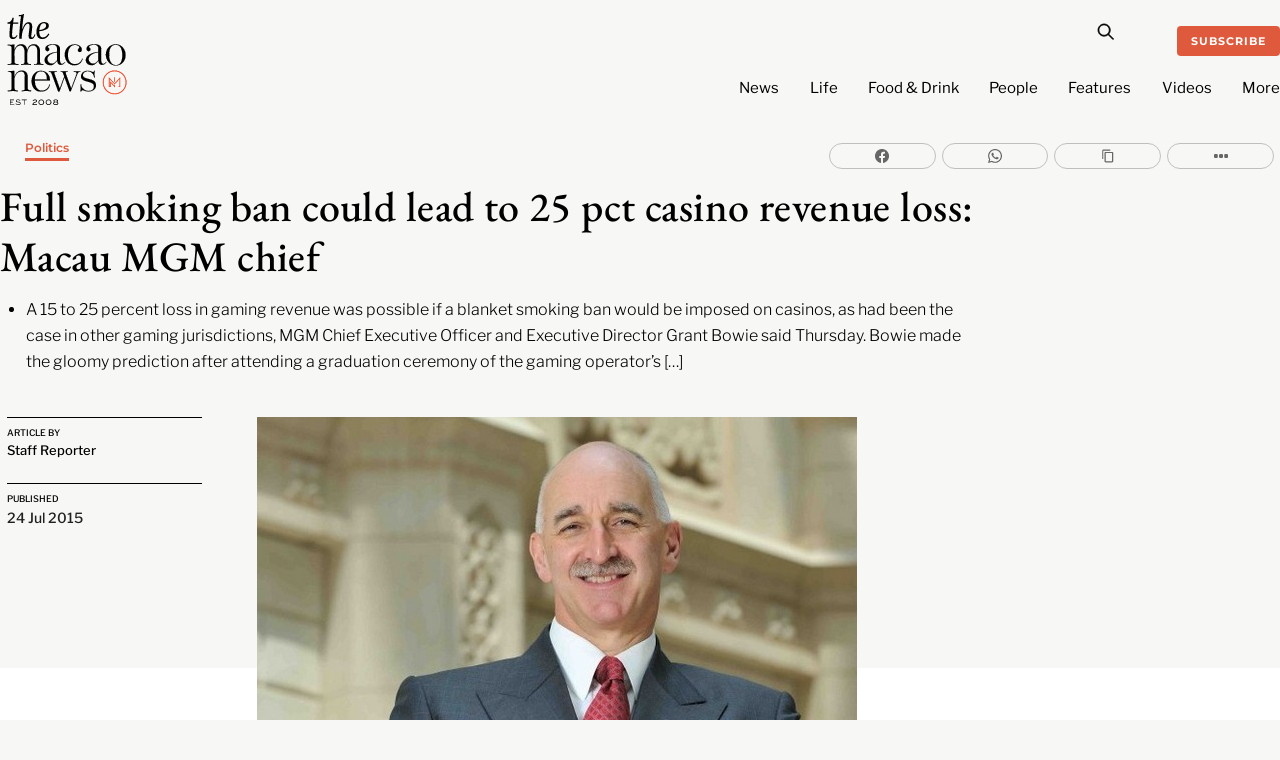

--- FILE ---
content_type: text/html; charset=UTF-8
request_url: https://macaonews.org/news/politics/full-smoking-ban-lead-25-pct-casino-revenue-loss-macau-mgm-chief/
body_size: 30946
content:
<!DOCTYPE html>
		<html lang="en-US" prefix="og: http://ogp.me/ns#">
			<head>
										<meta name="viewport" content="width=device-width, initial-scale=1">
						        <meta charset="UTF-8">
        <meta name="viewport" content="width=device-width, initial-scale=1, minimum-scale=1">
        <style id="tb_inline_styles" data-no-optimize="1">.tb_animation_on{overflow-x:hidden}.themify_builder .wow{visibility:hidden;animation-fill-mode:both}[data-tf-animation]{will-change:transform,opacity,visibility}.themify_builder .tf_lax_done{transition-duration:.8s;transition-timing-function:cubic-bezier(.165,.84,.44,1)}[data-sticky-active].tb_sticky_scroll_active{z-index:1}[data-sticky-active].tb_sticky_scroll_active .hide-on-stick{display:none}@media(min-width:1025px){.hide-desktop{width:0!important;height:0!important;padding:0!important;visibility:hidden!important;margin:0!important;display:table-column!important;background:0!important;content-visibility:hidden;overflow:hidden!important}}@media(min-width:769px) and (max-width:1024px){.hide-tablet_landscape{width:0!important;height:0!important;padding:0!important;visibility:hidden!important;margin:0!important;display:table-column!important;background:0!important;content-visibility:hidden;overflow:hidden!important}}@media(min-width:601px) and (max-width:768px){.hide-tablet{width:0!important;height:0!important;padding:0!important;visibility:hidden!important;margin:0!important;display:table-column!important;background:0!important;content-visibility:hidden;overflow:hidden!important}}@media(max-width:600px){.hide-mobile{width:0!important;height:0!important;padding:0!important;visibility:hidden!important;margin:0!important;display:table-column!important;background:0!important;content-visibility:hidden;overflow:hidden!important}}@media(max-width:768px){div.module-gallery-grid{--galn:var(--galt)}}@media(max-width:600px){
                .themify_map.tf_map_loaded{width:100%!important}
                .ui.builder_button,.ui.nav li a{padding:.525em 1.15em}
                .fullheight>.row_inner:not(.tb_col_count_1){min-height:0}
                div.module-gallery-grid{--galn:var(--galm);gap:8px}
            }</style><noscript><style>.themify_builder .wow,.wow .tf_lazy{visibility:visible!important}</style></noscript>            <style id="tf_lazy_style" data-no-optimize="1">
                .tf_svg_lazy{
                    content-visibility:auto;
                    background-size:100% 25%!important;
                    background-repeat:no-repeat!important;
                    background-position:0 0, 0 33.4%,0 66.6%,0 100%!important;
                    transition:filter .3s linear!important;
                    filter:blur(25px)!important;                    transform:translateZ(0)
                }
                .tf_svg_lazy_loaded{
                    filter:blur(0)!important
                }
                [data-lazy]:is(.module,.module_row:not(.tb_first)),.module[data-lazy] .ui,.module_row[data-lazy]:not(.tb_first):is(>.row_inner,.module_column[data-lazy],.module_subrow[data-lazy]){
                    background-image:none!important
                }
            </style>
            <noscript>
                <style>
                    .tf_svg_lazy{
                        display:none!important
                    }
                </style>
            </noscript>
                    <style id="tf_lazy_common" data-no-optimize="1">
                        img{
                max-width:100%;
                height:auto
            }
                                    :where(.tf_in_flx,.tf_flx){display:inline-flex;flex-wrap:wrap;place-items:center}
            .tf_fa,:is(em,i) tf-lottie{display:inline-block;vertical-align:middle}:is(em,i) tf-lottie{width:1.5em;height:1.5em}.tf_fa{width:1em;height:1em;stroke-width:0;stroke:currentColor;overflow:visible;fill:currentColor;pointer-events:none;text-rendering:optimizeSpeed;buffered-rendering:static}#tf_svg symbol{overflow:visible}:where(.tf_lazy){position:relative;visibility:visible;display:block;opacity:.3}.wow .tf_lazy:not(.tf_swiper-slide){visibility:hidden;opacity:1}div.tf_audio_lazy audio{visibility:hidden;height:0;display:inline}.mejs-container{visibility:visible}.tf_iframe_lazy{transition:opacity .3s ease-in-out;min-height:10px}:where(.tf_flx),.tf_swiper-wrapper{display:flex}.tf_swiper-slide{flex-shrink:0;opacity:0;width:100%;height:100%}.tf_swiper-wrapper>br,.tf_lazy.tf_swiper-wrapper .tf_lazy:after,.tf_lazy.tf_swiper-wrapper .tf_lazy:before{display:none}.tf_lazy:after,.tf_lazy:before{content:'';display:inline-block;position:absolute;width:10px!important;height:10px!important;margin:0 3px;top:50%!important;inset-inline:auto 50%!important;border-radius:100%;background-color:currentColor;visibility:visible;animation:tf-hrz-loader infinite .75s cubic-bezier(.2,.68,.18,1.08)}.tf_lazy:after{width:6px!important;height:6px!important;inset-inline:50% auto!important;margin-top:3px;animation-delay:-.4s}@keyframes tf-hrz-loader{0%,100%{transform:scale(1);opacity:1}50%{transform:scale(.1);opacity:.6}}.tf_lazy_lightbox{position:fixed;background:rgba(11,11,11,.8);color:#ccc;top:0;left:0;display:flex;align-items:center;justify-content:center;z-index:999}.tf_lazy_lightbox .tf_lazy:after,.tf_lazy_lightbox .tf_lazy:before{background:#fff}.tf_vd_lazy,tf-lottie{display:flex;flex-wrap:wrap}tf-lottie{aspect-ratio:1.777}.tf_w.tf_vd_lazy video{width:100%;height:auto;position:static;object-fit:cover}
        </style>
        <link type="image/png" href="https://macaonews.org/wp-content/uploads/2025/01/MN_Monogram_Red-One.png" rel="apple-touch-icon" /><link type="image/png" href="https://macaonews.org/wp-content/uploads/2025/01/MN_Monogram_Red-One.png" rel="icon" /><meta name='robots' content='index, follow, max-image-preview:large, max-snippet:-1, max-video-preview:-1' />
	<style>img:is([sizes="auto" i], [sizes^="auto," i]) { contain-intrinsic-size: 3000px 1500px }</style>
	
<!-- Easy Social Share Buttons for WordPress v.10.0 https://socialsharingplugin.com -->
<meta property="og:image" content="https://macaonews.org/wp-content/uploads/2016/05/20150724p1.jpg" />
<meta property="og:image:secure_url" content="https://macaonews.org/wp-content/uploads/2016/05/20150724p1.jpg" />
<meta property="og:image:width" content="600" />
<meta property="og:image:height" content="380" />
<!-- / Easy Social Share Buttons for WordPress -->

	<!-- This site is optimized with the Yoast SEO Premium plugin v24.0 (Yoast SEO v24.0) - https://yoast.com/wordpress/plugins/seo/ -->
	<title>Full smoking ban could lead to 25 pct casino revenue loss: Macau MGM chief | Macao News</title>
	<link rel="canonical" href="https://macaonews.org/news/politics/full-smoking-ban-lead-25-pct-casino-revenue-loss-macau-mgm-chief/" />
	<meta property="og:locale" content="en_US" />
	<meta property="og:type" content="article" />
	<meta property="og:title" content="Full smoking ban could lead to 25 pct casino revenue loss: Macau MGM chief" />
	<meta property="og:description" content="A 15 to 25 percent loss in gaming revenue was possible if a blanket smoking ban would be imposed on casinos, as had been the case in other gaming jurisdictions, MGM Chief Executive Officer and Executive Director Grant Bowie said Thursday. Bowie made the gloomy prediction after attending a graduation ceremony of the gaming operator’s staff who completed two training programmes which included a stint at the company’s property in Las Vegas. Bowie insisted that smoking lounges were a “very good compromise” vis-à-vis the government’s proposal to impose a full smoking ban on all gaming premises, comprising mass gaming floors" />
	<meta property="og:url" content="https://macaonews.org/news/politics/full-smoking-ban-lead-25-pct-casino-revenue-loss-macau-mgm-chief/" />
	<meta property="og:site_name" content="Macao News" />
	<meta property="article:publisher" content="https://www.facebook.com/macaonews.org" />
	<meta property="article:author" content="https://www.facebook.com/macaonews.org/" />
	<meta property="article:published_time" content="2015-07-24T04:12:55+00:00" />
	<meta property="article:modified_time" content="2023-12-21T21:54:52+00:00" />
	<meta name="author" content="Staff Reporter" />
	<meta name="twitter:card" content="summary_large_image" />
	<meta name="twitter:title" content="Full smoking ban could lead to 25 pct casino revenue loss: Macau MGM chief" />
	<meta name="twitter:description" content="A 15 to 25 percent loss in gaming revenue was possible if a blanket smoking ban would be imposed on casinos, as had been the case in other gaming jurisdictions, MGM Chief Executive Officer and Executive Director Grant Bowie said Thursday. Bowie made the gloomy prediction after attending a graduation ceremony of the gaming operator’s staff who completed two training programmes which included a stint at the company’s property in Las Vegas. Bowie insisted that smoking lounges were a “very good compromise” vis-à-vis the government’s proposal to impose a full smoking ban on all gaming premises, comprising mass gaming floors" />
	<meta name="twitter:label1" content="Written by" />
	<meta name="twitter:data1" content="Staff Reporter" />
	<meta name="twitter:label2" content="Est. reading time" />
	<meta name="twitter:data2" content="3 minutes" />
	<script type="application/ld+json" class="yoast-schema-graph">{"@context":"https://schema.org","@graph":[{"@type":"NewsArticle","@id":"https://macaonews.org/news/politics/full-smoking-ban-lead-25-pct-casino-revenue-loss-macau-mgm-chief/#article","isPartOf":{"@id":"https://macaonews.org/news/politics/full-smoking-ban-lead-25-pct-casino-revenue-loss-macau-mgm-chief/"},"author":{"name":"Staff Reporter","@id":"https://macaonews.org/#/schema/person/0f20fffeb182843d355b251913633aae"},"headline":"Full smoking ban could lead to 25 pct casino revenue loss: Macau MGM chief","datePublished":"2015-07-24T04:12:55+00:00","dateModified":"2023-12-21T21:54:52+00:00","mainEntityOfPage":{"@id":"https://macaonews.org/news/politics/full-smoking-ban-lead-25-pct-casino-revenue-loss-macau-mgm-chief/"},"wordCount":641,"publisher":{"@id":"https://macaonews.org/#organization"},"image":{"@id":"https://macaonews.org/news/politics/full-smoking-ban-lead-25-pct-casino-revenue-loss-macau-mgm-chief/#primaryimage"},"thumbnailUrl":"https://macaonews.org/wp-content/uploads/2016/05/20150724p1.jpg","articleSection":["Politics"],"inLanguage":"en-US","copyrightYear":"2015","copyrightHolder":{"@id":"https://macaonews.org/#organization"}},{"@type":"WebPage","@id":"https://macaonews.org/news/politics/full-smoking-ban-lead-25-pct-casino-revenue-loss-macau-mgm-chief/","url":"https://macaonews.org/news/politics/full-smoking-ban-lead-25-pct-casino-revenue-loss-macau-mgm-chief/","name":"Full smoking ban could lead to 25 pct casino revenue loss: Macau MGM chief | Macao News","isPartOf":{"@id":"https://macaonews.org/#website"},"primaryImageOfPage":{"@id":"https://macaonews.org/news/politics/full-smoking-ban-lead-25-pct-casino-revenue-loss-macau-mgm-chief/#primaryimage"},"image":{"@id":"https://macaonews.org/news/politics/full-smoking-ban-lead-25-pct-casino-revenue-loss-macau-mgm-chief/#primaryimage"},"thumbnailUrl":"https://macaonews.org/wp-content/uploads/2016/05/20150724p1.jpg","datePublished":"2015-07-24T04:12:55+00:00","dateModified":"2023-12-21T21:54:52+00:00","breadcrumb":{"@id":"https://macaonews.org/news/politics/full-smoking-ban-lead-25-pct-casino-revenue-loss-macau-mgm-chief/#breadcrumb"},"inLanguage":"en-US","potentialAction":[{"@type":"ReadAction","target":["https://macaonews.org/news/politics/full-smoking-ban-lead-25-pct-casino-revenue-loss-macau-mgm-chief/"]}]},{"@type":"ImageObject","inLanguage":"en-US","@id":"https://macaonews.org/news/politics/full-smoking-ban-lead-25-pct-casino-revenue-loss-macau-mgm-chief/#primaryimage","url":"https://macaonews.org/wp-content/uploads/2016/05/20150724p1.jpg","contentUrl":"https://macaonews.org/wp-content/uploads/2016/05/20150724p1.jpg","width":600,"height":380},{"@type":"BreadcrumbList","@id":"https://macaonews.org/news/politics/full-smoking-ban-lead-25-pct-casino-revenue-loss-macau-mgm-chief/#breadcrumb","itemListElement":[{"@type":"ListItem","position":1,"name":"Macao News","item":"https://macaonews.org/"},{"@type":"ListItem","position":2,"name":"News","item":"https://macaonews.org/news/"},{"@type":"ListItem","position":3,"name":"Politics","item":"https://macaonews.org/news/politics/"},{"@type":"ListItem","position":4,"name":"Full smoking ban could lead to 25 pct casino revenue loss: Macau MGM chief"}]},{"@type":"WebSite","@id":"https://macaonews.org/#website","url":"https://macaonews.org/","name":"Macao News","description":"The ultimate guide to Macao. Discover latest happenings, cultural insights, hidden gems, local flavours and travel inspiration.","publisher":{"@id":"https://macaonews.org/#organization"},"alternateName":"The Macao News","potentialAction":[{"@type":"SearchAction","target":{"@type":"EntryPoint","urlTemplate":"https://macaonews.org/?s={search_term_string}"},"query-input":{"@type":"PropertyValueSpecification","valueRequired":true,"valueName":"search_term_string"}}],"inLanguage":"en-US"},{"@type":"Organization","@id":"https://macaonews.org/#organization","name":"Macao News","alternateName":"The Macao News","url":"https://macaonews.org/","logo":{"@type":"ImageObject","inLanguage":"en-US","@id":"https://macaonews.org/#/schema/logo/image/","url":"https://macaonews.org/wp-content/uploads/2024/10/MacaoNews.png","contentUrl":"https://macaonews.org/wp-content/uploads/2024/10/MacaoNews.png","width":600,"height":528,"caption":"Macao News"},"image":{"@id":"https://macaonews.org/#/schema/logo/image/"},"sameAs":["https://www.facebook.com/macaonews.org","https://www.instagram.com/macaonews/","https://www.linkedin.com/company/macaonews/","https://www.youtube.com/channel/UCH1vsqPvKP0tXFpASAEyZjA"],"description":"Established in 2008, Macao News is the leading English-language digital media platform in one of Asia’s most dynamic cities. We cover a broad spectrum of topics including the latest news, arts and culture, lifestyle, sports, business and economy, travel and local insights, positioning us as the most comprehensive and on-the-ground guide to life in Macao.","legalName":"Ruca Limited","foundingDate":"2008-01-01","taxID":"81818007","numberOfEmployees":{"@type":"QuantitativeValue","value":"11"},"publishingPrinciples":"https://macaonews.org/editorial-guidelines-and-code-of-practice-macao-news-macau/","ethicsPolicy":"https://macaonews.org/ethics-policy/"},{"@type":"Person","@id":"https://macaonews.org/#/schema/person/0f20fffeb182843d355b251913633aae","name":"Staff Reporter","description":"The news desk at Macao News works diligently to bring you all the latest happenings as quickly as possible. Staff reporter duties are shared by Kenny Fong, Amanda Saxton, Sara Santos Silva and Erico Dias, working under the direction of managing editor Aidyn Fitzpatrick.","sameAs":["https://www.facebook.com/macaonews.org/","https://www.instagram.com/macaonews/"],"url":"https://macaonews.org/author/staffreporter/"}]}</script>
	<!-- / Yoast SEO Premium plugin. -->


<link rel="alternate" type="application/rss+xml" title="Macao News &raquo; Feed" href="https://macaonews.org/feed/" />
<link rel="alternate" type="application/rss+xml" title="Macao News &raquo; Comments Feed" href="https://macaonews.org/comments/feed/" />
<script id="wpp-js" src="https://macaonews.org/wp-content/plugins/wordpress-popular-posts/assets/js/wpp.min.js?ver=7.2.0" data-sampling="0" data-sampling-rate="100" data-api-url="https://macaonews.org/wp-json/wordpress-popular-posts" data-post-id="7598" data-token="b62364ea5c" data-lang="0" data-debug="0"></script>
<style id='global-styles-inline-css'>
:root{--wp--preset--aspect-ratio--square: 1;--wp--preset--aspect-ratio--4-3: 4/3;--wp--preset--aspect-ratio--3-4: 3/4;--wp--preset--aspect-ratio--3-2: 3/2;--wp--preset--aspect-ratio--2-3: 2/3;--wp--preset--aspect-ratio--16-9: 16/9;--wp--preset--aspect-ratio--9-16: 9/16;--wp--preset--color--black: #000000;--wp--preset--color--cyan-bluish-gray: #abb8c3;--wp--preset--color--white: #ffffff;--wp--preset--color--pale-pink: #f78da7;--wp--preset--color--vivid-red: #cf2e2e;--wp--preset--color--luminous-vivid-orange: #ff6900;--wp--preset--color--luminous-vivid-amber: #fcb900;--wp--preset--color--light-green-cyan: #7bdcb5;--wp--preset--color--vivid-green-cyan: #00d084;--wp--preset--color--pale-cyan-blue: #8ed1fc;--wp--preset--color--vivid-cyan-blue: #0693e3;--wp--preset--color--vivid-purple: #9b51e0;--wp--preset--gradient--vivid-cyan-blue-to-vivid-purple: linear-gradient(135deg,rgba(6,147,227,1) 0%,rgb(155,81,224) 100%);--wp--preset--gradient--light-green-cyan-to-vivid-green-cyan: linear-gradient(135deg,rgb(122,220,180) 0%,rgb(0,208,130) 100%);--wp--preset--gradient--luminous-vivid-amber-to-luminous-vivid-orange: linear-gradient(135deg,rgba(252,185,0,1) 0%,rgba(255,105,0,1) 100%);--wp--preset--gradient--luminous-vivid-orange-to-vivid-red: linear-gradient(135deg,rgba(255,105,0,1) 0%,rgb(207,46,46) 100%);--wp--preset--gradient--very-light-gray-to-cyan-bluish-gray: linear-gradient(135deg,rgb(238,238,238) 0%,rgb(169,184,195) 100%);--wp--preset--gradient--cool-to-warm-spectrum: linear-gradient(135deg,rgb(74,234,220) 0%,rgb(151,120,209) 20%,rgb(207,42,186) 40%,rgb(238,44,130) 60%,rgb(251,105,98) 80%,rgb(254,248,76) 100%);--wp--preset--gradient--blush-light-purple: linear-gradient(135deg,rgb(255,206,236) 0%,rgb(152,150,240) 100%);--wp--preset--gradient--blush-bordeaux: linear-gradient(135deg,rgb(254,205,165) 0%,rgb(254,45,45) 50%,rgb(107,0,62) 100%);--wp--preset--gradient--luminous-dusk: linear-gradient(135deg,rgb(255,203,112) 0%,rgb(199,81,192) 50%,rgb(65,88,208) 100%);--wp--preset--gradient--pale-ocean: linear-gradient(135deg,rgb(255,245,203) 0%,rgb(182,227,212) 50%,rgb(51,167,181) 100%);--wp--preset--gradient--electric-grass: linear-gradient(135deg,rgb(202,248,128) 0%,rgb(113,206,126) 100%);--wp--preset--gradient--midnight: linear-gradient(135deg,rgb(2,3,129) 0%,rgb(40,116,252) 100%);--wp--preset--font-size--small: 13px;--wp--preset--font-size--medium: 20px;--wp--preset--font-size--large: 36px;--wp--preset--font-size--x-large: 42px;--wp--preset--spacing--20: 0.44rem;--wp--preset--spacing--30: 0.67rem;--wp--preset--spacing--40: 1rem;--wp--preset--spacing--50: 1.5rem;--wp--preset--spacing--60: 2.25rem;--wp--preset--spacing--70: 3.38rem;--wp--preset--spacing--80: 5.06rem;--wp--preset--shadow--natural: 6px 6px 9px rgba(0, 0, 0, 0.2);--wp--preset--shadow--deep: 12px 12px 50px rgba(0, 0, 0, 0.4);--wp--preset--shadow--sharp: 6px 6px 0px rgba(0, 0, 0, 0.2);--wp--preset--shadow--outlined: 6px 6px 0px -3px rgba(255, 255, 255, 1), 6px 6px rgba(0, 0, 0, 1);--wp--preset--shadow--crisp: 6px 6px 0px rgba(0, 0, 0, 1);}:where(body) { margin: 0; }.wp-site-blocks > .alignleft { float: left; margin-right: 2em; }.wp-site-blocks > .alignright { float: right; margin-left: 2em; }.wp-site-blocks > .aligncenter { justify-content: center; margin-left: auto; margin-right: auto; }:where(.wp-site-blocks) > * { margin-block-start: 24px; margin-block-end: 0; }:where(.wp-site-blocks) > :first-child { margin-block-start: 0; }:where(.wp-site-blocks) > :last-child { margin-block-end: 0; }:root { --wp--style--block-gap: 24px; }:root :where(.is-layout-flow) > :first-child{margin-block-start: 0;}:root :where(.is-layout-flow) > :last-child{margin-block-end: 0;}:root :where(.is-layout-flow) > *{margin-block-start: 24px;margin-block-end: 0;}:root :where(.is-layout-constrained) > :first-child{margin-block-start: 0;}:root :where(.is-layout-constrained) > :last-child{margin-block-end: 0;}:root :where(.is-layout-constrained) > *{margin-block-start: 24px;margin-block-end: 0;}:root :where(.is-layout-flex){gap: 24px;}:root :where(.is-layout-grid){gap: 24px;}.is-layout-flow > .alignleft{float: left;margin-inline-start: 0;margin-inline-end: 2em;}.is-layout-flow > .alignright{float: right;margin-inline-start: 2em;margin-inline-end: 0;}.is-layout-flow > .aligncenter{margin-left: auto !important;margin-right: auto !important;}.is-layout-constrained > .alignleft{float: left;margin-inline-start: 0;margin-inline-end: 2em;}.is-layout-constrained > .alignright{float: right;margin-inline-start: 2em;margin-inline-end: 0;}.is-layout-constrained > .aligncenter{margin-left: auto !important;margin-right: auto !important;}.is-layout-constrained > :where(:not(.alignleft):not(.alignright):not(.alignfull)){margin-left: auto !important;margin-right: auto !important;}body .is-layout-flex{display: flex;}.is-layout-flex{flex-wrap: wrap;align-items: center;}.is-layout-flex > :is(*, div){margin: 0;}body .is-layout-grid{display: grid;}.is-layout-grid > :is(*, div){margin: 0;}body{padding-top: 0px;padding-right: 0px;padding-bottom: 0px;padding-left: 0px;}a:where(:not(.wp-element-button)){text-decoration: underline;}:root :where(.wp-element-button, .wp-block-button__link){background-color: #32373c;border-width: 0;color: #fff;font-family: inherit;font-size: inherit;line-height: inherit;padding: calc(0.667em + 2px) calc(1.333em + 2px);text-decoration: none;}.has-black-color{color: var(--wp--preset--color--black) !important;}.has-cyan-bluish-gray-color{color: var(--wp--preset--color--cyan-bluish-gray) !important;}.has-white-color{color: var(--wp--preset--color--white) !important;}.has-pale-pink-color{color: var(--wp--preset--color--pale-pink) !important;}.has-vivid-red-color{color: var(--wp--preset--color--vivid-red) !important;}.has-luminous-vivid-orange-color{color: var(--wp--preset--color--luminous-vivid-orange) !important;}.has-luminous-vivid-amber-color{color: var(--wp--preset--color--luminous-vivid-amber) !important;}.has-light-green-cyan-color{color: var(--wp--preset--color--light-green-cyan) !important;}.has-vivid-green-cyan-color{color: var(--wp--preset--color--vivid-green-cyan) !important;}.has-pale-cyan-blue-color{color: var(--wp--preset--color--pale-cyan-blue) !important;}.has-vivid-cyan-blue-color{color: var(--wp--preset--color--vivid-cyan-blue) !important;}.has-vivid-purple-color{color: var(--wp--preset--color--vivid-purple) !important;}.has-black-background-color{background-color: var(--wp--preset--color--black) !important;}.has-cyan-bluish-gray-background-color{background-color: var(--wp--preset--color--cyan-bluish-gray) !important;}.has-white-background-color{background-color: var(--wp--preset--color--white) !important;}.has-pale-pink-background-color{background-color: var(--wp--preset--color--pale-pink) !important;}.has-vivid-red-background-color{background-color: var(--wp--preset--color--vivid-red) !important;}.has-luminous-vivid-orange-background-color{background-color: var(--wp--preset--color--luminous-vivid-orange) !important;}.has-luminous-vivid-amber-background-color{background-color: var(--wp--preset--color--luminous-vivid-amber) !important;}.has-light-green-cyan-background-color{background-color: var(--wp--preset--color--light-green-cyan) !important;}.has-vivid-green-cyan-background-color{background-color: var(--wp--preset--color--vivid-green-cyan) !important;}.has-pale-cyan-blue-background-color{background-color: var(--wp--preset--color--pale-cyan-blue) !important;}.has-vivid-cyan-blue-background-color{background-color: var(--wp--preset--color--vivid-cyan-blue) !important;}.has-vivid-purple-background-color{background-color: var(--wp--preset--color--vivid-purple) !important;}.has-black-border-color{border-color: var(--wp--preset--color--black) !important;}.has-cyan-bluish-gray-border-color{border-color: var(--wp--preset--color--cyan-bluish-gray) !important;}.has-white-border-color{border-color: var(--wp--preset--color--white) !important;}.has-pale-pink-border-color{border-color: var(--wp--preset--color--pale-pink) !important;}.has-vivid-red-border-color{border-color: var(--wp--preset--color--vivid-red) !important;}.has-luminous-vivid-orange-border-color{border-color: var(--wp--preset--color--luminous-vivid-orange) !important;}.has-luminous-vivid-amber-border-color{border-color: var(--wp--preset--color--luminous-vivid-amber) !important;}.has-light-green-cyan-border-color{border-color: var(--wp--preset--color--light-green-cyan) !important;}.has-vivid-green-cyan-border-color{border-color: var(--wp--preset--color--vivid-green-cyan) !important;}.has-pale-cyan-blue-border-color{border-color: var(--wp--preset--color--pale-cyan-blue) !important;}.has-vivid-cyan-blue-border-color{border-color: var(--wp--preset--color--vivid-cyan-blue) !important;}.has-vivid-purple-border-color{border-color: var(--wp--preset--color--vivid-purple) !important;}.has-vivid-cyan-blue-to-vivid-purple-gradient-background{background: var(--wp--preset--gradient--vivid-cyan-blue-to-vivid-purple) !important;}.has-light-green-cyan-to-vivid-green-cyan-gradient-background{background: var(--wp--preset--gradient--light-green-cyan-to-vivid-green-cyan) !important;}.has-luminous-vivid-amber-to-luminous-vivid-orange-gradient-background{background: var(--wp--preset--gradient--luminous-vivid-amber-to-luminous-vivid-orange) !important;}.has-luminous-vivid-orange-to-vivid-red-gradient-background{background: var(--wp--preset--gradient--luminous-vivid-orange-to-vivid-red) !important;}.has-very-light-gray-to-cyan-bluish-gray-gradient-background{background: var(--wp--preset--gradient--very-light-gray-to-cyan-bluish-gray) !important;}.has-cool-to-warm-spectrum-gradient-background{background: var(--wp--preset--gradient--cool-to-warm-spectrum) !important;}.has-blush-light-purple-gradient-background{background: var(--wp--preset--gradient--blush-light-purple) !important;}.has-blush-bordeaux-gradient-background{background: var(--wp--preset--gradient--blush-bordeaux) !important;}.has-luminous-dusk-gradient-background{background: var(--wp--preset--gradient--luminous-dusk) !important;}.has-pale-ocean-gradient-background{background: var(--wp--preset--gradient--pale-ocean) !important;}.has-electric-grass-gradient-background{background: var(--wp--preset--gradient--electric-grass) !important;}.has-midnight-gradient-background{background: var(--wp--preset--gradient--midnight) !important;}.has-small-font-size{font-size: var(--wp--preset--font-size--small) !important;}.has-medium-font-size{font-size: var(--wp--preset--font-size--medium) !important;}.has-large-font-size{font-size: var(--wp--preset--font-size--large) !important;}.has-x-large-font-size{font-size: var(--wp--preset--font-size--x-large) !important;}
:root :where(.wp-block-pullquote){font-size: 1.5em;line-height: 1.6;}
</style>
<link rel="preload" href="https://macaonews.org/wp-content/plugins/svg-support/css/svgs-attachment.css?ver=2.5.8" as="style"><link rel='stylesheet' id='bodhi-svgs-attachment-css' href='https://macaonews.org/wp-content/plugins/svg-support/css/svgs-attachment.css?ver=2.5.8' media='all' />
<link rel="preload" href="https://macaonews.org/wp-content/plugins/wordpress-popular-posts/assets/css/wpp.css?ver=7.2.0" as="style"><link rel='stylesheet' id='wordpress-popular-posts-css-css' href='https://macaonews.org/wp-content/plugins/wordpress-popular-posts/assets/css/wpp.css?ver=7.2.0' media='all' />
<link rel="preload" href="https://macaonews.org/wp-content/plugins/easy-social-share-buttons3/assets/modules/subscribe-forms.min.css?ver=10.0" as="style"><link rel='stylesheet' id='subscribe-forms-css-css' href='https://macaonews.org/wp-content/plugins/easy-social-share-buttons3/assets/modules/subscribe-forms.min.css?ver=10.0' media='all' />
<link rel="preload" href="https://macaonews.org/wp-content/plugins/easy-social-share-buttons3/assets/css/easy-social-share-buttons.min.css?ver=10.0" as="style"><link rel='stylesheet' id='easy-social-share-buttons-css' href='https://macaonews.org/wp-content/plugins/easy-social-share-buttons3/assets/css/easy-social-share-buttons.min.css?ver=10.0' media='all' />
<script src="https://macaonews.org/wp-includes/js/jquery/jquery.min.js?ver=3.7.1" id="jquery-core-js"></script>
<script src="https://macaonews.org/wp-includes/js/jquery/jquery-migrate.min.js?ver=3.4.1" id="jquery-migrate-js"></script>
<link rel="EditURI" type="application/rsd+xml" title="RSD" href="https://macaonews.org/xmlrpc.php?rsd" />
<meta name="generator" content="WordPress 6.7.4" />
<link rel='shortlink' href='https://macaonews.org/?p=7598' />
<link rel="alternate" title="oEmbed (JSON)" type="application/json+oembed" href="https://macaonews.org/wp-json/oembed/1.0/embed?url=https%3A%2F%2Fmacaonews.org%2Fnews%2Fpolitics%2Ffull-smoking-ban-lead-25-pct-casino-revenue-loss-macau-mgm-chief%2F" />
<link rel="alternate" title="oEmbed (XML)" type="text/xml+oembed" href="https://macaonews.org/wp-json/oembed/1.0/embed?url=https%3A%2F%2Fmacaonews.org%2Fnews%2Fpolitics%2Ffull-smoking-ban-lead-25-pct-casino-revenue-loss-macau-mgm-chief%2F&#038;format=xml" />

<!-- This site is using AdRotate v5.13.6.1 to display their advertisements - https://ajdg.solutions/ -->
<!-- AdRotate CSS -->
<style type="text/css" media="screen">
	.g { margin:0px; padding:0px; overflow:hidden; line-height:1; zoom:1; }
	.g img { height:auto; }
	.g-col { position:relative; float:left; }
	.g-col:first-child { margin-left: 0; }
	.g-col:last-child { margin-right: 0; }
	@media only screen and (max-width: 480px) {
		.g-col, .g-dyn, .g-single { width:100%; margin-left:0; margin-right:0; }
	}
</style>
<!-- /AdRotate CSS -->

<!-- start Simple Custom CSS and JS -->
<style>
.tbp_term_sep {
    color: #f7f7f5 !important;
	padding: 0 3px !important;
}

.tbp_post_meta_terms a:not(:last-child)::after {
    content: ' ' !important;
}
</style>
<!-- end Simple Custom CSS and JS -->
<!-- start Simple Custom CSS and JS -->
<script>
document.addEventListener('DOMContentLoaded', function() {
    // Get all list items in the .wpp-list
    const listItems = document.querySelectorAll('.wpp-list li');

    // Loop through the list items and prepend the numbers
    listItems.forEach((item, index) => {
        // Create the number as a two-digit format
        const number = (index + 1).toString().padStart(2, '0');

        // If the number isn't already present, prepend it
        if (!item.querySelector('.trendingNumbers')) {
            item.innerHTML = `<span class="trendingNumbers">${number} </span>` + item.innerHTML;
        }
    });
});
</script>
<!-- end Simple Custom CSS and JS -->
<!-- start Simple Custom CSS and JS -->
<script>
document.addEventListener('DOMContentLoaded', function() {
    // Select the <ul> element with class 'wpp-list'
    const ulElement = document.querySelector('.wpp-list');
    
    if (ulElement) {
        // Create a new <ol> element
        const olElement = document.createElement('ol');

        // Copy all the <li> elements from <ul> to <ol>
        Array.from(ulElement.children).forEach(li => {
            olElement.appendChild(li);
        });

        // Replace the <ul> with the new <ol>
        ulElement.parentNode.replaceChild(olElement, ulElement);
    }
});
</script>
<!-- end Simple Custom CSS and JS -->
<!-- start Simple Custom CSS and JS -->
<script>
document.addEventListener("DOMContentLoaded", function() {
    // Check if the current URL contains the author slug 'staffreporter'
    if (window.location.pathname.includes('/author/staffreporter/')) {
        var script = document.createElement('script');
        script.type = 'application/ld+json';
        script.innerHTML = JSON.stringify({
            "@context": "https://schema.org",
            "@graph": [
                {
                    "@type": "Person",
                    "name": "Kenny Fong",
                    "@id": "https://macaonews.org/#/schema/person/32c49ebb5a644b092009f39f7a2cb840",
                    "url": "https://macaonews.org/author/kennyfong/"
                },
                {
                    "@type": "Person",
                    "name": "Amanda Saxton",
                    "@id": "https://macaonews.org/#/schema/person/35f3158c2cb01201752c46c3fd7aaa5e",
                    "url": "https://macaonews.org/author/amandasaxton/"
                },
                {
                    "@type": "Person",
                    "name": "Sara Santos Silva",
                    "@id": "https://macaonews.org/#/schema/person/1ed5c9d511d5805cc9c2622f5707dc76",
                    "url": "https://macaonews.org/author/sarasantossilva/"
                },
                {
                    "@type": "Person",
                    "name": "Erico Dias",
                    "@id": "https://macaonews.org/#/schema/person/ed1b20b4caa805f01315cca4feee7366",
                    "url": "https://macaonews.org/author/ericodias/"
                },
                {
                    "@type": "Person",
                    "name": "Aidyn Fitzpatrick",
                    "@id": "https://macaonews.org/#/schema/person/9e19b851e092d3adb833a1eb13fd194d",
                    "url": "https://macaonews.org/author/aidyn/"
                }
            ]
        });
        document.head.appendChild(script);
    }
});
</script>
<!-- end Simple Custom CSS and JS -->
<!-- start Simple Custom CSS and JS -->
<script>
// Wait for the DOM content to be fully loaded
document.addEventListener("DOMContentLoaded", function() {
    // Find all elements with class Lead
    var leadElements = document.querySelectorAll('.Lead');
    
    // Loop through each lead element
    leadElements.forEach(function(leadElement) {
        // Get the text content from within the tb_text_wrap div
        var textContent = leadElement.querySelector('.tb_text_wrap').textContent.trim();
        
        // Create a new ul element
        var ul = document.createElement('ul');
        
        // Create a new li element
        var li = document.createElement('li');
        
        // Set the text content of the li element to the extracted text content
        li.textContent = textContent;
        
        // Append the li element to the ul element
        ul.appendChild(li);
        
        // Replace the content of the tb_text_wrap element with the ul element
        leadElement.querySelector('.tb_text_wrap').innerHTML = '';
        leadElement.querySelector('.tb_text_wrap').appendChild(ul);
    });
});
</script>
<!-- end Simple Custom CSS and JS -->
<!-- start Simple Custom CSS and JS -->
<script>
document.addEventListener("DOMContentLoaded", function() {
    // Initially hide GalleryStart and gallery sections
    document.querySelector("#GalleryStart").style.display = 'none';
    document.querySelector("#gallery").style.display = 'none';

    // Find the 'Launch Gallery' button and attach a click event listener
    document.querySelector("#galleryCover a[href='#GalleryStart']").addEventListener("click", function(event) {
        event.preventDefault(); // Prevent default anchor behavior
        document.querySelector("#galleryCover").style.display = 'none'; // Hide the #galleryCover
        document.querySelector("#GalleryStart").style.display = 'block'; // Show #GalleryStart
        document.querySelector("#gallery").style.display = 'block'; // Show #gallery

        // Trigger a window resize event after a short delay
        setTimeout(function() {
            window.dispatchEvent(new Event('resize'));
        }, 1000);
    });
});</script>
<!-- end Simple Custom CSS and JS -->
<!-- start Simple Custom CSS and JS -->
<script>
document.addEventListener('DOMContentLoaded', function () {
    // Check if the current page is an archive or post listing
    if (isArchivePage() || isPostListingPage()) {
        // Filter out password-protected posts from rendering
        filterPasswordProtectedPosts();
    }
});

function isArchivePage() {
    // Check if the body element has the 'archive' class (customize as needed)
    return document.body.classList.contains('archive');
}

function isPostListingPage() {
    // Check if the body element has the 'home' class (customize as needed)
    return document.body.classList.contains('home');
}

function filterPasswordProtectedPosts() {
    // Get all post elements
    var postElements = document.querySelectorAll('.post'); // Adjust the selector as needed

    postElements.forEach(function (postElement) {
        // Check if the post has a password-protected class
        if (postElement.classList.contains('post-password-required')) {
            // Remove the post element from the array
            postElement.parentNode.removeChild(postElement);
        }
    });
}
</script>
<!-- end Simple Custom CSS and JS -->
<!-- start Simple Custom CSS and JS -->
<script>
document.addEventListener('DOMContentLoaded', function() {
    function updateTime() {
        // Create a new date object and set its timezone to Hong Kong
        var currentDate = new Date().toLocaleString('en-US', { timeZone: 'Asia/Hong_Kong', hour12: false });

        // Extract the required parts of the date and time
        var parts = currentDate.split(', ');
        var dateParts = parts[0].split('/');
        var timePart = parts[1].split(':');
        
        var dayOfWeek = new Date().toLocaleString('en-US', { timeZone: 'Asia/Hong_Kong', weekday: 'long' });
        var month = new Date().toLocaleString('en-US', { timeZone: 'Asia/Hong_Kong', month: 'short' });
        
        var formattedDateTime = dayOfWeek + ', ' + dateParts[1] + ' ' + month + ' '  + dateParts[2] + ' | ' + timePart[0] + ':' + timePart[1];

        // Display the formatted date and time in an element with id "currentDateTime"
        document.getElementById('currentDateTime').textContent = formattedDateTime;
    }

    // Call updateTime initially
    updateTime();

    // Update time every minute (to reduce unnecessary refreshes, but you can adjust as needed)
    setInterval(updateTime, 60000);
});
</script>
<!-- end Simple Custom CSS and JS -->
<meta name="generator" content="Site Kit by Google 1.144.0" />            <style id="wpp-loading-animation-styles">@-webkit-keyframes bgslide{from{background-position-x:0}to{background-position-x:-200%}}@keyframes bgslide{from{background-position-x:0}to{background-position-x:-200%}}.wpp-widget-block-placeholder,.wpp-shortcode-placeholder{margin:0 auto;width:60px;height:3px;background:#dd3737;background:linear-gradient(90deg,#dd3737 0%,#571313 10%,#dd3737 100%);background-size:200% auto;border-radius:3px;-webkit-animation:bgslide 1s infinite linear;animation:bgslide 1s infinite linear}</style>
            
	<style>
	@keyframes themifyAnimatedBG{
		0%{background-color:#33baab}100%{background-color:#e33b9e}50%{background-color:#4961d7}33.3%{background-color:#2ea85c}25%{background-color:#2bb8ed}20%{background-color:#dd5135}
	}
	.module_row.animated-bg{
		animation:themifyAnimatedBG 30000ms infinite alternate
	}
	</style>
	<link rel="stylesheet" href="https://use.typekit.net/spu5jwx.css">
<link rel="stylesheet" href="https://use.typekit.net/spu5jwx.css">

<style>
@media screen and (max-width: 822px) {
	.s_mob_only_dots {
		display: block;
	}
	.sp_wrap_2_divs {
		display: none;
		position: absolute;
		z-index: 9;
		padding-left: 10px;
		right: 45px;
		white-space: nowrap;
		background: rgb(247,247,245);
		background: linear-gradient(90deg, rgba(247,247,245,0.9304315476190477) 0%, rgba(247,247,245,0.9220281862745098) 21%, rgba(247,247,245,1) 100%);
	}
	html body #pagewrap #body #tbp_content .sp_wrap_2_divs > div.module {
	    margin-top: 2px;
    	border: 0;
	}
	#sticky_title .tb_col_count_2 > .last > div {
	    text-align: right;
	}
	
}


@media screen and (max-width: 800px) {
	
	html .ui.nav.vertical {
    	width: 100%;
	}
	html .ui.nav.vertical > li > a {
    	padding-right: 0!important;
	}
	
	html body #pagewrap #body #tbp_content #sticky_title .tb_col_count_2 {
		display: block;
	}
	html body #pagewrap #body #tbp_content #sticky_title .tb_col_count_2 > .first {
	    display: inline-block!important;
    	width: 85%;
	}
	html body #pagewrap #body #tbp_content #sticky_title .tb_col_count_2 > .last {
	    display: inline-block!important;
		width: 14%;
		vertical-align: top;
	}
	html body #pagewrap #body #tbp_content .sp_wrap_2_divs > div.module {
	    margin-top: 0;
		padding-top: 0;
	}
	html body #pagewrap #body #tbp_content .tb_sticky_scroll_active .sp_wrap_2_divs > div.module {
	    margin-top: 0px!important;
	}
	
	#tbp_header > div > .tb_sticky_wrapper .site-logo-inner img {
		transition: all 0.5s ease;
		-moz-transition: all 0.5s ease;
		-o-transition: all 0.5s ease;
		-webkit-transition: all 0.5s ease;
	}
	#tbp_header > div > .tb_sticky_wrapper > .tb_sticky_scroll_active .site-logo-inner img {
		transition: all 0.5s ease;
		-moz-transition: all 0.5s ease;
		-o-transition: all 0.5s ease;
		-webkit-transition: all 0.5s ease;
	    width: 60px;
	}
	#tbp_header > div > .tb_sticky_wrapper > .tb_sticky_scroll_active > .tb_col_count_2 > .last {
		position: relative;
		top: -13px;
	}
	html body #tbp_header > div > .tb_sticky_wrapper > .tb_sticky_scroll_active {
	    padding-top: 17px!important;
    	padding-bottom: 13px!important;
		z-index: 9;
	}
	#sticky_title.tb_sticky_scroll_active {
		top: 79px!important;
	}
	
}


@media screen and (max-width: 640px) {
	
	#sticky_title .tb_col_count_2 > .last > div {
	    text-align: right;
	}
	html body #pagewrap #body #tbp_content .themify_builder_row .tb-column-inner .module-text {
	    margin-right: 0;
	}
	html .ui.nav.vertical {
		width: 100%;
	}
	html .ui.nav.vertical > li > a {
	    padding-right: 0!important;
	}
	
}


@media screen and (min-width: 601px) and (max-width: 800px) {
    html body #tbp_header > div > .tb_sticky_wrapper > .tb_sticky_scroll_active .tb_09e4913 {
        top: -36px;
    }
    html body #tbp_header > div > .tb_sticky_wrapper > .tb_sticky_scroll_active {
        height: 80px;
    }
    
    html body #tbp_header > div > .tb_sticky_wrapper .tb_col_count_5 .tb_k1mt913,
    html body #tbp_header > div > .tb_sticky_wrapper .tb_col_count_5 .tb_dwzw913 {
        position: relative;
        top: 10px;
    }
    html body #tbp_header > div > .tb_sticky_wrapper > .tb_sticky_scroll_active .tb_col_count_5 .tb_9f2t268,
    html body #tbp_header .tb_col_count_5 .tb_o1c5913 {
        position: relative;
        top: 6px;
    }
    html body #tbp_header .tb_sticky_scroll_active .tb_col_count_5 .tb_o1c5913 {
        top: 3px;
    }
	html body #tbp_header > div > .tb_sticky_wrapper > .tb_sticky_scroll_active .tb_col_count_5 > div:nth-last-of-type(-n+2) {
	    position: relative;
    	left: 0px;
	    top: 10px;
	}
	html body #tbp_header > div > .tb_sticky_wrapper > .tb_sticky_scroll_active .tb_09e4913 .last a.menu-module-burger {
	    position: relative;
    	top: -36px;
    	right: -13px;
	}
	#tbp_header > div > .tb_sticky_wrapper .site-logo-inner img {
		transition: all 0.5s ease;
		-moz-transition: all 0.5s ease;
		-o-transition: all 0.5s ease;
		-webkit-transition: all 0.5s ease;
	}
	#tbp_header > div > .tb_sticky_wrapper > .tb_sticky_scroll_active .site-logo-inner img {
	    width: 60px;
		transition: all 0.5s ease;
		-moz-transition: all 0.5s ease;
		-o-transition: all 0.5s ease;
		-webkit-transition: all 0.5s ease;
	}
	
}



@media screen and (min-width: 823px) and (max-width: 900px) {
	
	html body #tbp_header > div > .tb_sticky_wrapper > .tb_sticky_scroll_active .tb_col_count_5 > div:nth-last-of-type(-n+2) {
	    position: relative;
    	left: -40px;
	    top: 16px;
	}
	html body #tbp_header > div > .tb_sticky_wrapper > .tb_sticky_scroll_active .tb_09e4913 .last a.menu-module-burger {
	    position: relative;
    	top: -36px;
    	right: -13px;
	}
	#tbp_header > div > .tb_sticky_wrapper .site-logo-inner img {
		transition: all 0.5s ease;
		-moz-transition: all 0.5s ease;
		-o-transition: all 0.5s ease;
		-webkit-transition: all 0.5s ease;
	}
	#tbp_header > div > .tb_sticky_wrapper > .tb_sticky_scroll_active .site-logo-inner img {
		transition: all 0.5s ease;
		-moz-transition: all 0.5s ease;
		-o-transition: all 0.5s ease;
		-webkit-transition: all 0.5s ease;
	    width: 80px;
	}
	html body #tbp_header > div > .tb_sticky_wrapper > .tb_sticky_scroll_active {
	    padding-top: 10px!important;
    	padding-bottom: 0!important;
		z-index: 9;
	}
	#sticky_title.tb_sticky_scroll_active {
		top: 109px!important;
	}
	
}


@media screen and (min-width: 901px) {
	
	html body #tbp_header > div > .tb_sticky_wrapper > .tb_sticky_scroll_active .tb_09e4913 .module-menu {
	    padding-top: 10px;
    	padding-bottom: 10px;
	}
	#tbp_header > div > .tb_sticky_wrapper .site-logo-inner img {
		transition: all 0.5s ease;
		-moz-transition: all 0.5s ease;
		-o-transition: all 0.5s ease;
		-webkit-transition: all 0.5s ease;
	}
	#tbp_header > div > .tb_sticky_wrapper > .tb_sticky_scroll_active .site-logo-inner img {
		transition: all 0.5s ease;
		-moz-transition: all 0.5s ease;
		-o-transition: all 0.5s ease;
		-webkit-transition: all 0.5s ease;
	    width: 90px;
	}
	html body #tbp_header > div > .tb_sticky_wrapper > .tb_sticky_scroll_active {
	    padding-top: 10px!important;
    	padding-bottom: 0!important;
		z-index: 9;
	}
	#sticky_title.tb_sticky_scroll_active {
		top: 109px!important;
	}
	
}	
</style>

<!-- hook content: wp_head --><script async src="https://pagead2.googlesyndication.com/pagead/js/adsbygoogle.js?client=ca-pub-4260714410230727"
     crossorigin="anonymous"></script><!-- /hook content: wp_head --><link rel="icon" href="https://macaonews.org/wp-content/uploads/2021/02/cropped-MN_Monogram_Red-One-32x32.png" sizes="32x32" />
<link rel="icon" href="https://macaonews.org/wp-content/uploads/2021/02/cropped-MN_Monogram_Red-One-192x192.png" sizes="192x192" />
<link rel="apple-touch-icon" href="https://macaonews.org/wp-content/uploads/2021/02/cropped-MN_Monogram_Red-One-180x180.png" />
<meta name="msapplication-TileImage" content="https://macaonews.org/wp-content/uploads/2021/02/cropped-MN_Monogram_Red-One-270x270.png" />
<link rel="prefetch" href="https://macaonews.org/wp-content/themes/themify-ultra/js/themify-script.js?ver=7.8.5" as="script" fetchpriority="low"><link rel="prefetch" href="https://macaonews.org/wp-content/themes/themify-ultra/themify/js/modules/themify-sidemenu.js?ver=7.9.5" as="script" fetchpriority="low"><link rel="prefetch" href="https://macaonews.org/wp-content/themes/themify-ultra/themify/themify-builder/js/modules/sticky.js?ver=7.9.5" as="script" fetchpriority="low"><link rel="prefetch" href="https://macaonews.org/wp-content/themes/themify-ultra/themify/themify-builder/js/modules/menu.js?ver=7.9.5" as="script" fetchpriority="low"><link rel="preload" href="https://macaonews.org/wp-content/themes/themify-ultra/themify/themify-builder/js/themify-builder-script.js?ver=7.9.5" as="script" fetchpriority="low"><link rel="preload" href="https://macaonews.org/wp-content/uploads/2024/01/MN_Stacked_Red-One_2022-1.svg" as="image" fetchpriority="high"><style id="tf_gf_fonts_style">@font-face{font-family:'EB Garamond';font-style:italic;font-display:swap;src:url(https://fonts.gstatic.com/s/ebgaramond/v32/SlGWmQSNjdsmc35JDF1K5GRweDY1ZzPJ.woff2) format('woff2');unicode-range:U+0460-052F,U+1C80-1C8A,U+20B4,U+2DE0-2DFF,U+A640-A69F,U+FE2E-FE2F;}@font-face{font-family:'EB Garamond';font-style:italic;font-display:swap;src:url(https://fonts.gstatic.com/s/ebgaramond/v32/SlGWmQSNjdsmc35JDF1K5GRweD81ZzPJ.woff2) format('woff2');unicode-range:U+0301,U+0400-045F,U+0490-0491,U+04B0-04B1,U+2116;}@font-face{font-family:'EB Garamond';font-style:italic;font-display:swap;src:url(https://fonts.gstatic.com/s/ebgaramond/v32/SlGWmQSNjdsmc35JDF1K5GRweDc1ZzPJ.woff2) format('woff2');unicode-range:U+1F00-1FFF;}@font-face{font-family:'EB Garamond';font-style:italic;font-display:swap;src:url(https://fonts.gstatic.com/s/ebgaramond/v32/SlGWmQSNjdsmc35JDF1K5GRweDg1ZzPJ.woff2) format('woff2');unicode-range:U+0370-0377,U+037A-037F,U+0384-038A,U+038C,U+038E-03A1,U+03A3-03FF;}@font-face{font-family:'EB Garamond';font-style:italic;font-display:swap;src:url(https://fonts.gstatic.com/s/ebgaramond/v32/SlGWmQSNjdsmc35JDF1K5GRweDQ1ZzPJ.woff2) format('woff2');unicode-range:U+0102-0103,U+0110-0111,U+0128-0129,U+0168-0169,U+01A0-01A1,U+01AF-01B0,U+0300-0301,U+0303-0304,U+0308-0309,U+0323,U+0329,U+1EA0-1EF9,U+20AB;}@font-face{font-family:'EB Garamond';font-style:italic;font-display:swap;src:url(https://fonts.gstatic.com/s/ebgaramond/v32/SlGWmQSNjdsmc35JDF1K5GRweDU1ZzPJ.woff2) format('woff2');unicode-range:U+0100-02BA,U+02BD-02C5,U+02C7-02CC,U+02CE-02D7,U+02DD-02FF,U+0304,U+0308,U+0329,U+1D00-1DBF,U+1E00-1E9F,U+1EF2-1EFF,U+2020,U+20A0-20AB,U+20AD-20C0,U+2113,U+2C60-2C7F,U+A720-A7FF;}@font-face{font-family:'EB Garamond';font-style:italic;font-display:swap;src:url(https://fonts.gstatic.com/s/ebgaramond/v32/SlGWmQSNjdsmc35JDF1K5GRweDs1Zw.woff2) format('woff2');unicode-range:U+0000-00FF,U+0131,U+0152-0153,U+02BB-02BC,U+02C6,U+02DA,U+02DC,U+0304,U+0308,U+0329,U+2000-206F,U+20AC,U+2122,U+2191,U+2193,U+2212,U+2215,U+FEFF,U+FFFD;}@font-face{font-family:'EB Garamond';font-style:italic;font-weight:500;font-display:swap;src:url(https://fonts.gstatic.com/s/ebgaramond/v32/SlGWmQSNjdsmc35JDF1K5GRweDY1ZzPJ.woff2) format('woff2');unicode-range:U+0460-052F,U+1C80-1C8A,U+20B4,U+2DE0-2DFF,U+A640-A69F,U+FE2E-FE2F;}@font-face{font-family:'EB Garamond';font-style:italic;font-weight:500;font-display:swap;src:url(https://fonts.gstatic.com/s/ebgaramond/v32/SlGWmQSNjdsmc35JDF1K5GRweD81ZzPJ.woff2) format('woff2');unicode-range:U+0301,U+0400-045F,U+0490-0491,U+04B0-04B1,U+2116;}@font-face{font-family:'EB Garamond';font-style:italic;font-weight:500;font-display:swap;src:url(https://fonts.gstatic.com/s/ebgaramond/v32/SlGWmQSNjdsmc35JDF1K5GRweDc1ZzPJ.woff2) format('woff2');unicode-range:U+1F00-1FFF;}@font-face{font-family:'EB Garamond';font-style:italic;font-weight:500;font-display:swap;src:url(https://fonts.gstatic.com/s/ebgaramond/v32/SlGWmQSNjdsmc35JDF1K5GRweDg1ZzPJ.woff2) format('woff2');unicode-range:U+0370-0377,U+037A-037F,U+0384-038A,U+038C,U+038E-03A1,U+03A3-03FF;}@font-face{font-family:'EB Garamond';font-style:italic;font-weight:500;font-display:swap;src:url(https://fonts.gstatic.com/s/ebgaramond/v32/SlGWmQSNjdsmc35JDF1K5GRweDQ1ZzPJ.woff2) format('woff2');unicode-range:U+0102-0103,U+0110-0111,U+0128-0129,U+0168-0169,U+01A0-01A1,U+01AF-01B0,U+0300-0301,U+0303-0304,U+0308-0309,U+0323,U+0329,U+1EA0-1EF9,U+20AB;}@font-face{font-family:'EB Garamond';font-style:italic;font-weight:500;font-display:swap;src:url(https://fonts.gstatic.com/s/ebgaramond/v32/SlGWmQSNjdsmc35JDF1K5GRweDU1ZzPJ.woff2) format('woff2');unicode-range:U+0100-02BA,U+02BD-02C5,U+02C7-02CC,U+02CE-02D7,U+02DD-02FF,U+0304,U+0308,U+0329,U+1D00-1DBF,U+1E00-1E9F,U+1EF2-1EFF,U+2020,U+20A0-20AB,U+20AD-20C0,U+2113,U+2C60-2C7F,U+A720-A7FF;}@font-face{font-family:'EB Garamond';font-style:italic;font-weight:500;font-display:swap;src:url(https://fonts.gstatic.com/s/ebgaramond/v32/SlGWmQSNjdsmc35JDF1K5GRweDs1Zw.woff2) format('woff2');unicode-range:U+0000-00FF,U+0131,U+0152-0153,U+02BB-02BC,U+02C6,U+02DA,U+02DC,U+0304,U+0308,U+0329,U+2000-206F,U+20AC,U+2122,U+2191,U+2193,U+2212,U+2215,U+FEFF,U+FFFD;}@font-face{font-family:'EB Garamond';font-display:swap;src:url(https://fonts.gstatic.com/s/ebgaramond/v32/SlGUmQSNjdsmc35JDF1K5GR4SDktYw.woff2) format('woff2');unicode-range:U+0460-052F,U+1C80-1C8A,U+20B4,U+2DE0-2DFF,U+A640-A69F,U+FE2E-FE2F;}@font-face{font-family:'EB Garamond';font-display:swap;src:url(https://fonts.gstatic.com/s/ebgaramond/v32/SlGUmQSNjdsmc35JDF1K5GRxSDktYw.woff2) format('woff2');unicode-range:U+0301,U+0400-045F,U+0490-0491,U+04B0-04B1,U+2116;}@font-face{font-family:'EB Garamond';font-display:swap;src:url(https://fonts.gstatic.com/s/ebgaramond/v32/SlGUmQSNjdsmc35JDF1K5GR5SDktYw.woff2) format('woff2');unicode-range:U+1F00-1FFF;}@font-face{font-family:'EB Garamond';font-display:swap;src:url(https://fonts.gstatic.com/s/ebgaramond/v32/SlGUmQSNjdsmc35JDF1K5GR2SDktYw.woff2) format('woff2');unicode-range:U+0370-0377,U+037A-037F,U+0384-038A,U+038C,U+038E-03A1,U+03A3-03FF;}@font-face{font-family:'EB Garamond';font-display:swap;src:url(https://fonts.gstatic.com/s/ebgaramond/v32/SlGUmQSNjdsmc35JDF1K5GR6SDktYw.woff2) format('woff2');unicode-range:U+0102-0103,U+0110-0111,U+0128-0129,U+0168-0169,U+01A0-01A1,U+01AF-01B0,U+0300-0301,U+0303-0304,U+0308-0309,U+0323,U+0329,U+1EA0-1EF9,U+20AB;}@font-face{font-family:'EB Garamond';font-display:swap;src:url(https://fonts.gstatic.com/s/ebgaramond/v32/SlGUmQSNjdsmc35JDF1K5GR7SDktYw.woff2) format('woff2');unicode-range:U+0100-02BA,U+02BD-02C5,U+02C7-02CC,U+02CE-02D7,U+02DD-02FF,U+0304,U+0308,U+0329,U+1D00-1DBF,U+1E00-1E9F,U+1EF2-1EFF,U+2020,U+20A0-20AB,U+20AD-20C0,U+2113,U+2C60-2C7F,U+A720-A7FF;}@font-face{font-family:'EB Garamond';font-display:swap;src:url(https://fonts.gstatic.com/s/ebgaramond/v32/SlGUmQSNjdsmc35JDF1K5GR1SDk.woff2) format('woff2');unicode-range:U+0000-00FF,U+0131,U+0152-0153,U+02BB-02BC,U+02C6,U+02DA,U+02DC,U+0304,U+0308,U+0329,U+2000-206F,U+20AC,U+2122,U+2191,U+2193,U+2212,U+2215,U+FEFF,U+FFFD;}@font-face{font-family:'EB Garamond';font-weight:500;font-display:swap;src:url(https://fonts.gstatic.com/s/ebgaramond/v32/SlGUmQSNjdsmc35JDF1K5GR4SDktYw.woff2) format('woff2');unicode-range:U+0460-052F,U+1C80-1C8A,U+20B4,U+2DE0-2DFF,U+A640-A69F,U+FE2E-FE2F;}@font-face{font-family:'EB Garamond';font-weight:500;font-display:swap;src:url(https://fonts.gstatic.com/s/ebgaramond/v32/SlGUmQSNjdsmc35JDF1K5GRxSDktYw.woff2) format('woff2');unicode-range:U+0301,U+0400-045F,U+0490-0491,U+04B0-04B1,U+2116;}@font-face{font-family:'EB Garamond';font-weight:500;font-display:swap;src:url(https://fonts.gstatic.com/s/ebgaramond/v32/SlGUmQSNjdsmc35JDF1K5GR5SDktYw.woff2) format('woff2');unicode-range:U+1F00-1FFF;}@font-face{font-family:'EB Garamond';font-weight:500;font-display:swap;src:url(https://fonts.gstatic.com/s/ebgaramond/v32/SlGUmQSNjdsmc35JDF1K5GR2SDktYw.woff2) format('woff2');unicode-range:U+0370-0377,U+037A-037F,U+0384-038A,U+038C,U+038E-03A1,U+03A3-03FF;}@font-face{font-family:'EB Garamond';font-weight:500;font-display:swap;src:url(https://fonts.gstatic.com/s/ebgaramond/v32/SlGUmQSNjdsmc35JDF1K5GR6SDktYw.woff2) format('woff2');unicode-range:U+0102-0103,U+0110-0111,U+0128-0129,U+0168-0169,U+01A0-01A1,U+01AF-01B0,U+0300-0301,U+0303-0304,U+0308-0309,U+0323,U+0329,U+1EA0-1EF9,U+20AB;}@font-face{font-family:'EB Garamond';font-weight:500;font-display:swap;src:url(https://fonts.gstatic.com/s/ebgaramond/v32/SlGUmQSNjdsmc35JDF1K5GR7SDktYw.woff2) format('woff2');unicode-range:U+0100-02BA,U+02BD-02C5,U+02C7-02CC,U+02CE-02D7,U+02DD-02FF,U+0304,U+0308,U+0329,U+1D00-1DBF,U+1E00-1E9F,U+1EF2-1EFF,U+2020,U+20A0-20AB,U+20AD-20C0,U+2113,U+2C60-2C7F,U+A720-A7FF;}@font-face{font-family:'EB Garamond';font-weight:500;font-display:swap;src:url(https://fonts.gstatic.com/s/ebgaramond/v32/SlGUmQSNjdsmc35JDF1K5GR1SDk.woff2) format('woff2');unicode-range:U+0000-00FF,U+0131,U+0152-0153,U+02BB-02BC,U+02C6,U+02DA,U+02DC,U+0304,U+0308,U+0329,U+2000-206F,U+20AC,U+2122,U+2191,U+2193,U+2212,U+2215,U+FEFF,U+FFFD;}@font-face{font-family:'Judson';font-style:italic;font-display:swap;src:url(https://fonts.gstatic.com/s/judson/v20/FeVTS0Fbvbc14VxhDYl4_bFbkg.woff2) format('woff2');unicode-range:U+0102-0103,U+0110-0111,U+0128-0129,U+0168-0169,U+01A0-01A1,U+01AF-01B0,U+0300-0301,U+0303-0304,U+0308-0309,U+0323,U+0329,U+1EA0-1EF9,U+20AB;}@font-face{font-family:'Judson';font-style:italic;font-display:swap;src:url(https://fonts.gstatic.com/s/judson/v20/FeVTS0Fbvbc14VxhDYl5_bFbkg.woff2) format('woff2');unicode-range:U+0100-02BA,U+02BD-02C5,U+02C7-02CC,U+02CE-02D7,U+02DD-02FF,U+0304,U+0308,U+0329,U+1D00-1DBF,U+1E00-1E9F,U+1EF2-1EFF,U+2020,U+20A0-20AB,U+20AD-20C0,U+2113,U+2C60-2C7F,U+A720-A7FF;}@font-face{font-family:'Judson';font-style:italic;font-display:swap;src:url(https://fonts.gstatic.com/s/judson/v20/FeVTS0Fbvbc14VxhDYl3_bE.woff2) format('woff2');unicode-range:U+0000-00FF,U+0131,U+0152-0153,U+02BB-02BC,U+02C6,U+02DA,U+02DC,U+0304,U+0308,U+0329,U+2000-206F,U+20AC,U+2122,U+2191,U+2193,U+2212,U+2215,U+FEFF,U+FFFD;}@font-face{font-family:'Judson';font-display:swap;src:url(https://fonts.gstatic.com/s/judson/v20/FeVRS0Fbvbc14VxhB7l15bU.woff2) format('woff2');unicode-range:U+0102-0103,U+0110-0111,U+0128-0129,U+0168-0169,U+01A0-01A1,U+01AF-01B0,U+0300-0301,U+0303-0304,U+0308-0309,U+0323,U+0329,U+1EA0-1EF9,U+20AB;}@font-face{font-family:'Judson';font-display:swap;src:url(https://fonts.gstatic.com/s/judson/v20/FeVRS0Fbvbc14VxhBrl15bU.woff2) format('woff2');unicode-range:U+0100-02BA,U+02BD-02C5,U+02C7-02CC,U+02CE-02D7,U+02DD-02FF,U+0304,U+0308,U+0329,U+1D00-1DBF,U+1E00-1E9F,U+1EF2-1EFF,U+2020,U+20A0-20AB,U+20AD-20C0,U+2113,U+2C60-2C7F,U+A720-A7FF;}@font-face{font-family:'Judson';font-display:swap;src:url(https://fonts.gstatic.com/s/judson/v20/FeVRS0Fbvbc14VxhCLl1.woff2) format('woff2');unicode-range:U+0000-00FF,U+0131,U+0152-0153,U+02BB-02BC,U+02C6,U+02DA,U+02DC,U+0304,U+0308,U+0329,U+2000-206F,U+20AC,U+2122,U+2191,U+2193,U+2212,U+2215,U+FEFF,U+FFFD;}@font-face{font-family:'Libre Franklin';font-style:italic;font-weight:300;font-display:swap;src:url(https://fonts.gstatic.com/s/librefranklin/v20/jizBREVItHgc8qDIbSTKq4XkRiUa6zgTjmbI.woff2) format('woff2');unicode-range:U+0460-052F,U+1C80-1C8A,U+20B4,U+2DE0-2DFF,U+A640-A69F,U+FE2E-FE2F;}@font-face{font-family:'Libre Franklin';font-style:italic;font-weight:300;font-display:swap;src:url(https://fonts.gstatic.com/s/librefranklin/v20/jizBREVItHgc8qDIbSTKq4XkRiUa6zETjmbI.woff2) format('woff2');unicode-range:U+0301,U+0400-045F,U+0490-0491,U+04B0-04B1,U+2116;}@font-face{font-family:'Libre Franklin';font-style:italic;font-weight:300;font-display:swap;src:url(https://fonts.gstatic.com/s/librefranklin/v20/jizBREVItHgc8qDIbSTKq4XkRiUa6zoTjmbI.woff2) format('woff2');unicode-range:U+0102-0103,U+0110-0111,U+0128-0129,U+0168-0169,U+01A0-01A1,U+01AF-01B0,U+0300-0301,U+0303-0304,U+0308-0309,U+0323,U+0329,U+1EA0-1EF9,U+20AB;}@font-face{font-family:'Libre Franklin';font-style:italic;font-weight:300;font-display:swap;src:url(https://fonts.gstatic.com/s/librefranklin/v20/jizBREVItHgc8qDIbSTKq4XkRiUa6zsTjmbI.woff2) format('woff2');unicode-range:U+0100-02BA,U+02BD-02C5,U+02C7-02CC,U+02CE-02D7,U+02DD-02FF,U+0304,U+0308,U+0329,U+1D00-1DBF,U+1E00-1E9F,U+1EF2-1EFF,U+2020,U+20A0-20AB,U+20AD-20C0,U+2113,U+2C60-2C7F,U+A720-A7FF;}@font-face{font-family:'Libre Franklin';font-style:italic;font-weight:300;font-display:swap;src:url(https://fonts.gstatic.com/s/librefranklin/v20/jizBREVItHgc8qDIbSTKq4XkRiUa6zUTjg.woff2) format('woff2');unicode-range:U+0000-00FF,U+0131,U+0152-0153,U+02BB-02BC,U+02C6,U+02DA,U+02DC,U+0304,U+0308,U+0329,U+2000-206F,U+20AC,U+2122,U+2191,U+2193,U+2212,U+2215,U+FEFF,U+FFFD;}@font-face{font-family:'Libre Franklin';font-style:italic;font-display:swap;src:url(https://fonts.gstatic.com/s/librefranklin/v20/jizBREVItHgc8qDIbSTKq4XkRiUa6zgTjmbI.woff2) format('woff2');unicode-range:U+0460-052F,U+1C80-1C8A,U+20B4,U+2DE0-2DFF,U+A640-A69F,U+FE2E-FE2F;}@font-face{font-family:'Libre Franklin';font-style:italic;font-display:swap;src:url(https://fonts.gstatic.com/s/librefranklin/v20/jizBREVItHgc8qDIbSTKq4XkRiUa6zETjmbI.woff2) format('woff2');unicode-range:U+0301,U+0400-045F,U+0490-0491,U+04B0-04B1,U+2116;}@font-face{font-family:'Libre Franklin';font-style:italic;font-display:swap;src:url(https://fonts.gstatic.com/s/librefranklin/v20/jizBREVItHgc8qDIbSTKq4XkRiUa6zoTjmbI.woff2) format('woff2');unicode-range:U+0102-0103,U+0110-0111,U+0128-0129,U+0168-0169,U+01A0-01A1,U+01AF-01B0,U+0300-0301,U+0303-0304,U+0308-0309,U+0323,U+0329,U+1EA0-1EF9,U+20AB;}@font-face{font-family:'Libre Franklin';font-style:italic;font-display:swap;src:url(https://fonts.gstatic.com/s/librefranklin/v20/jizBREVItHgc8qDIbSTKq4XkRiUa6zsTjmbI.woff2) format('woff2');unicode-range:U+0100-02BA,U+02BD-02C5,U+02C7-02CC,U+02CE-02D7,U+02DD-02FF,U+0304,U+0308,U+0329,U+1D00-1DBF,U+1E00-1E9F,U+1EF2-1EFF,U+2020,U+20A0-20AB,U+20AD-20C0,U+2113,U+2C60-2C7F,U+A720-A7FF;}@font-face{font-family:'Libre Franklin';font-style:italic;font-display:swap;src:url(https://fonts.gstatic.com/s/librefranklin/v20/jizBREVItHgc8qDIbSTKq4XkRiUa6zUTjg.woff2) format('woff2');unicode-range:U+0000-00FF,U+0131,U+0152-0153,U+02BB-02BC,U+02C6,U+02DA,U+02DC,U+0304,U+0308,U+0329,U+2000-206F,U+20AC,U+2122,U+2191,U+2193,U+2212,U+2215,U+FEFF,U+FFFD;}@font-face{font-family:'Libre Franklin';font-style:italic;font-weight:500;font-display:swap;src:url(https://fonts.gstatic.com/s/librefranklin/v20/jizBREVItHgc8qDIbSTKq4XkRiUa6zgTjmbI.woff2) format('woff2');unicode-range:U+0460-052F,U+1C80-1C8A,U+20B4,U+2DE0-2DFF,U+A640-A69F,U+FE2E-FE2F;}@font-face{font-family:'Libre Franklin';font-style:italic;font-weight:500;font-display:swap;src:url(https://fonts.gstatic.com/s/librefranklin/v20/jizBREVItHgc8qDIbSTKq4XkRiUa6zETjmbI.woff2) format('woff2');unicode-range:U+0301,U+0400-045F,U+0490-0491,U+04B0-04B1,U+2116;}@font-face{font-family:'Libre Franklin';font-style:italic;font-weight:500;font-display:swap;src:url(https://fonts.gstatic.com/s/librefranklin/v20/jizBREVItHgc8qDIbSTKq4XkRiUa6zoTjmbI.woff2) format('woff2');unicode-range:U+0102-0103,U+0110-0111,U+0128-0129,U+0168-0169,U+01A0-01A1,U+01AF-01B0,U+0300-0301,U+0303-0304,U+0308-0309,U+0323,U+0329,U+1EA0-1EF9,U+20AB;}@font-face{font-family:'Libre Franklin';font-style:italic;font-weight:500;font-display:swap;src:url(https://fonts.gstatic.com/s/librefranklin/v20/jizBREVItHgc8qDIbSTKq4XkRiUa6zsTjmbI.woff2) format('woff2');unicode-range:U+0100-02BA,U+02BD-02C5,U+02C7-02CC,U+02CE-02D7,U+02DD-02FF,U+0304,U+0308,U+0329,U+1D00-1DBF,U+1E00-1E9F,U+1EF2-1EFF,U+2020,U+20A0-20AB,U+20AD-20C0,U+2113,U+2C60-2C7F,U+A720-A7FF;}@font-face{font-family:'Libre Franklin';font-style:italic;font-weight:500;font-display:swap;src:url(https://fonts.gstatic.com/s/librefranklin/v20/jizBREVItHgc8qDIbSTKq4XkRiUa6zUTjg.woff2) format('woff2');unicode-range:U+0000-00FF,U+0131,U+0152-0153,U+02BB-02BC,U+02C6,U+02DA,U+02DC,U+0304,U+0308,U+0329,U+2000-206F,U+20AC,U+2122,U+2191,U+2193,U+2212,U+2215,U+FEFF,U+FFFD;}@font-face{font-family:'Libre Franklin';font-style:italic;font-weight:600;font-display:swap;src:url(https://fonts.gstatic.com/s/librefranklin/v20/jizBREVItHgc8qDIbSTKq4XkRiUa6zgTjmbI.woff2) format('woff2');unicode-range:U+0460-052F,U+1C80-1C8A,U+20B4,U+2DE0-2DFF,U+A640-A69F,U+FE2E-FE2F;}@font-face{font-family:'Libre Franklin';font-style:italic;font-weight:600;font-display:swap;src:url(https://fonts.gstatic.com/s/librefranklin/v20/jizBREVItHgc8qDIbSTKq4XkRiUa6zETjmbI.woff2) format('woff2');unicode-range:U+0301,U+0400-045F,U+0490-0491,U+04B0-04B1,U+2116;}@font-face{font-family:'Libre Franklin';font-style:italic;font-weight:600;font-display:swap;src:url(https://fonts.gstatic.com/s/librefranklin/v20/jizBREVItHgc8qDIbSTKq4XkRiUa6zoTjmbI.woff2) format('woff2');unicode-range:U+0102-0103,U+0110-0111,U+0128-0129,U+0168-0169,U+01A0-01A1,U+01AF-01B0,U+0300-0301,U+0303-0304,U+0308-0309,U+0323,U+0329,U+1EA0-1EF9,U+20AB;}@font-face{font-family:'Libre Franklin';font-style:italic;font-weight:600;font-display:swap;src:url(https://fonts.gstatic.com/s/librefranklin/v20/jizBREVItHgc8qDIbSTKq4XkRiUa6zsTjmbI.woff2) format('woff2');unicode-range:U+0100-02BA,U+02BD-02C5,U+02C7-02CC,U+02CE-02D7,U+02DD-02FF,U+0304,U+0308,U+0329,U+1D00-1DBF,U+1E00-1E9F,U+1EF2-1EFF,U+2020,U+20A0-20AB,U+20AD-20C0,U+2113,U+2C60-2C7F,U+A720-A7FF;}@font-face{font-family:'Libre Franklin';font-style:italic;font-weight:600;font-display:swap;src:url(https://fonts.gstatic.com/s/librefranklin/v20/jizBREVItHgc8qDIbSTKq4XkRiUa6zUTjg.woff2) format('woff2');unicode-range:U+0000-00FF,U+0131,U+0152-0153,U+02BB-02BC,U+02C6,U+02DA,U+02DC,U+0304,U+0308,U+0329,U+2000-206F,U+20AC,U+2122,U+2191,U+2193,U+2212,U+2215,U+FEFF,U+FFFD;}@font-face{font-family:'Libre Franklin';font-weight:300;font-display:swap;src:url(https://fonts.gstatic.com/s/librefranklin/v20/jizDREVItHgc8qDIbSTKq4XkRiUS2zcLig.woff2) format('woff2');unicode-range:U+0460-052F,U+1C80-1C8A,U+20B4,U+2DE0-2DFF,U+A640-A69F,U+FE2E-FE2F;}@font-face{font-family:'Libre Franklin';font-weight:300;font-display:swap;src:url(https://fonts.gstatic.com/s/librefranklin/v20/jizDREVItHgc8qDIbSTKq4XkRiUb2zcLig.woff2) format('woff2');unicode-range:U+0301,U+0400-045F,U+0490-0491,U+04B0-04B1,U+2116;}@font-face{font-family:'Libre Franklin';font-weight:300;font-display:swap;src:url(https://fonts.gstatic.com/s/librefranklin/v20/jizDREVItHgc8qDIbSTKq4XkRiUQ2zcLig.woff2) format('woff2');unicode-range:U+0102-0103,U+0110-0111,U+0128-0129,U+0168-0169,U+01A0-01A1,U+01AF-01B0,U+0300-0301,U+0303-0304,U+0308-0309,U+0323,U+0329,U+1EA0-1EF9,U+20AB;}@font-face{font-family:'Libre Franklin';font-weight:300;font-display:swap;src:url(https://fonts.gstatic.com/s/librefranklin/v20/jizDREVItHgc8qDIbSTKq4XkRiUR2zcLig.woff2) format('woff2');unicode-range:U+0100-02BA,U+02BD-02C5,U+02C7-02CC,U+02CE-02D7,U+02DD-02FF,U+0304,U+0308,U+0329,U+1D00-1DBF,U+1E00-1E9F,U+1EF2-1EFF,U+2020,U+20A0-20AB,U+20AD-20C0,U+2113,U+2C60-2C7F,U+A720-A7FF;}@font-face{font-family:'Libre Franklin';font-weight:300;font-display:swap;src:url(https://fonts.gstatic.com/s/librefranklin/v20/jizDREVItHgc8qDIbSTKq4XkRiUf2zc.woff2) format('woff2');unicode-range:U+0000-00FF,U+0131,U+0152-0153,U+02BB-02BC,U+02C6,U+02DA,U+02DC,U+0304,U+0308,U+0329,U+2000-206F,U+20AC,U+2122,U+2191,U+2193,U+2212,U+2215,U+FEFF,U+FFFD;}@font-face{font-family:'Libre Franklin';font-display:swap;src:url(https://fonts.gstatic.com/s/librefranklin/v20/jizDREVItHgc8qDIbSTKq4XkRiUS2zcLig.woff2) format('woff2');unicode-range:U+0460-052F,U+1C80-1C8A,U+20B4,U+2DE0-2DFF,U+A640-A69F,U+FE2E-FE2F;}@font-face{font-family:'Libre Franklin';font-display:swap;src:url(https://fonts.gstatic.com/s/librefranklin/v20/jizDREVItHgc8qDIbSTKq4XkRiUb2zcLig.woff2) format('woff2');unicode-range:U+0301,U+0400-045F,U+0490-0491,U+04B0-04B1,U+2116;}@font-face{font-family:'Libre Franklin';font-display:swap;src:url(https://fonts.gstatic.com/s/librefranklin/v20/jizDREVItHgc8qDIbSTKq4XkRiUQ2zcLig.woff2) format('woff2');unicode-range:U+0102-0103,U+0110-0111,U+0128-0129,U+0168-0169,U+01A0-01A1,U+01AF-01B0,U+0300-0301,U+0303-0304,U+0308-0309,U+0323,U+0329,U+1EA0-1EF9,U+20AB;}@font-face{font-family:'Libre Franklin';font-display:swap;src:url(https://fonts.gstatic.com/s/librefranklin/v20/jizDREVItHgc8qDIbSTKq4XkRiUR2zcLig.woff2) format('woff2');unicode-range:U+0100-02BA,U+02BD-02C5,U+02C7-02CC,U+02CE-02D7,U+02DD-02FF,U+0304,U+0308,U+0329,U+1D00-1DBF,U+1E00-1E9F,U+1EF2-1EFF,U+2020,U+20A0-20AB,U+20AD-20C0,U+2113,U+2C60-2C7F,U+A720-A7FF;}@font-face{font-family:'Libre Franklin';font-display:swap;src:url(https://fonts.gstatic.com/s/librefranklin/v20/jizDREVItHgc8qDIbSTKq4XkRiUf2zc.woff2) format('woff2');unicode-range:U+0000-00FF,U+0131,U+0152-0153,U+02BB-02BC,U+02C6,U+02DA,U+02DC,U+0304,U+0308,U+0329,U+2000-206F,U+20AC,U+2122,U+2191,U+2193,U+2212,U+2215,U+FEFF,U+FFFD;}@font-face{font-family:'Libre Franklin';font-weight:500;font-display:swap;src:url(https://fonts.gstatic.com/s/librefranklin/v20/jizDREVItHgc8qDIbSTKq4XkRiUS2zcLig.woff2) format('woff2');unicode-range:U+0460-052F,U+1C80-1C8A,U+20B4,U+2DE0-2DFF,U+A640-A69F,U+FE2E-FE2F;}@font-face{font-family:'Libre Franklin';font-weight:500;font-display:swap;src:url(https://fonts.gstatic.com/s/librefranklin/v20/jizDREVItHgc8qDIbSTKq4XkRiUb2zcLig.woff2) format('woff2');unicode-range:U+0301,U+0400-045F,U+0490-0491,U+04B0-04B1,U+2116;}@font-face{font-family:'Libre Franklin';font-weight:500;font-display:swap;src:url(https://fonts.gstatic.com/s/librefranklin/v20/jizDREVItHgc8qDIbSTKq4XkRiUQ2zcLig.woff2) format('woff2');unicode-range:U+0102-0103,U+0110-0111,U+0128-0129,U+0168-0169,U+01A0-01A1,U+01AF-01B0,U+0300-0301,U+0303-0304,U+0308-0309,U+0323,U+0329,U+1EA0-1EF9,U+20AB;}@font-face{font-family:'Libre Franklin';font-weight:500;font-display:swap;src:url(https://fonts.gstatic.com/s/librefranklin/v20/jizDREVItHgc8qDIbSTKq4XkRiUR2zcLig.woff2) format('woff2');unicode-range:U+0100-02BA,U+02BD-02C5,U+02C7-02CC,U+02CE-02D7,U+02DD-02FF,U+0304,U+0308,U+0329,U+1D00-1DBF,U+1E00-1E9F,U+1EF2-1EFF,U+2020,U+20A0-20AB,U+20AD-20C0,U+2113,U+2C60-2C7F,U+A720-A7FF;}@font-face{font-family:'Libre Franklin';font-weight:500;font-display:swap;src:url(https://fonts.gstatic.com/s/librefranklin/v20/jizDREVItHgc8qDIbSTKq4XkRiUf2zc.woff2) format('woff2');unicode-range:U+0000-00FF,U+0131,U+0152-0153,U+02BB-02BC,U+02C6,U+02DA,U+02DC,U+0304,U+0308,U+0329,U+2000-206F,U+20AC,U+2122,U+2191,U+2193,U+2212,U+2215,U+FEFF,U+FFFD;}@font-face{font-family:'Libre Franklin';font-weight:600;font-display:swap;src:url(https://fonts.gstatic.com/s/librefranklin/v20/jizDREVItHgc8qDIbSTKq4XkRiUS2zcLig.woff2) format('woff2');unicode-range:U+0460-052F,U+1C80-1C8A,U+20B4,U+2DE0-2DFF,U+A640-A69F,U+FE2E-FE2F;}@font-face{font-family:'Libre Franklin';font-weight:600;font-display:swap;src:url(https://fonts.gstatic.com/s/librefranklin/v20/jizDREVItHgc8qDIbSTKq4XkRiUb2zcLig.woff2) format('woff2');unicode-range:U+0301,U+0400-045F,U+0490-0491,U+04B0-04B1,U+2116;}@font-face{font-family:'Libre Franklin';font-weight:600;font-display:swap;src:url(https://fonts.gstatic.com/s/librefranklin/v20/jizDREVItHgc8qDIbSTKq4XkRiUQ2zcLig.woff2) format('woff2');unicode-range:U+0102-0103,U+0110-0111,U+0128-0129,U+0168-0169,U+01A0-01A1,U+01AF-01B0,U+0300-0301,U+0303-0304,U+0308-0309,U+0323,U+0329,U+1EA0-1EF9,U+20AB;}@font-face{font-family:'Libre Franklin';font-weight:600;font-display:swap;src:url(https://fonts.gstatic.com/s/librefranklin/v20/jizDREVItHgc8qDIbSTKq4XkRiUR2zcLig.woff2) format('woff2');unicode-range:U+0100-02BA,U+02BD-02C5,U+02C7-02CC,U+02CE-02D7,U+02DD-02FF,U+0304,U+0308,U+0329,U+1D00-1DBF,U+1E00-1E9F,U+1EF2-1EFF,U+2020,U+20A0-20AB,U+20AD-20C0,U+2113,U+2C60-2C7F,U+A720-A7FF;}@font-face{font-family:'Libre Franklin';font-weight:600;font-display:swap;src:url(https://fonts.gstatic.com/s/librefranklin/v20/jizDREVItHgc8qDIbSTKq4XkRiUf2zc.woff2) format('woff2');unicode-range:U+0000-00FF,U+0131,U+0152-0153,U+02BB-02BC,U+02C6,U+02DA,U+02DC,U+0304,U+0308,U+0329,U+2000-206F,U+20AC,U+2122,U+2191,U+2193,U+2212,U+2215,U+FEFF,U+FFFD;}@font-face{font-family:'Montserrat';font-style:italic;font-display:swap;src:url(https://fonts.gstatic.com/s/montserrat/v31/JTUQjIg1_i6t8kCHKm459WxRxC7mw9c.woff2) format('woff2');unicode-range:U+0460-052F,U+1C80-1C8A,U+20B4,U+2DE0-2DFF,U+A640-A69F,U+FE2E-FE2F;}@font-face{font-family:'Montserrat';font-style:italic;font-display:swap;src:url(https://fonts.gstatic.com/s/montserrat/v31/JTUQjIg1_i6t8kCHKm459WxRzS7mw9c.woff2) format('woff2');unicode-range:U+0301,U+0400-045F,U+0490-0491,U+04B0-04B1,U+2116;}@font-face{font-family:'Montserrat';font-style:italic;font-display:swap;src:url(https://fonts.gstatic.com/s/montserrat/v31/JTUQjIg1_i6t8kCHKm459WxRxi7mw9c.woff2) format('woff2');unicode-range:U+0102-0103,U+0110-0111,U+0128-0129,U+0168-0169,U+01A0-01A1,U+01AF-01B0,U+0300-0301,U+0303-0304,U+0308-0309,U+0323,U+0329,U+1EA0-1EF9,U+20AB;}@font-face{font-family:'Montserrat';font-style:italic;font-display:swap;src:url(https://fonts.gstatic.com/s/montserrat/v31/JTUQjIg1_i6t8kCHKm459WxRxy7mw9c.woff2) format('woff2');unicode-range:U+0100-02BA,U+02BD-02C5,U+02C7-02CC,U+02CE-02D7,U+02DD-02FF,U+0304,U+0308,U+0329,U+1D00-1DBF,U+1E00-1E9F,U+1EF2-1EFF,U+2020,U+20A0-20AB,U+20AD-20C0,U+2113,U+2C60-2C7F,U+A720-A7FF;}@font-face{font-family:'Montserrat';font-style:italic;font-display:swap;src:url(https://fonts.gstatic.com/s/montserrat/v31/JTUQjIg1_i6t8kCHKm459WxRyS7m.woff2) format('woff2');unicode-range:U+0000-00FF,U+0131,U+0152-0153,U+02BB-02BC,U+02C6,U+02DA,U+02DC,U+0304,U+0308,U+0329,U+2000-206F,U+20AC,U+2122,U+2191,U+2193,U+2212,U+2215,U+FEFF,U+FFFD;}@font-face{font-family:'Montserrat';font-style:italic;font-weight:600;font-display:swap;src:url(https://fonts.gstatic.com/s/montserrat/v31/JTUQjIg1_i6t8kCHKm459WxRxC7mw9c.woff2) format('woff2');unicode-range:U+0460-052F,U+1C80-1C8A,U+20B4,U+2DE0-2DFF,U+A640-A69F,U+FE2E-FE2F;}@font-face{font-family:'Montserrat';font-style:italic;font-weight:600;font-display:swap;src:url(https://fonts.gstatic.com/s/montserrat/v31/JTUQjIg1_i6t8kCHKm459WxRzS7mw9c.woff2) format('woff2');unicode-range:U+0301,U+0400-045F,U+0490-0491,U+04B0-04B1,U+2116;}@font-face{font-family:'Montserrat';font-style:italic;font-weight:600;font-display:swap;src:url(https://fonts.gstatic.com/s/montserrat/v31/JTUQjIg1_i6t8kCHKm459WxRxi7mw9c.woff2) format('woff2');unicode-range:U+0102-0103,U+0110-0111,U+0128-0129,U+0168-0169,U+01A0-01A1,U+01AF-01B0,U+0300-0301,U+0303-0304,U+0308-0309,U+0323,U+0329,U+1EA0-1EF9,U+20AB;}@font-face{font-family:'Montserrat';font-style:italic;font-weight:600;font-display:swap;src:url(https://fonts.gstatic.com/s/montserrat/v31/JTUQjIg1_i6t8kCHKm459WxRxy7mw9c.woff2) format('woff2');unicode-range:U+0100-02BA,U+02BD-02C5,U+02C7-02CC,U+02CE-02D7,U+02DD-02FF,U+0304,U+0308,U+0329,U+1D00-1DBF,U+1E00-1E9F,U+1EF2-1EFF,U+2020,U+20A0-20AB,U+20AD-20C0,U+2113,U+2C60-2C7F,U+A720-A7FF;}@font-face{font-family:'Montserrat';font-style:italic;font-weight:600;font-display:swap;src:url(https://fonts.gstatic.com/s/montserrat/v31/JTUQjIg1_i6t8kCHKm459WxRyS7m.woff2) format('woff2');unicode-range:U+0000-00FF,U+0131,U+0152-0153,U+02BB-02BC,U+02C6,U+02DA,U+02DC,U+0304,U+0308,U+0329,U+2000-206F,U+20AC,U+2122,U+2191,U+2193,U+2212,U+2215,U+FEFF,U+FFFD;}@font-face{font-family:'Montserrat';font-style:italic;font-weight:700;font-display:swap;src:url(https://fonts.gstatic.com/s/montserrat/v31/JTUQjIg1_i6t8kCHKm459WxRxC7mw9c.woff2) format('woff2');unicode-range:U+0460-052F,U+1C80-1C8A,U+20B4,U+2DE0-2DFF,U+A640-A69F,U+FE2E-FE2F;}@font-face{font-family:'Montserrat';font-style:italic;font-weight:700;font-display:swap;src:url(https://fonts.gstatic.com/s/montserrat/v31/JTUQjIg1_i6t8kCHKm459WxRzS7mw9c.woff2) format('woff2');unicode-range:U+0301,U+0400-045F,U+0490-0491,U+04B0-04B1,U+2116;}@font-face{font-family:'Montserrat';font-style:italic;font-weight:700;font-display:swap;src:url(https://fonts.gstatic.com/s/montserrat/v31/JTUQjIg1_i6t8kCHKm459WxRxi7mw9c.woff2) format('woff2');unicode-range:U+0102-0103,U+0110-0111,U+0128-0129,U+0168-0169,U+01A0-01A1,U+01AF-01B0,U+0300-0301,U+0303-0304,U+0308-0309,U+0323,U+0329,U+1EA0-1EF9,U+20AB;}@font-face{font-family:'Montserrat';font-style:italic;font-weight:700;font-display:swap;src:url(https://fonts.gstatic.com/s/montserrat/v31/JTUQjIg1_i6t8kCHKm459WxRxy7mw9c.woff2) format('woff2');unicode-range:U+0100-02BA,U+02BD-02C5,U+02C7-02CC,U+02CE-02D7,U+02DD-02FF,U+0304,U+0308,U+0329,U+1D00-1DBF,U+1E00-1E9F,U+1EF2-1EFF,U+2020,U+20A0-20AB,U+20AD-20C0,U+2113,U+2C60-2C7F,U+A720-A7FF;}@font-face{font-family:'Montserrat';font-style:italic;font-weight:700;font-display:swap;src:url(https://fonts.gstatic.com/s/montserrat/v31/JTUQjIg1_i6t8kCHKm459WxRyS7m.woff2) format('woff2');unicode-range:U+0000-00FF,U+0131,U+0152-0153,U+02BB-02BC,U+02C6,U+02DA,U+02DC,U+0304,U+0308,U+0329,U+2000-206F,U+20AC,U+2122,U+2191,U+2193,U+2212,U+2215,U+FEFF,U+FFFD;}@font-face{font-family:'Montserrat';font-display:swap;src:url(https://fonts.gstatic.com/s/montserrat/v31/JTUSjIg1_i6t8kCHKm459WRhyzbi.woff2) format('woff2');unicode-range:U+0460-052F,U+1C80-1C8A,U+20B4,U+2DE0-2DFF,U+A640-A69F,U+FE2E-FE2F;}@font-face{font-family:'Montserrat';font-display:swap;src:url(https://fonts.gstatic.com/s/montserrat/v31/JTUSjIg1_i6t8kCHKm459W1hyzbi.woff2) format('woff2');unicode-range:U+0301,U+0400-045F,U+0490-0491,U+04B0-04B1,U+2116;}@font-face{font-family:'Montserrat';font-display:swap;src:url(https://fonts.gstatic.com/s/montserrat/v31/JTUSjIg1_i6t8kCHKm459WZhyzbi.woff2) format('woff2');unicode-range:U+0102-0103,U+0110-0111,U+0128-0129,U+0168-0169,U+01A0-01A1,U+01AF-01B0,U+0300-0301,U+0303-0304,U+0308-0309,U+0323,U+0329,U+1EA0-1EF9,U+20AB;}@font-face{font-family:'Montserrat';font-display:swap;src:url(https://fonts.gstatic.com/s/montserrat/v31/JTUSjIg1_i6t8kCHKm459Wdhyzbi.woff2) format('woff2');unicode-range:U+0100-02BA,U+02BD-02C5,U+02C7-02CC,U+02CE-02D7,U+02DD-02FF,U+0304,U+0308,U+0329,U+1D00-1DBF,U+1E00-1E9F,U+1EF2-1EFF,U+2020,U+20A0-20AB,U+20AD-20C0,U+2113,U+2C60-2C7F,U+A720-A7FF;}@font-face{font-family:'Montserrat';font-display:swap;src:url(https://fonts.gstatic.com/s/montserrat/v31/JTUSjIg1_i6t8kCHKm459Wlhyw.woff2) format('woff2');unicode-range:U+0000-00FF,U+0131,U+0152-0153,U+02BB-02BC,U+02C6,U+02DA,U+02DC,U+0304,U+0308,U+0329,U+2000-206F,U+20AC,U+2122,U+2191,U+2193,U+2212,U+2215,U+FEFF,U+FFFD;}@font-face{font-family:'Montserrat';font-weight:600;font-display:swap;src:url(https://fonts.gstatic.com/s/montserrat/v31/JTUSjIg1_i6t8kCHKm459WRhyzbi.woff2) format('woff2');unicode-range:U+0460-052F,U+1C80-1C8A,U+20B4,U+2DE0-2DFF,U+A640-A69F,U+FE2E-FE2F;}@font-face{font-family:'Montserrat';font-weight:600;font-display:swap;src:url(https://fonts.gstatic.com/s/montserrat/v31/JTUSjIg1_i6t8kCHKm459W1hyzbi.woff2) format('woff2');unicode-range:U+0301,U+0400-045F,U+0490-0491,U+04B0-04B1,U+2116;}@font-face{font-family:'Montserrat';font-weight:600;font-display:swap;src:url(https://fonts.gstatic.com/s/montserrat/v31/JTUSjIg1_i6t8kCHKm459WZhyzbi.woff2) format('woff2');unicode-range:U+0102-0103,U+0110-0111,U+0128-0129,U+0168-0169,U+01A0-01A1,U+01AF-01B0,U+0300-0301,U+0303-0304,U+0308-0309,U+0323,U+0329,U+1EA0-1EF9,U+20AB;}@font-face{font-family:'Montserrat';font-weight:600;font-display:swap;src:url(https://fonts.gstatic.com/s/montserrat/v31/JTUSjIg1_i6t8kCHKm459Wdhyzbi.woff2) format('woff2');unicode-range:U+0100-02BA,U+02BD-02C5,U+02C7-02CC,U+02CE-02D7,U+02DD-02FF,U+0304,U+0308,U+0329,U+1D00-1DBF,U+1E00-1E9F,U+1EF2-1EFF,U+2020,U+20A0-20AB,U+20AD-20C0,U+2113,U+2C60-2C7F,U+A720-A7FF;}@font-face{font-family:'Montserrat';font-weight:600;font-display:swap;src:url(https://fonts.gstatic.com/s/montserrat/v31/JTUSjIg1_i6t8kCHKm459Wlhyw.woff2) format('woff2');unicode-range:U+0000-00FF,U+0131,U+0152-0153,U+02BB-02BC,U+02C6,U+02DA,U+02DC,U+0304,U+0308,U+0329,U+2000-206F,U+20AC,U+2122,U+2191,U+2193,U+2212,U+2215,U+FEFF,U+FFFD;}@font-face{font-family:'Montserrat';font-weight:700;font-display:swap;src:url(https://fonts.gstatic.com/s/montserrat/v31/JTUSjIg1_i6t8kCHKm459WRhyzbi.woff2) format('woff2');unicode-range:U+0460-052F,U+1C80-1C8A,U+20B4,U+2DE0-2DFF,U+A640-A69F,U+FE2E-FE2F;}@font-face{font-family:'Montserrat';font-weight:700;font-display:swap;src:url(https://fonts.gstatic.com/s/montserrat/v31/JTUSjIg1_i6t8kCHKm459W1hyzbi.woff2) format('woff2');unicode-range:U+0301,U+0400-045F,U+0490-0491,U+04B0-04B1,U+2116;}@font-face{font-family:'Montserrat';font-weight:700;font-display:swap;src:url(https://fonts.gstatic.com/s/montserrat/v31/JTUSjIg1_i6t8kCHKm459WZhyzbi.woff2) format('woff2');unicode-range:U+0102-0103,U+0110-0111,U+0128-0129,U+0168-0169,U+01A0-01A1,U+01AF-01B0,U+0300-0301,U+0303-0304,U+0308-0309,U+0323,U+0329,U+1EA0-1EF9,U+20AB;}@font-face{font-family:'Montserrat';font-weight:700;font-display:swap;src:url(https://fonts.gstatic.com/s/montserrat/v31/JTUSjIg1_i6t8kCHKm459Wdhyzbi.woff2) format('woff2');unicode-range:U+0100-02BA,U+02BD-02C5,U+02C7-02CC,U+02CE-02D7,U+02DD-02FF,U+0304,U+0308,U+0329,U+1D00-1DBF,U+1E00-1E9F,U+1EF2-1EFF,U+2020,U+20A0-20AB,U+20AD-20C0,U+2113,U+2C60-2C7F,U+A720-A7FF;}@font-face{font-family:'Montserrat';font-weight:700;font-display:swap;src:url(https://fonts.gstatic.com/s/montserrat/v31/JTUSjIg1_i6t8kCHKm459Wlhyw.woff2) format('woff2');unicode-range:U+0000-00FF,U+0131,U+0152-0153,U+02BB-02BC,U+02C6,U+02DA,U+02DC,U+0304,U+0308,U+0329,U+2000-206F,U+20AC,U+2122,U+2191,U+2193,U+2212,U+2215,U+FEFF,U+FFFD;}@font-face{font-family:'Playfair Display';font-style:italic;font-display:swap;src:url(https://fonts.gstatic.com/s/playfairdisplay/v40/nuFRD-vYSZviVYUb_rj3ij__anPXDTnCjmHKM4nYO7KN_qiTXtXA-W2r.woff2) format('woff2');unicode-range:U+0301,U+0400-045F,U+0490-0491,U+04B0-04B1,U+2116;}@font-face{font-family:'Playfair Display';font-style:italic;font-display:swap;src:url(https://fonts.gstatic.com/s/playfairdisplay/v40/nuFRD-vYSZviVYUb_rj3ij__anPXDTnCjmHKM4nYO7KN_qiTXt7A-W2r.woff2) format('woff2');unicode-range:U+0102-0103,U+0110-0111,U+0128-0129,U+0168-0169,U+01A0-01A1,U+01AF-01B0,U+0300-0301,U+0303-0304,U+0308-0309,U+0323,U+0329,U+1EA0-1EF9,U+20AB;}@font-face{font-family:'Playfair Display';font-style:italic;font-display:swap;src:url(https://fonts.gstatic.com/s/playfairdisplay/v40/nuFRD-vYSZviVYUb_rj3ij__anPXDTnCjmHKM4nYO7KN_qiTXt_A-W2r.woff2) format('woff2');unicode-range:U+0100-02BA,U+02BD-02C5,U+02C7-02CC,U+02CE-02D7,U+02DD-02FF,U+0304,U+0308,U+0329,U+1D00-1DBF,U+1E00-1E9F,U+1EF2-1EFF,U+2020,U+20A0-20AB,U+20AD-20C0,U+2113,U+2C60-2C7F,U+A720-A7FF;}@font-face{font-family:'Playfair Display';font-style:italic;font-display:swap;src:url(https://fonts.gstatic.com/s/playfairdisplay/v40/nuFRD-vYSZviVYUb_rj3ij__anPXDTnCjmHKM4nYO7KN_qiTXtHA-Q.woff2) format('woff2');unicode-range:U+0000-00FF,U+0131,U+0152-0153,U+02BB-02BC,U+02C6,U+02DA,U+02DC,U+0304,U+0308,U+0329,U+2000-206F,U+20AC,U+2122,U+2191,U+2193,U+2212,U+2215,U+FEFF,U+FFFD;}@font-face{font-family:'Playfair Display';font-display:swap;src:url(https://fonts.gstatic.com/s/playfairdisplay/v40/nuFvD-vYSZviVYUb_rj3ij__anPXJzDwcbmjWBN2PKdFvXDTbtPY_Q.woff2) format('woff2');unicode-range:U+0301,U+0400-045F,U+0490-0491,U+04B0-04B1,U+2116;}@font-face{font-family:'Playfair Display';font-display:swap;src:url(https://fonts.gstatic.com/s/playfairdisplay/v40/nuFvD-vYSZviVYUb_rj3ij__anPXJzDwcbmjWBN2PKdFvXDYbtPY_Q.woff2) format('woff2');unicode-range:U+0102-0103,U+0110-0111,U+0128-0129,U+0168-0169,U+01A0-01A1,U+01AF-01B0,U+0300-0301,U+0303-0304,U+0308-0309,U+0323,U+0329,U+1EA0-1EF9,U+20AB;}@font-face{font-family:'Playfair Display';font-display:swap;src:url(https://fonts.gstatic.com/s/playfairdisplay/v40/nuFvD-vYSZviVYUb_rj3ij__anPXJzDwcbmjWBN2PKdFvXDZbtPY_Q.woff2) format('woff2');unicode-range:U+0100-02BA,U+02BD-02C5,U+02C7-02CC,U+02CE-02D7,U+02DD-02FF,U+0304,U+0308,U+0329,U+1D00-1DBF,U+1E00-1E9F,U+1EF2-1EFF,U+2020,U+20A0-20AB,U+20AD-20C0,U+2113,U+2C60-2C7F,U+A720-A7FF;}@font-face{font-family:'Playfair Display';font-display:swap;src:url(https://fonts.gstatic.com/s/playfairdisplay/v40/nuFvD-vYSZviVYUb_rj3ij__anPXJzDwcbmjWBN2PKdFvXDXbtM.woff2) format('woff2');unicode-range:U+0000-00FF,U+0131,U+0152-0153,U+02BB-02BC,U+02C6,U+02DA,U+02DC,U+0304,U+0308,U+0329,U+2000-206F,U+20AC,U+2122,U+2191,U+2193,U+2212,U+2215,U+FEFF,U+FFFD;}@font-face{font-family:'Public Sans';font-style:italic;font-display:swap;src:url(https://fonts.gstatic.com/s/publicsans/v21/ijwTs572Xtc6ZYQws9YVwnNDTJPax9k0.woff2) format('woff2');unicode-range:U+0102-0103,U+0110-0111,U+0128-0129,U+0168-0169,U+01A0-01A1,U+01AF-01B0,U+0300-0301,U+0303-0304,U+0308-0309,U+0323,U+0329,U+1EA0-1EF9,U+20AB;}@font-face{font-family:'Public Sans';font-style:italic;font-display:swap;src:url(https://fonts.gstatic.com/s/publicsans/v21/ijwTs572Xtc6ZYQws9YVwnNDTJLax9k0.woff2) format('woff2');unicode-range:U+0100-02BA,U+02BD-02C5,U+02C7-02CC,U+02CE-02D7,U+02DD-02FF,U+0304,U+0308,U+0329,U+1D00-1DBF,U+1E00-1E9F,U+1EF2-1EFF,U+2020,U+20A0-20AB,U+20AD-20C0,U+2113,U+2C60-2C7F,U+A720-A7FF;}@font-face{font-family:'Public Sans';font-style:italic;font-display:swap;src:url(https://fonts.gstatic.com/s/publicsans/v21/ijwTs572Xtc6ZYQws9YVwnNDTJzaxw.woff2) format('woff2');unicode-range:U+0000-00FF,U+0131,U+0152-0153,U+02BB-02BC,U+02C6,U+02DA,U+02DC,U+0304,U+0308,U+0329,U+2000-206F,U+20AC,U+2122,U+2191,U+2193,U+2212,U+2215,U+FEFF,U+FFFD;}@font-face{font-family:'Public Sans';font-style:italic;font-weight:600;font-display:swap;src:url(https://fonts.gstatic.com/s/publicsans/v21/ijwTs572Xtc6ZYQws9YVwnNDTJPax9k0.woff2) format('woff2');unicode-range:U+0102-0103,U+0110-0111,U+0128-0129,U+0168-0169,U+01A0-01A1,U+01AF-01B0,U+0300-0301,U+0303-0304,U+0308-0309,U+0323,U+0329,U+1EA0-1EF9,U+20AB;}@font-face{font-family:'Public Sans';font-style:italic;font-weight:600;font-display:swap;src:url(https://fonts.gstatic.com/s/publicsans/v21/ijwTs572Xtc6ZYQws9YVwnNDTJLax9k0.woff2) format('woff2');unicode-range:U+0100-02BA,U+02BD-02C5,U+02C7-02CC,U+02CE-02D7,U+02DD-02FF,U+0304,U+0308,U+0329,U+1D00-1DBF,U+1E00-1E9F,U+1EF2-1EFF,U+2020,U+20A0-20AB,U+20AD-20C0,U+2113,U+2C60-2C7F,U+A720-A7FF;}@font-face{font-family:'Public Sans';font-style:italic;font-weight:600;font-display:swap;src:url(https://fonts.gstatic.com/s/publicsans/v21/ijwTs572Xtc6ZYQws9YVwnNDTJzaxw.woff2) format('woff2');unicode-range:U+0000-00FF,U+0131,U+0152-0153,U+02BB-02BC,U+02C6,U+02DA,U+02DC,U+0304,U+0308,U+0329,U+2000-206F,U+20AC,U+2122,U+2191,U+2193,U+2212,U+2215,U+FEFF,U+FFFD;}@font-face{font-family:'Public Sans';font-style:italic;font-weight:700;font-display:swap;src:url(https://fonts.gstatic.com/s/publicsans/v21/ijwTs572Xtc6ZYQws9YVwnNDTJPax9k0.woff2) format('woff2');unicode-range:U+0102-0103,U+0110-0111,U+0128-0129,U+0168-0169,U+01A0-01A1,U+01AF-01B0,U+0300-0301,U+0303-0304,U+0308-0309,U+0323,U+0329,U+1EA0-1EF9,U+20AB;}@font-face{font-family:'Public Sans';font-style:italic;font-weight:700;font-display:swap;src:url(https://fonts.gstatic.com/s/publicsans/v21/ijwTs572Xtc6ZYQws9YVwnNDTJLax9k0.woff2) format('woff2');unicode-range:U+0100-02BA,U+02BD-02C5,U+02C7-02CC,U+02CE-02D7,U+02DD-02FF,U+0304,U+0308,U+0329,U+1D00-1DBF,U+1E00-1E9F,U+1EF2-1EFF,U+2020,U+20A0-20AB,U+20AD-20C0,U+2113,U+2C60-2C7F,U+A720-A7FF;}@font-face{font-family:'Public Sans';font-style:italic;font-weight:700;font-display:swap;src:url(https://fonts.gstatic.com/s/publicsans/v21/ijwTs572Xtc6ZYQws9YVwnNDTJzaxw.woff2) format('woff2');unicode-range:U+0000-00FF,U+0131,U+0152-0153,U+02BB-02BC,U+02C6,U+02DA,U+02DC,U+0304,U+0308,U+0329,U+2000-206F,U+20AC,U+2122,U+2191,U+2193,U+2212,U+2215,U+FEFF,U+FFFD;}@font-face{font-family:'Public Sans';font-display:swap;src:url(https://fonts.gstatic.com/s/publicsans/v21/ijwRs572Xtc6ZYQws9YVwnNJfJ7Cww.woff2) format('woff2');unicode-range:U+0102-0103,U+0110-0111,U+0128-0129,U+0168-0169,U+01A0-01A1,U+01AF-01B0,U+0300-0301,U+0303-0304,U+0308-0309,U+0323,U+0329,U+1EA0-1EF9,U+20AB;}@font-face{font-family:'Public Sans';font-display:swap;src:url(https://fonts.gstatic.com/s/publicsans/v21/ijwRs572Xtc6ZYQws9YVwnNIfJ7Cww.woff2) format('woff2');unicode-range:U+0100-02BA,U+02BD-02C5,U+02C7-02CC,U+02CE-02D7,U+02DD-02FF,U+0304,U+0308,U+0329,U+1D00-1DBF,U+1E00-1E9F,U+1EF2-1EFF,U+2020,U+20A0-20AB,U+20AD-20C0,U+2113,U+2C60-2C7F,U+A720-A7FF;}@font-face{font-family:'Public Sans';font-display:swap;src:url(https://fonts.gstatic.com/s/publicsans/v21/ijwRs572Xtc6ZYQws9YVwnNGfJ4.woff2) format('woff2');unicode-range:U+0000-00FF,U+0131,U+0152-0153,U+02BB-02BC,U+02C6,U+02DA,U+02DC,U+0304,U+0308,U+0329,U+2000-206F,U+20AC,U+2122,U+2191,U+2193,U+2212,U+2215,U+FEFF,U+FFFD;}@font-face{font-family:'Public Sans';font-weight:600;font-display:swap;src:url(https://fonts.gstatic.com/s/publicsans/v21/ijwRs572Xtc6ZYQws9YVwnNJfJ7Cww.woff2) format('woff2');unicode-range:U+0102-0103,U+0110-0111,U+0128-0129,U+0168-0169,U+01A0-01A1,U+01AF-01B0,U+0300-0301,U+0303-0304,U+0308-0309,U+0323,U+0329,U+1EA0-1EF9,U+20AB;}@font-face{font-family:'Public Sans';font-weight:600;font-display:swap;src:url(https://fonts.gstatic.com/s/publicsans/v21/ijwRs572Xtc6ZYQws9YVwnNIfJ7Cww.woff2) format('woff2');unicode-range:U+0100-02BA,U+02BD-02C5,U+02C7-02CC,U+02CE-02D7,U+02DD-02FF,U+0304,U+0308,U+0329,U+1D00-1DBF,U+1E00-1E9F,U+1EF2-1EFF,U+2020,U+20A0-20AB,U+20AD-20C0,U+2113,U+2C60-2C7F,U+A720-A7FF;}@font-face{font-family:'Public Sans';font-weight:600;font-display:swap;src:url(https://fonts.gstatic.com/s/publicsans/v21/ijwRs572Xtc6ZYQws9YVwnNGfJ4.woff2) format('woff2');unicode-range:U+0000-00FF,U+0131,U+0152-0153,U+02BB-02BC,U+02C6,U+02DA,U+02DC,U+0304,U+0308,U+0329,U+2000-206F,U+20AC,U+2122,U+2191,U+2193,U+2212,U+2215,U+FEFF,U+FFFD;}@font-face{font-family:'Public Sans';font-weight:700;font-display:swap;src:url(https://fonts.gstatic.com/s/publicsans/v21/ijwRs572Xtc6ZYQws9YVwnNJfJ7Cww.woff2) format('woff2');unicode-range:U+0102-0103,U+0110-0111,U+0128-0129,U+0168-0169,U+01A0-01A1,U+01AF-01B0,U+0300-0301,U+0303-0304,U+0308-0309,U+0323,U+0329,U+1EA0-1EF9,U+20AB;}@font-face{font-family:'Public Sans';font-weight:700;font-display:swap;src:url(https://fonts.gstatic.com/s/publicsans/v21/ijwRs572Xtc6ZYQws9YVwnNIfJ7Cww.woff2) format('woff2');unicode-range:U+0100-02BA,U+02BD-02C5,U+02C7-02CC,U+02CE-02D7,U+02DD-02FF,U+0304,U+0308,U+0329,U+1D00-1DBF,U+1E00-1E9F,U+1EF2-1EFF,U+2020,U+20A0-20AB,U+20AD-20C0,U+2113,U+2C60-2C7F,U+A720-A7FF;}@font-face{font-family:'Public Sans';font-weight:700;font-display:swap;src:url(https://fonts.gstatic.com/s/publicsans/v21/ijwRs572Xtc6ZYQws9YVwnNGfJ4.woff2) format('woff2');unicode-range:U+0000-00FF,U+0131,U+0152-0153,U+02BB-02BC,U+02C6,U+02DA,U+02DC,U+0304,U+0308,U+0329,U+2000-206F,U+20AC,U+2122,U+2191,U+2193,U+2212,U+2215,U+FEFF,U+FFFD;}</style><link rel="preload" fetchpriority="high" href="https://macaonews.org/wp-content/uploads/themify-concate/1746988931/themify-652427771.css" as="style"><link fetchpriority="high" id="themify_concate-css" rel="stylesheet" href="https://macaonews.org/wp-content/uploads/themify-concate/1746988931/themify-652427771.css"><link rel="preconnect" href="https://www.google-analytics.com">			</head>
			<body class="post-template-default single single-post postid-7598 single-format-standard skin-default sidebar1 default_width no-home essb-10.0 tb_animation_on ready-view header-none footer-none menu-fade-overlay footer-off single-classic-layout sidemenu-active no-rounded-image modula-best-grid-gallery">
				<a class="screen-reader-text skip-to-content" href="#tbp_content">Skip to content</a><svg id="tf_svg" style="display:none"><defs><symbol id="tf-ti-search" viewBox="0 0 32 32"><path d="m31.25 29.875-1.313 1.313-9.75-9.75a12.019 12.019 0 0 1-7.938 3c-6.75 0-12.25-5.5-12.25-12.25 0-3.25 1.25-6.375 3.563-8.688C5.875 1.25 8.937-.063 12.25-.063c6.75 0 12.25 5.5 12.25 12.25 0 3-1.125 5.813-3 7.938zm-19-7.312c5.688 0 10.313-4.688 10.313-10.375S17.938 1.813 12.25 1.813c-2.813 0-5.375 1.125-7.313 3.063-2 1.938-3.063 4.563-3.063 7.313 0 5.688 4.625 10.375 10.375 10.375z"/></symbol><symbol id="tf-fab-facebook" viewBox="0 0 17 32"><path d="M13.5 5.31q-1.13 0-1.78.38t-.85.94-.18 1.43V12H16l-.75 5.69h-4.56V32H4.8V17.7H0V12h4.8V7.5q0-3.56 2-5.53T12.13 0q2.68 0 4.37.25v5.06h-3z"/></symbol><symbol id="tf-fab-instagram" viewBox="0 0 32 32"><path d="M14 8.81q3 0 5.1 2.1t2.09 5.1-2.1 5.08T14 23.2t-5.1-2.1T6.82 16t2.1-5.1T14 8.82zm0 11.88q1.94 0 3.31-1.38T18.7 16t-1.38-3.31T14 11.3t-3.31 1.38T9.3 16t1.38 3.31T14 20.7zM23.13 8.5q0 .69-.47 1.19t-1.16.5-1.19-.5-.5-1.19.5-1.16 1.19-.46 1.16.46.46 1.16zm4.8 1.75Q28 11.94 28 16t-.06 5.75q-.19 3.81-2.28 5.9t-5.9 2.23Q18.05 30 14 30t-5.75-.13q-3.81-.18-5.87-2.25-.82-.75-1.32-1.75t-.72-1.93-.21-2.2Q0 20.07 0 16t.13-5.81Q.3 6.44 2.38 4.37q2.06-2.12 5.87-2.31Q9.94 2 14 2t5.75.06q3.81.19 5.9 2.28t2.29 5.9zm-3 14q.2-.5.32-1.28t.19-1.88.06-1.78V12.7l-.06-1.78-.19-1.88-.31-1.28q-.75-1.94-2.69-2.69-.5-.18-1.28-.31t-1.88-.19-1.75-.06H10.7l-1.78.06-1.88.19-1.28.31q-1.94.75-2.69 2.7-.18.5-.31 1.27t-.19 1.88-.06 1.75v6l.03 1.53.1 1.6.18 1.34.25 1.12q.82 1.94 2.69 2.69.5.19 1.28.31t1.88.19 1.75.06h6.65l1.78-.06 1.88-.19 1.28-.31q1.94-.81 2.69-2.69z"/></symbol><symbol id="tf-fab-linkedin-in" viewBox="0 0 32 32"><path d="M6.25 28H.44V9.31h5.81V28zM3.37 6.75Q2 6.75 1 5.75T0 3.37 1 1t2.38-1 2.37 1 1 2.38-1 2.37-2.38 1zM28 28h-5.81v-9.13q0-.8-.03-1.34t-.2-1.28-.43-1.19-.87-.78-1.47-.34q-2.07 0-2.78 1.31t-.72 3.5V28H9.87V9.31h5.63v2.56h.06q.63-1.25 2.06-2.15t3.44-.9q2.13 0 3.53.65t2.13 1.94 1 2.78.28 3.56V28z"/></symbol></defs></svg><script> </script><noscript><iframe data-no-script src="https://www.googletagmanager.com/ns.html?id=GTM-G-JQ9B9SPKQL" height="0" width="0" style="display:none"></iframe></noscript><script async data-no-optimize="1" data-noptimize="1" data-cfasync="false" data-ga="G-JQ9B9SPKQL" src="[data-uri]"></script><script async data-no-optimize="1" data-noptimize="1" data-cfasync="false" src="https://www.googletagmanager.com/gtag/js?id=G-JQ9B9SPKQL"></script>					<div id="pagewrap" class="tf_box hfeed site">
						<!-- Builder Pro Template Start: Magazine – Header --><header id="tbp_header" class="tbp_template" data-label="disabled"><!--themify_builder_content-->
<div id="themify_builder_content-68644" data-postid="68644" class="themify_builder_content themify_builder_content-68644 themify_builder tf_clear">
                    <div  data-sticky-active="{&quot;d&quot;:[]}" data-lazy="1" class="module_row themify_builder_row tb_7d3a170 tb_first tf_w">
                        <div class="row_inner col_align_middle tb_col_count_2 tf_box tf_rel">
                        <div  data-lazy="1" class="module_column tb-column col4-1 tb_xpuk170 first">
                            <div  data-lazy="1" class="module_subrow themify_builder_sub_row tf_w col_align_top tb_col_count_1 tb_fv8h171">
                <div  data-lazy="1" class="module_column sub_column col-full tb_kee7171 first">
                    <!-- Site Logo module -->
<div  class="module module-site-logo tb_0vfs171 " data-lazy="1">
    <div class="site-logo-inner">
				
					<a href="https://macaonews.org">
			
			<img data-tf-not-load="1" fetchpriority="high" loading="auto" decoding="auto" decoding="async" src="https://macaonews.org/wp-content/uploads/2024/01/MN_Stacked_Red-One_2022-1.svg" width="120" height="120" class="wp-post-image wp-image-75046" alt="Macao News">						</a>
				    </div>
</div>
<!-- /Site Logo module -->
        </div>
                    </div>
                </div>
                    <div  data-lazy="1" class="module_column tb-column col4-3 tb_kwor171 last">
                            <div  data-lazy="1" class="module_subrow themify_builder_sub_row tf_w col_align_bottom gutter-narrow tb_col_count_4 tb_2fur357 hide-desktop hide-tablet hide-tablet_landscape">
                <div  data-lazy="1" class="module_column sub_column col4-1 tb_umrc357 first">
                            </div>
                    <div  data-lazy="1" class="module_column sub_column col4-1 tb_gez5357">
                    <!-- module menu -->
<div  class="module module-menu tb_p7dy357  hide-desktop hide-tablet_landscape mobile-menu-overlay" data-menu-style="mobile-menu-overlay" data-menu-breakpoint="770" data-menu-direction="right" data-element-id="tb_p7dy357" data-lazy="1">
            <style>
            @media(max-width:770px){
                .tb_p7dy357 .menu-module-burger{
                    display:inline-block
                }
                .tb_p7dy357 .module-menu-container{
                    display:none
                }
                .tb_p7dy357 .module-menu-container.is-open{
                    display:block
                }
            }
        </style>
        <a rel="nofollow" href="#" class="tf_hide menu-module-burger">
            <span class="menu-module-burger-inner tf_inline_b tf_rel"></span>
            <span class="screen-reader-text">Menu</span>
        </a>
        
    <div class="module-menu-container"><ul id="menu-main-nav-mobile" class="ui tf_clearfix nav tf_rel tf_scrollbar  transparent"><li id="menu-item-73387" class="menu-item-category-29725 menu-item menu-item-type-taxonomy menu-item-object-category current-post-ancestor menu-item-has-children menu-item-73387 themify_toggle_dropdown"><a href="https://macaonews.org/news/">News<span class="child-arrow closed" tabindex="-1"></span></a>
<ul class="sub-menu">
	<li id="menu-item-73388" class="menu-item-category-8 menu-item menu-item-type-taxonomy menu-item-object-category menu-item-73388 menu-category-8-parent-73387"><a href="https://macaonews.org/news/business/">Business</a></li>
	<li id="menu-item-73393" class="menu-item-category-3 menu-item menu-item-type-taxonomy menu-item-object-category current-post-ancestor current-menu-parent current-post-parent menu-item-73393 menu-category-3-parent-73387"><a href="https://macaonews.org/news/politics/">Politics</a></li>
	<li id="menu-item-73389" class="menu-item-category-24374 menu-item menu-item-type-taxonomy menu-item-object-category menu-item-73389 menu-category-24374-parent-73387"><a href="https://macaonews.org/news/city/">City</a></li>
	<li id="menu-item-73390" class="menu-item-category-7 menu-item menu-item-type-taxonomy menu-item-object-category menu-item-73390 menu-category-7-parent-73387"><a href="https://macaonews.org/news/community/">Community</a></li>
	<li id="menu-item-73391" class="menu-item-category-10751 menu-item menu-item-type-taxonomy menu-item-object-category menu-item-73391 menu-category-10751-parent-73387"><a href="https://macaonews.org/news/greater-bay-area/">Greater Bay Area</a></li>
	<li id="menu-item-80245" class="menu-item-category-30599 menu-item menu-item-type-taxonomy menu-item-object-category menu-item-80245 menu-category-30599-parent-73387"><a href="https://macaonews.org/news/greater-china/">Greater China</a></li>
	<li id="menu-item-73392" class="menu-item-category-6952 menu-item menu-item-type-taxonomy menu-item-object-category menu-item-73392 menu-category-6952-parent-73387"><a href="https://macaonews.org/news/lusofonia/">Lusofonia</a></li>
	<li id="menu-item-77497" class="menu-item-category-30354 menu-item menu-item-type-taxonomy menu-item-object-category menu-item-77497 menu-category-30354-parent-73387"><a href="https://macaonews.org/news/around-the-world/">Around the World</a></li>
</ul>
</li>
<li id="menu-item-73394" class="menu-item-category-29707 menu-item menu-item-type-taxonomy menu-item-object-category menu-item-has-children menu-item-73394 themify_toggle_dropdown"><a href="https://macaonews.org/life/">Life<span class="child-arrow closed" tabindex="-1"></span></a>
<ul class="sub-menu">
	<li id="menu-item-73395" class="menu-item-category-29708 menu-item menu-item-type-taxonomy menu-item-object-category menu-item-73395 menu-category-29708-parent-73394"><a href="https://macaonews.org/life/arts-culture/">Arts &amp; Culture</a></li>
	<li id="menu-item-73396" class="menu-item-category-29709 menu-item menu-item-type-taxonomy menu-item-object-category menu-item-73396 menu-category-29709-parent-73394"><a href="https://macaonews.org/life/entertainment/">Entertainment</a></li>
	<li id="menu-item-73398" class="menu-item-category-29711 menu-item menu-item-type-taxonomy menu-item-object-category menu-item-73398 menu-category-29711-parent-73394"><a href="https://macaonews.org/life/history/">History</a></li>
	<li id="menu-item-73399" class="menu-item-category-29712 menu-item menu-item-type-taxonomy menu-item-object-category menu-item-73399 menu-category-29712-parent-73394"><a href="https://macaonews.org/life/sports/">Sports</a></li>
	<li id="menu-item-73402" class="menu-item-category-29697 menu-item menu-item-type-taxonomy menu-item-object-category menu-item-73402 menu-category-29697-parent-73394"><a href="https://macaonews.org/travel/">Travel</a></li>
	<li id="menu-item-75927" class="menu-item-page-75918 menu-item menu-item-type-post_type menu-item-object-page menu-item-75927 menu-page-75918-parent-73394"><a href="https://macaonews.org/galleries/">Galleries</a></li>
</ul>
</li>
<li id="menu-item-73719" class="menu-item-category-29699 menu-item menu-item-type-taxonomy menu-item-object-category menu-item-73719"><a href="https://macaonews.org/food-drink/">Food &amp; Drink</a></li>
<li id="menu-item-73717" class="menu-item-page-11535 menu-item menu-item-type-post_type menu-item-object-page menu-item-73717"><a href="https://macaonews.org/profiles/">People</a></li>
<li id="menu-item-73718" class="menu-item-category-29690 menu-item menu-item-type-taxonomy menu-item-object-category menu-item-73718"><a href="https://macaonews.org/features/">Features</a></li>
<li id="menu-item-73403" class="menu-item-category-29705 menu-item menu-item-type-taxonomy menu-item-object-category menu-item-73403"><a href="https://macaonews.org/videos/">Videos</a></li>
<li id="menu-item-73400" class="menu-item-custom-73400 menu-item menu-item-type-custom menu-item-object-custom menu-item-has-children menu-item-73400 themify_toggle_dropdown"><a>More<span class="child-arrow closed" tabindex="-1"></span></a>
<ul class="sub-menu">
	<li id="menu-item-73401" class="menu-item-category-29692 menu-item menu-item-type-taxonomy menu-item-object-category menu-item-73401 menu-category-29692-parent-73400"><a href="https://macaonews.org/partner-features/">Partner Features</a></li>
	<li id="menu-item-77793" class="menu-item-page-358 menu-item menu-item-type-post_type menu-item-object-page menu-item-77793 menu-page-358-parent-73400"><a href="https://macaonews.org/about-us/">About Us</a></li>
	<li id="menu-item-77794" class="menu-item-page-73415 menu-item menu-item-type-post_type menu-item-object-page menu-item-77794 menu-page-73415-parent-73400"><a href="https://macaonews.org/our-team/">Our Team</a></li>
</ul>
</li>
</ul></div></div>
<!-- /module menu -->
        </div>
                    <div  data-lazy="1" class="module_column sub_column col4-1 tb_ag1u357">
                    <!-- Search Form module -->
<div  class="module tf_search_form module-search-form tb_uv44357  tf_search_overlay" data-lazy="1" data-ajax="overlay">
				<div class="tf_search_icon tf_inline_b"><svg  class="tf_fa tf-ti-search" aria-hidden="true"><use href="#tf-ti-search"></use></svg></div>
	    <form role="search" method="get" class="tbp_searchform tf_hide" action="https://macaonews.org">

        
        <div class="tf_rel">
							<div class="tf_icon_wrap"><svg  class="tf_fa tf-ti-search" aria-hidden="true"><use href="#tf-ti-search"></use></svg></div>
			            <input type="text" name="s" title="Search" placeholder="Search" value="">

			        </div>
		    </form>
	</div><!-- /Search Form module -->
        </div>
                    <div  data-lazy="1" class="module_column sub_column col4-1 tb_l15s358 last">
                    <!-- module buttons -->
<div  class="module module-buttons tb_prv1358 buttons-horizontal solid  hide-desktop hide-tablet_landscape  rounded" data-lazy="1">
        <div class="module-buttons-item tf_in_flx">
                        <a href="https://macaonews.activehosted.com/f/1" class="ui builder_button tf_in_flx transparent" target="_blank" rel="nofollow noopener">
                                                Subscribe                                        </a>
                </div>
            </div>
<!-- /module buttons -->
        </div>
                    </div>
                <div  data-lazy="1" class="module_subrow themify_builder_sub_row tf_w col_align_bottom gutter-narrow tb_col_count_4 tb_w840432 hide-mobile">
                <div  data-lazy="1" class="module_column sub_column col4-1 tb_x154433 first">
                            </div>
                    <div  data-lazy="1" class="module_column sub_column col4-1 tb_2wlb433">
                    <!-- module menu -->
<div  class="module module-menu tb_xtp1433  hide-desktop hide-tablet_landscape mobile-menu-overlay" data-menu-style="mobile-menu-overlay" data-menu-breakpoint="770" data-menu-direction="right" data-element-id="tb_xtp1433" data-lazy="1" id="mobileMenu-2-2-2">
            <style>
            @media(max-width:770px){
                .tb_xtp1433 .menu-module-burger{
                    display:inline-block
                }
                .tb_xtp1433 .module-menu-container{
                    display:none
                }
                .tb_xtp1433 .module-menu-container.is-open{
                    display:block
                }
            }
        </style>
        <a rel="nofollow" href="#" class="tf_hide menu-module-burger">
            <span class="menu-module-burger-inner tf_inline_b tf_rel"></span>
            <span class="screen-reader-text">Menu</span>
        </a>
        
    <div class="module-menu-container"><ul id="menu-main-nav-mobile-1" class="ui tf_clearfix nav tf_rel tf_scrollbar  transparent"><li class="menu-item-category-29725 menu-item menu-item-type-taxonomy menu-item-object-category current-post-ancestor menu-item-has-children menu-item-73387 themify_toggle_dropdown"><a href="https://macaonews.org/news/">News<span class="child-arrow closed" tabindex="-1"></span></a>
<ul class="sub-menu">
	<li class="menu-item-category-8 menu-item menu-item-type-taxonomy menu-item-object-category menu-item-73388 menu-category-8-parent-73387"><a href="https://macaonews.org/news/business/">Business</a></li>
	<li class="menu-item-category-3 menu-item menu-item-type-taxonomy menu-item-object-category current-post-ancestor current-menu-parent current-post-parent menu-item-73393 menu-category-3-parent-73387"><a href="https://macaonews.org/news/politics/">Politics</a></li>
	<li class="menu-item-category-24374 menu-item menu-item-type-taxonomy menu-item-object-category menu-item-73389 menu-category-24374-parent-73387"><a href="https://macaonews.org/news/city/">City</a></li>
	<li class="menu-item-category-7 menu-item menu-item-type-taxonomy menu-item-object-category menu-item-73390 menu-category-7-parent-73387"><a href="https://macaonews.org/news/community/">Community</a></li>
	<li class="menu-item-category-10751 menu-item menu-item-type-taxonomy menu-item-object-category menu-item-73391 menu-category-10751-parent-73387"><a href="https://macaonews.org/news/greater-bay-area/">Greater Bay Area</a></li>
	<li class="menu-item-category-30599 menu-item menu-item-type-taxonomy menu-item-object-category menu-item-80245 menu-category-30599-parent-73387"><a href="https://macaonews.org/news/greater-china/">Greater China</a></li>
	<li class="menu-item-category-6952 menu-item menu-item-type-taxonomy menu-item-object-category menu-item-73392 menu-category-6952-parent-73387"><a href="https://macaonews.org/news/lusofonia/">Lusofonia</a></li>
	<li class="menu-item-category-30354 menu-item menu-item-type-taxonomy menu-item-object-category menu-item-77497 menu-category-30354-parent-73387"><a href="https://macaonews.org/news/around-the-world/">Around the World</a></li>
</ul>
</li>
<li class="menu-item-category-29707 menu-item menu-item-type-taxonomy menu-item-object-category menu-item-has-children menu-item-73394 themify_toggle_dropdown"><a href="https://macaonews.org/life/">Life<span class="child-arrow closed" tabindex="-1"></span></a>
<ul class="sub-menu">
	<li class="menu-item-category-29708 menu-item menu-item-type-taxonomy menu-item-object-category menu-item-73395 menu-category-29708-parent-73394"><a href="https://macaonews.org/life/arts-culture/">Arts &amp; Culture</a></li>
	<li class="menu-item-category-29709 menu-item menu-item-type-taxonomy menu-item-object-category menu-item-73396 menu-category-29709-parent-73394"><a href="https://macaonews.org/life/entertainment/">Entertainment</a></li>
	<li class="menu-item-category-29711 menu-item menu-item-type-taxonomy menu-item-object-category menu-item-73398 menu-category-29711-parent-73394"><a href="https://macaonews.org/life/history/">History</a></li>
	<li class="menu-item-category-29712 menu-item menu-item-type-taxonomy menu-item-object-category menu-item-73399 menu-category-29712-parent-73394"><a href="https://macaonews.org/life/sports/">Sports</a></li>
	<li class="menu-item-category-29697 menu-item menu-item-type-taxonomy menu-item-object-category menu-item-73402 menu-category-29697-parent-73394"><a href="https://macaonews.org/travel/">Travel</a></li>
	<li class="menu-item-page-75918 menu-item menu-item-type-post_type menu-item-object-page menu-item-75927 menu-page-75918-parent-73394"><a href="https://macaonews.org/galleries/">Galleries</a></li>
</ul>
</li>
<li class="menu-item-category-29699 menu-item menu-item-type-taxonomy menu-item-object-category menu-item-73719"><a href="https://macaonews.org/food-drink/">Food &amp; Drink</a></li>
<li class="menu-item-page-11535 menu-item menu-item-type-post_type menu-item-object-page menu-item-73717"><a href="https://macaonews.org/profiles/">People</a></li>
<li class="menu-item-category-29690 menu-item menu-item-type-taxonomy menu-item-object-category menu-item-73718"><a href="https://macaonews.org/features/">Features</a></li>
<li class="menu-item-category-29705 menu-item menu-item-type-taxonomy menu-item-object-category menu-item-73403"><a href="https://macaonews.org/videos/">Videos</a></li>
<li class="menu-item-custom-73400 menu-item menu-item-type-custom menu-item-object-custom menu-item-has-children menu-item-73400 themify_toggle_dropdown"><a>More<span class="child-arrow closed" tabindex="-1"></span></a>
<ul class="sub-menu">
	<li class="menu-item-category-29692 menu-item menu-item-type-taxonomy menu-item-object-category menu-item-73401 menu-category-29692-parent-73400"><a href="https://macaonews.org/partner-features/">Partner Features</a></li>
	<li class="menu-item-page-358 menu-item menu-item-type-post_type menu-item-object-page menu-item-77793 menu-page-358-parent-73400"><a href="https://macaonews.org/about-us/">About Us</a></li>
	<li class="menu-item-page-73415 menu-item menu-item-type-post_type menu-item-object-page menu-item-77794 menu-page-73415-parent-73400"><a href="https://macaonews.org/our-team/">Our Team</a></li>
</ul>
</li>
</ul></div></div>
<!-- /module menu -->
        </div>
                    <div  data-lazy="1" class="module_column sub_column col4-1 tb_j7x3433">
                    <!-- Search Form module -->
<div  class="module tf_search_form module-search-form tb_a4v4433  tf_search_overlay" data-lazy="1" data-ajax="overlay">
				<div class="tf_search_icon tf_inline_b"><svg  class="tf_fa tf-ti-search" aria-hidden="true"><use href="#tf-ti-search"></use></svg></div>
	    <form role="search" method="get" class="tbp_searchform tf_hide" action="https://macaonews.org">

        
        <div class="tf_rel">
							<div class="tf_icon_wrap"><svg  class="tf_fa tf-ti-search" aria-hidden="true"><use href="#tf-ti-search"></use></svg></div>
			            <input type="text" name="s" title="Search" placeholder="Search" value="">

			        </div>
		    </form>
	</div><!-- /Search Form module -->
        </div>
                    <div  data-lazy="1" class="module_column sub_column col4-1 tb_3gen433 last">
                    <!-- module buttons -->
<div  class="module module-buttons tb_92zz433 buttons-horizontal solid  hide-mobile  rounded" data-lazy="1">
        <div class="module-buttons-item tf_in_flx">
                        <a href="https://macaonews.activehosted.com/f/1" class="ui builder_button tf_in_flx transparent" target="_blank" rel="nofollow noopener">
                                                Subscribe                                        </a>
                </div>
            </div>
<!-- /module buttons -->
        </div>
                    </div>
                <div  data-lazy="1" class="module_subrow themify_builder_sub_row tf_w col_align_top tb_col_count_1 tb_pzw6171 hide-tablet hide-mobile">
                <div  data-lazy="1" class="module_column sub_column col-full tb_07wr172 first">
                    <!-- module menu -->
<div  class="module module-menu tb_9igv172  hide-tablet hide-mobile mobile-menu-slide" data-menu-style="mobile-menu-slide" data-menu-breakpoint="770" data-menu-direction="right" data-element-id="tb_9igv172" data-lazy="1">
            <style>
            @media(max-width:770px){
                .tb_9igv172 .menu-module-burger{
                    display:inline-block
                }
                .tb_9igv172 .module-menu-container{
                    display:none
                }
                .tb_9igv172 .module-menu-container.is-open{
                    display:block
                }
            }
        </style>
        <a rel="nofollow" href="#" class="tf_hide menu-module-burger">
            <span class="menu-module-burger-inner tf_inline_b tf_rel"></span>
            <span class="screen-reader-text">Menu</span>
        </a>
        
    <div class="module-menu-container tb_mega_menu"><ul id="menu-main-menu" class="ui tf_clearfix nav tf_rel tf_scrollbar  transparent"><li  id="menu-item-73480" class="menu-item-custom-73480 menu-item menu-item-type-custom menu-item-object-custom menu-item-has-children has-mega-column has-mega layout-auto has-sub-menu menu-item-73480" aria-haspopup="true"><a  href="/news">News<span class="child-arrow"></span></a> <ul class="sub-menu tf_scrollbar"><li class="themify-widget-menu"><div class="widget widget_text"><h2 class="widgettitle">News</h2>			<div class="textwidget"></div>
		</div><ul class="sub-menu"><li  id="menu-item-73349" class="menu-item-category-8 menu-item menu-item-type-taxonomy menu-item-object-category columns-sub-item mega-link menu-item-73349 menu-category-8-parent-73343" data-termid="8" data-tax="category"><a  href="https://macaonews.org/news/business/">Business</a> </li>
<li  id="menu-item-73351" class="menu-item-category-3 menu-item menu-item-type-taxonomy menu-item-object-category current-post-ancestor current-menu-parent current-post-parent columns-sub-item mega-link menu-item-73351 menu-category-3-parent-73343" data-termid="3" data-tax="category"><a  href="https://macaonews.org/news/politics/">Politics</a> </li>
<li  id="menu-item-73350" class="menu-item-category-24374 menu-item menu-item-type-taxonomy menu-item-object-category columns-sub-item mega-link menu-item-73350 menu-category-24374-parent-73343" data-termid="24374" data-tax="category"><a  href="https://macaonews.org/news/city/">City</a> </li>
<li  id="menu-item-73315" class="menu-item-category-7 menu-item menu-item-type-taxonomy menu-item-object-category columns-sub-item mega-link menu-item-73315 menu-category-7-parent-73343" data-termid="7" data-tax="category"><a  href="https://macaonews.org/news/community/">Community</a> </li>
<li  id="menu-item-73316" class="menu-item-category-10751 menu-item menu-item-type-taxonomy menu-item-object-category columns-sub-item mega-link menu-item-73316 menu-category-10751-parent-73343" data-termid="10751" data-tax="category"><a  href="https://macaonews.org/news/greater-bay-area/">Greater Bay Area</a> </li>
<li  id="menu-item-80243" class="menu-item-category-30599 menu-item menu-item-type-taxonomy menu-item-object-category columns-sub-item mega-link menu-item-80243 menu-category-30599-parent-73343" data-termid="30599" data-tax="category"><a  href="https://macaonews.org/news/greater-china/">Greater China</a> </li>
<li  id="menu-item-73317" class="menu-item-category-6952 menu-item menu-item-type-taxonomy menu-item-object-category columns-sub-item mega-link menu-item-73317 menu-category-6952-parent-73343" data-termid="6952" data-tax="category"><a  href="https://macaonews.org/news/lusofonia/">Lusofonia</a> </li>
<li  id="menu-item-77496" class="menu-item-category-30354 menu-item menu-item-type-taxonomy menu-item-object-category columns-sub-item mega-link menu-item-77496 menu-category-30354-parent-73343" data-termid="30354" data-tax="category"><a  href="https://macaonews.org/news/around-the-world/">Around the World</a> </li>
</ul></li>
<li class="themify-widget-menu"><div class="widget widget_text"><h2 class="widgettitle">Life</h2>			<div class="textwidget"></div>
		</div><ul class="sub-menu"><li  id="menu-item-73323" class="menu-item-category-29708 menu-item menu-item-type-taxonomy menu-item-object-category columns-sub-item mega-link menu-item-73323 menu-category-29708-parent-73322" data-termid="29708" data-tax="category"><a  href="https://macaonews.org/life/arts-culture/">Arts &amp; Culture</a> </li>
<li  id="menu-item-73324" class="menu-item-category-29709 menu-item menu-item-type-taxonomy menu-item-object-category columns-sub-item mega-link menu-item-73324 menu-category-29709-parent-73322" data-termid="29709" data-tax="category"><a  href="https://macaonews.org/life/entertainment/">Entertainment</a> </li>
<li  id="menu-item-73376" class="menu-item-category-29711 menu-item menu-item-type-taxonomy menu-item-object-category columns-sub-item mega-link menu-item-73376 menu-category-29711-parent-73322" data-termid="29711" data-tax="category"><a  href="https://macaonews.org/life/history/">History</a> </li>
<li  id="menu-item-73377" class="menu-item-category-29712 menu-item menu-item-type-taxonomy menu-item-object-category columns-sub-item mega-link menu-item-73377 menu-category-29712-parent-73322" data-termid="29712" data-tax="category"><a  href="https://macaonews.org/life/sports/">Sports</a> </li>
<li  id="menu-item-73347" class="menu-item-category-29697 menu-item menu-item-type-taxonomy menu-item-object-category columns-sub-item mega-link menu-item-73347 menu-category-29697-parent-73322" data-termid="29697" data-tax="category"><a  href="https://macaonews.org/travel/">Travel</a> </li>
<li  id="menu-item-75926" class="menu-item-page-75918 menu-item menu-item-type-post_type menu-item-object-page columns-sub-item menu-item-75926 menu-page-75918-parent-73322"><a  href="https://macaonews.org/galleries/">Galleries</a> </li>
</ul></li>
<li class="themify-widget-menu"><div class="widget widget_text"><h2 class="widgettitle">More</h2>			<div class="textwidget"></div>
		</div><ul class="sub-menu"><li  id="menu-item-73346" class="menu-item-category-29692 menu-item menu-item-type-taxonomy menu-item-object-category columns-sub-item mega-link menu-item-73346 menu-category-29692-parent-73344" data-termid="29692" data-tax="category"><a  href="https://macaonews.org/partner-features/">Partner Features</a> </li>
<li  id="menu-item-77791" class="menu-item-page-358 menu-item menu-item-type-post_type menu-item-object-page columns-sub-item menu-item-77791 menu-page-358-parent-73344"><a  href="https://macaonews.org/about-us/">About Us</a> </li>
<li  id="menu-item-77792" class="menu-item-page-73415 menu-item menu-item-type-post_type menu-item-object-page columns-sub-item menu-item-77792 menu-page-73415-parent-73344"><a  href="https://macaonews.org/our-team/">Our Team</a> </li>
<li class="themify-widget-menu"><div class="widget themify-social-links"><ul class="social-links horizontal">
                        <li class="social-link-item facebook font-icon icon-medium">
                            <a href="https://web.facebook.com/macaonews.org/?_rdc=1&#038;_rdr" aria-label="facebook" target="_blank" rel="noopener"><em><svg  aria-label="Facebook" class="tf_fa tf-fab-facebook" role="img"><use href="#tf-fab-facebook"></use></svg></em>  </a>
                        </li>
                        <!-- /themify-link-item -->
                        <li class="social-link-item instagram font-icon icon-medium">
                            <a href="https://www.instagram.com/macaonews/" aria-label="instagram" target="_blank" rel="noopener"><em><svg  aria-label="Instagram" class="tf_fa tf-fab-instagram" role="img"><use href="#tf-fab-instagram"></use></svg></em>  </a>
                        </li>
                        <!-- /themify-link-item -->
                        <li class="social-link-item linkedin font-icon icon-medium">
                            <a href="https://www.linkedin.com/company/macaonews/" aria-label="linkedin" target="_blank" rel="noopener"><em><svg  aria-label="Linkedin" class="tf_fa tf-fab-linkedin-in" role="img"><use href="#tf-fab-linkedin-in"></use></svg></em>  </a>
                        </li>
                        <!-- /themify-link-item --></ul></div></li>
</ul></li>
</ul></li>
<li  id="menu-item-73152" class="menu-item-category-29707 menu-item menu-item-type-taxonomy menu-item-object-category menu-item-has-children has-mega-column has-mega layout-auto has-sub-menu mega-link menu-item-73152" data-termid="29707" data-tax="category" aria-haspopup="true"><a  href="https://macaonews.org/life/">Life<span class="child-arrow"></span></a> <ul class="sub-menu tf_scrollbar"><li class="themify-widget-menu"><div class="widget widget_text"><h2 class="widgettitle">News</h2>			<div class="textwidget"></div>
		</div><ul class="sub-menu"><li  id="menu-item-73378" class="menu-item-category-8 menu-item menu-item-type-taxonomy menu-item-object-category columns-sub-item mega-link menu-item-73378 menu-category-8-parent-73362" data-termid="8" data-tax="category"><a  href="https://macaonews.org/news/business/">Business</a> </li>
<li  id="menu-item-73383" class="menu-item-category-3 menu-item menu-item-type-taxonomy menu-item-object-category current-post-ancestor current-menu-parent current-post-parent columns-sub-item mega-link menu-item-73383 menu-category-3-parent-73362" data-termid="3" data-tax="category"><a  href="https://macaonews.org/news/politics/">Politics</a> </li>
<li  id="menu-item-73379" class="menu-item-category-24374 menu-item menu-item-type-taxonomy menu-item-object-category columns-sub-item mega-link menu-item-73379 menu-category-24374-parent-73362" data-termid="24374" data-tax="category"><a  href="https://macaonews.org/news/city/">City</a> </li>
<li  id="menu-item-73380" class="menu-item-category-7 menu-item menu-item-type-taxonomy menu-item-object-category columns-sub-item mega-link menu-item-73380 menu-category-7-parent-73362" data-termid="7" data-tax="category"><a  href="https://macaonews.org/news/community/">Community</a> </li>
<li  id="menu-item-73381" class="menu-item-category-10751 menu-item menu-item-type-taxonomy menu-item-object-category columns-sub-item mega-link menu-item-73381 menu-category-10751-parent-73362" data-termid="10751" data-tax="category"><a  href="https://macaonews.org/news/greater-bay-area/">Greater Bay Area</a> </li>
<li  id="menu-item-80244" class="menu-item-category-30599 menu-item menu-item-type-taxonomy menu-item-object-category columns-sub-item mega-link menu-item-80244 menu-category-30599-parent-73362" data-termid="30599" data-tax="category"><a  href="https://macaonews.org/news/greater-china/">Greater China</a> </li>
<li  id="menu-item-73382" class="menu-item-category-6952 menu-item menu-item-type-taxonomy menu-item-object-category columns-sub-item mega-link menu-item-73382 menu-category-6952-parent-73362" data-termid="6952" data-tax="category"><a  href="https://macaonews.org/news/lusofonia/">Lusofonia</a> </li>
<li  id="menu-item-77495" class="menu-item-category-30354 menu-item menu-item-type-taxonomy menu-item-object-category columns-sub-item mega-link menu-item-77495 menu-category-30354-parent-73362" data-termid="30354" data-tax="category"><a  href="https://macaonews.org/news/around-the-world/">Around the World</a> </li>
</ul></li>
<li class="themify-widget-menu"><div class="widget widget_text"><h2 class="widgettitle">Life</h2>			<div class="textwidget"></div>
		</div><ul class="sub-menu"><li  id="menu-item-73365" class="menu-item-category-29708 menu-item menu-item-type-taxonomy menu-item-object-category columns-sub-item mega-link menu-item-73365 menu-category-29708-parent-73363" data-termid="29708" data-tax="category"><a  href="https://macaonews.org/life/arts-culture/">Arts &amp; Culture</a> </li>
<li  id="menu-item-73366" class="menu-item-category-29709 menu-item menu-item-type-taxonomy menu-item-object-category columns-sub-item mega-link menu-item-73366 menu-category-29709-parent-73363" data-termid="29709" data-tax="category"><a  href="https://macaonews.org/life/entertainment/">Entertainment</a> </li>
<li  id="menu-item-73368" class="menu-item-category-29711 menu-item menu-item-type-taxonomy menu-item-object-category columns-sub-item mega-link menu-item-73368 menu-category-29711-parent-73363" data-termid="29711" data-tax="category"><a  href="https://macaonews.org/life/history/">History</a> </li>
<li  id="menu-item-73369" class="menu-item-category-29712 menu-item menu-item-type-taxonomy menu-item-object-category columns-sub-item mega-link menu-item-73369 menu-category-29712-parent-73363" data-termid="29712" data-tax="category"><a  href="https://macaonews.org/life/sports/">Sports</a> </li>
<li  id="menu-item-73370" class="menu-item-category-29697 menu-item menu-item-type-taxonomy menu-item-object-category columns-sub-item mega-link menu-item-73370 menu-category-29697-parent-73363" data-termid="29697" data-tax="category"><a  href="https://macaonews.org/travel/">Travel</a> </li>
<li  id="menu-item-75923" class="menu-item-page-75918 menu-item menu-item-type-post_type menu-item-object-page columns-sub-item menu-item-75923 menu-page-75918-parent-73363"><a  href="https://macaonews.org/galleries/">Galleries</a> </li>
</ul></li>
<li class="themify-widget-menu"><div class="widget widget_text"><h2 class="widgettitle">More</h2>			<div class="textwidget"></div>
		</div><ul class="sub-menu"><li  id="menu-item-73372" class="menu-item-category-29692 menu-item menu-item-type-taxonomy menu-item-object-category columns-sub-item mega-link menu-item-73372 menu-category-29692-parent-73964" data-termid="29692" data-tax="category"><a  href="https://macaonews.org/partner-features/">Partner Features</a> </li>
<li  id="menu-item-77789" class="menu-item-page-358 menu-item menu-item-type-post_type menu-item-object-page columns-sub-item menu-item-77789 menu-page-358-parent-73964"><a  href="https://macaonews.org/about-us/">About Us</a> </li>
<li  id="menu-item-77790" class="menu-item-page-73415 menu-item menu-item-type-post_type menu-item-object-page columns-sub-item menu-item-77790 menu-page-73415-parent-73964"><a  href="https://macaonews.org/our-team/">Our Team</a> </li>
<li class="themify-widget-menu"><div class="widget themify-social-links"><ul class="social-links horizontal">
                        <li class="social-link-item facebook font-icon icon-medium">
                            <a href="https://web.facebook.com/macaonews.org/?_rdc=1&#038;_rdr" aria-label="facebook" target="_blank" rel="noopener"><em><svg  aria-label="Facebook" class="tf_fa tf-fab-facebook" role="img"><use href="#tf-fab-facebook"></use></svg></em>  </a>
                        </li>
                        <!-- /themify-link-item -->
                        <li class="social-link-item instagram font-icon icon-medium">
                            <a href="https://www.instagram.com/macaonews/" aria-label="instagram" target="_blank" rel="noopener"><em><svg  aria-label="Instagram" class="tf_fa tf-fab-instagram" role="img"><use href="#tf-fab-instagram"></use></svg></em>  </a>
                        </li>
                        <!-- /themify-link-item -->
                        <li class="social-link-item linkedin font-icon icon-medium">
                            <a href="https://www.linkedin.com/company/macaonews/" aria-label="linkedin" target="_blank" rel="noopener"><em><svg  aria-label="Linkedin" class="tf_fa tf-fab-linkedin-in" role="img"><use href="#tf-fab-linkedin-in"></use></svg></em>  </a>
                        </li>
                        <!-- /themify-link-item --></ul></div></li>
</ul></li>
</ul></li>
<li  id="menu-item-72830" class="menu-item-category-29699 menu-item menu-item-type-taxonomy menu-item-object-category has-mega-column has-mega layout-auto mega-link menu-item-72830" data-termid="29699" data-tax="category"><a  href="https://macaonews.org/food-drink/">Food &amp; Drink</a> </li>
<li  id="menu-item-72829" class="menu-item-category-29689 menu-item menu-item-type-taxonomy menu-item-object-category mega-link menu-item-72829" data-termid="29689" data-tax="category"><a  href="https://macaonews.org/people/">People</a> </li>
<li  id="menu-item-73153" class="menu-item-category-29690 menu-item menu-item-type-taxonomy menu-item-object-category has-mega-column has-mega layout-auto mega-link menu-item-73153" data-termid="29690" data-tax="category"><a  href="https://macaonews.org/features/">Features</a> </li>
<li  id="menu-item-73980" class="menu-item-category-29705 menu-item menu-item-type-taxonomy menu-item-object-category mega-link menu-item-73980" data-termid="29705" data-tax="category"><a  href="https://macaonews.org/videos/">Videos</a> </li>
<li  id="menu-item-73962" class="menu-item-custom-73962 menu-item menu-item-type-custom menu-item-object-custom menu-item-has-children has-mega-column has-mega layout-auto has-sub-menu menu-item-73962" aria-haspopup="true"><a >More<span class="child-arrow"></span></a> <ul class="sub-menu tf_scrollbar"><li class="themify-widget-menu"><div class="widget widget_text"><h2 class="widgettitle">News</h2>			<div class="textwidget"></div>
		</div><ul class="sub-menu"><li  id="menu-item-73968" class="menu-item-category-8 menu-item menu-item-type-taxonomy menu-item-object-category columns-sub-item mega-link menu-item-73968 menu-category-8-parent-73965" data-termid="8" data-tax="category"><a  href="https://macaonews.org/news/business/">Business</a> </li>
<li  id="menu-item-73973" class="menu-item-category-3 menu-item menu-item-type-taxonomy menu-item-object-category current-post-ancestor current-menu-parent current-post-parent columns-sub-item mega-link menu-item-73973 menu-category-3-parent-73965" data-termid="3" data-tax="category"><a  href="https://macaonews.org/news/politics/">Politics</a> </li>
<li  id="menu-item-73969" class="menu-item-category-24374 menu-item menu-item-type-taxonomy menu-item-object-category columns-sub-item mega-link menu-item-73969 menu-category-24374-parent-73965" data-termid="24374" data-tax="category"><a  href="https://macaonews.org/news/city/">City</a> </li>
<li  id="menu-item-73970" class="menu-item-category-7 menu-item menu-item-type-taxonomy menu-item-object-category columns-sub-item mega-link menu-item-73970 menu-category-7-parent-73965" data-termid="7" data-tax="category"><a  href="https://macaonews.org/news/community/">Community</a> </li>
<li  id="menu-item-73971" class="menu-item-category-10751 menu-item menu-item-type-taxonomy menu-item-object-category columns-sub-item mega-link menu-item-73971 menu-category-10751-parent-73965" data-termid="10751" data-tax="category"><a  href="https://macaonews.org/news/greater-bay-area/">Greater Bay Area</a> </li>
<li  id="menu-item-80242" class="menu-item-category-30599 menu-item menu-item-type-taxonomy menu-item-object-category columns-sub-item mega-link menu-item-80242 menu-category-30599-parent-73965" data-termid="30599" data-tax="category"><a  href="https://macaonews.org/news/greater-china/">Greater China</a> </li>
<li  id="menu-item-73972" class="menu-item-category-6952 menu-item menu-item-type-taxonomy menu-item-object-category columns-sub-item mega-link menu-item-73972 menu-category-6952-parent-73965" data-termid="6952" data-tax="category"><a  href="https://macaonews.org/news/lusofonia/">Lusofonia</a> </li>
<li  id="menu-item-77494" class="menu-item-category-30354 menu-item menu-item-type-taxonomy menu-item-object-category columns-sub-item mega-link menu-item-77494 menu-category-30354-parent-73965" data-termid="30354" data-tax="category"><a  href="https://macaonews.org/news/around-the-world/">Around the World</a> </li>
</ul></li>
<li class="themify-widget-menu"><div class="widget widget_text"><h2 class="widgettitle">Life</h2>			<div class="textwidget"></div>
		</div><ul class="sub-menu"><li  id="menu-item-73974" class="menu-item-category-29708 menu-item menu-item-type-taxonomy menu-item-object-category columns-sub-item mega-link menu-item-73974 menu-category-29708-parent-73982" data-termid="29708" data-tax="category"><a  href="https://macaonews.org/life/arts-culture/">Arts &amp; Culture</a> </li>
<li  id="menu-item-73975" class="menu-item-category-29709 menu-item menu-item-type-taxonomy menu-item-object-category columns-sub-item mega-link menu-item-73975 menu-category-29709-parent-73982" data-termid="29709" data-tax="category"><a  href="https://macaonews.org/life/entertainment/">Entertainment</a> </li>
<li  id="menu-item-73976" class="menu-item-category-29711 menu-item menu-item-type-taxonomy menu-item-object-category columns-sub-item mega-link menu-item-73976 menu-category-29711-parent-73982" data-termid="29711" data-tax="category"><a  href="https://macaonews.org/life/history/">History</a> </li>
<li  id="menu-item-73977" class="menu-item-category-29712 menu-item menu-item-type-taxonomy menu-item-object-category columns-sub-item mega-link menu-item-73977 menu-category-29712-parent-73982" data-termid="29712" data-tax="category"><a  href="https://macaonews.org/life/sports/">Sports</a> </li>
<li  id="menu-item-73979" class="menu-item-category-29697 menu-item menu-item-type-taxonomy menu-item-object-category columns-sub-item mega-link menu-item-73979 menu-category-29697-parent-73982" data-termid="29697" data-tax="category"><a  href="https://macaonews.org/travel/">Travel</a> </li>
<li  id="menu-item-75922" class="menu-item-page-75918 menu-item menu-item-type-post_type menu-item-object-page columns-sub-item menu-item-75922 menu-page-75918-parent-73982"><a  href="https://macaonews.org/galleries/">Galleries</a> </li>
</ul></li>
<li class="themify-widget-menu"><div class="widget widget_text"><h2 class="widgettitle">More</h2>			<div class="textwidget"></div>
		</div><ul class="sub-menu"><li  id="menu-item-73978" class="menu-item-category-29692 menu-item menu-item-type-taxonomy menu-item-object-category columns-sub-item mega-link menu-item-73978 menu-category-29692-parent-73983" data-termid="29692" data-tax="category"><a  href="https://macaonews.org/partner-features/">Partner Features</a> </li>
<li  id="menu-item-77787" class="menu-item-page-358 menu-item menu-item-type-post_type menu-item-object-page columns-sub-item menu-item-77787 menu-page-358-parent-73983"><a  href="https://macaonews.org/about-us/">About Us</a> </li>
<li  id="menu-item-77788" class="menu-item-page-73415 menu-item menu-item-type-post_type menu-item-object-page columns-sub-item menu-item-77788 menu-page-73415-parent-73983"><a  href="https://macaonews.org/our-team/">Our Team</a> </li>
<li class="themify-widget-menu"><div class="widget themify-social-links"><ul class="social-links horizontal">
                        <li class="social-link-item facebook font-icon icon-medium">
                            <a href="https://web.facebook.com/macaonews.org/?_rdc=1&#038;_rdr" aria-label="facebook" target="_blank" rel="noopener"><em><svg  aria-label="Facebook" class="tf_fa tf-fab-facebook" role="img"><use href="#tf-fab-facebook"></use></svg></em>  </a>
                        </li>
                        <!-- /themify-link-item -->
                        <li class="social-link-item instagram font-icon icon-medium">
                            <a href="https://www.instagram.com/macaonews/" aria-label="instagram" target="_blank" rel="noopener"><em><svg  aria-label="Instagram" class="tf_fa tf-fab-instagram" role="img"><use href="#tf-fab-instagram"></use></svg></em>  </a>
                        </li>
                        <!-- /themify-link-item -->
                        <li class="social-link-item linkedin font-icon icon-medium">
                            <a href="https://www.linkedin.com/company/macaonews/" aria-label="linkedin" target="_blank" rel="noopener"><em><svg  aria-label="Linkedin" class="tf_fa tf-fab-linkedin-in" role="img"><use href="#tf-fab-linkedin-in"></use></svg></em>  </a>
                        </li>
                        <!-- /themify-link-item --></ul></div></li>
</ul></li>
</ul></li>
</ul></div>        <style>
            .mobile-menu-module[data-module="tb_9igv172"]{
                right:-300px            }
        </style>
    </div>
<!-- /module menu -->
        </div>
                    </div>
                </div>
                        </div>
        </div>
                        <div  data-lazy="1" class="module_row themify_builder_row tb_hxwn735 tf_w">
                        <div class="row_inner col_align_top tb_col_count_1 tf_box tf_rel">
                        <div  data-lazy="1" class="module_column tb-column col-full tb_f43e735 first">
                            </div>
                        </div>
        </div>
        </div>
<!--/themify_builder_content-->
</header><!-- Builder Pro Template End: Magazine – Header -->						<div id="body" class="tf_clearfix">
							<!-- Builder Pro Template Start: News --><main id="tbp_content" class="tbp_template post-7598 post type-post status-publish format-standard has-post-thumbnail hentry category-politics has-post-title has-post-date has-post-category has-post-tag has-post-comment has-post-author " data-label="disabled"><!--themify_builder_content-->
<div id="themify_builder_content-71938" data-postid="71938" class="themify_builder_content themify_builder_content-71938 themify_builder tf_clear">
                    <div  data-sticky-active="{&quot;d&quot;:{&quot;stick&quot;:{&quot;v&quot;:&quot;110&quot;},&quot;unstick&quot;:{&quot;type&quot;:&quot;row&quot;,&quot;el&quot;:&quot;p0p9798&quot;}},&quot;tl&quot;:{&quot;stick&quot;:{&quot;v&quot;:&quot;110&quot;},&quot;unstick&quot;:{&quot;type&quot;:&quot;row&quot;,&quot;el&quot;:&quot;p0p9798&quot;}},&quot;t&quot;:{&quot;stick&quot;:{&quot;v&quot;:&quot;70&quot;},&quot;unstick&quot;:{&quot;type&quot;:&quot;row&quot;,&quot;el&quot;:&quot;p0p9798&quot;}},&quot;m&quot;:{&quot;stick&quot;:{&quot;v&quot;:&quot;80&quot;},&quot;unstick&quot;:{&quot;type&quot;:&quot;row&quot;,&quot;el&quot;:&quot;p0p9798&quot;}}}" id="sticky_title-2-2" data-lazy="1" class="module_row themify_builder_row tb_id9p180 tf_w">
                        <div class="row_inner col_align_top tb_col_count_1 tf_box tf_rel">
                        <div  data-lazy="1" class="module_column tb-column col-full tb_pqsb180 first">
                            <div  data-lazy="1" class="module_subrow themify_builder_sub_row tf_w col_align_middle gutter-narrow tb_col_count_2 tb_8v8l180">
                <div  data-lazy="1" class="module_column sub_column col4-2 tb_jgz9180 first">
                    <!-- Post Meta module -->
<div  class="module module-post-meta tb_o9lt180 " data-lazy="1">
		<div class="entry-meta tbp_post_meta">
		<span class="tbp_post_meta_item tbp_post_meta_terms"><a href="https://macaonews.org/news/politics/" rel="tag"><span class="tbp_term_item">Politics</span></a></span><!-- .tbp_post_meta_item -->	</div><!-- .tbp_post_meta -->

</div>
<!-- /Post Meta module -->
        </div>
                    <div  data-lazy="1" class="module_column sub_column col4-2 tb_xxuq180 last">
                    <!-- module text -->
<div  class="module module-text tb_xihv180   " data-lazy="1">
        <div  class="tb_text_wrap">
        <div class="essb-control-content">
<div class="essb-control-inner">
<div class="essb-control-inner-content essb-options-container essb-options">
<div id="essb-container-custom" class="essb-data-container">
<div class="essb-inner-flex">
<div class="essb-inner-content">
<div class="essb-flex-grid essb-parent-options">
<div id="" class="essb-section-holder essb-related-heading7">
<div class="essb-flex-grid-r odd table-border-bottom">
<div class="essb-flex-grid-c c12">
<div id="ao-custom-positions">
<div class="advancedoptions-tile">
<div class="advancedoptions-tile-body">
<div class="code"><code class="customposition-code customposition-code-1702313005"><style type="text/css">.essb_links.essb_size_xs .essb_link_svg_icon svg{height:14px;width:auto}.essb_links.essb_size_xs .essb_icon{width:24px !important;height:24px !important}.essb_links.essb_size_xs .essb_icon:before{font-size:14px !important;top:5px !important;left:5px !important}.essb_links.essb_size_xs li a .essb_network_name{font-size:11px !important;text-transform:uppercase !important;font-weight:400 !important;line-height:12px !important}.essb_links.essb_size_xs .essb_totalcount_item .essb_t_l_big,.essb_links.essb_size_xs .essb_totalcount_item .essb_t_r_big{font-size:14px !important;line-height:14px !important}.essb_links.essb_size_xs .essb_totalcount_item .essb_t_l_big .essb_t_nb_after,.essb_links.essb_size_xs .essb_totalcount_item .essb_t_r_big .essb_t_nb_after{font-size:10px !important;line-height:10px !important;margin-top:1px !important}.essb_links.essb_size_xs .essb_totalcount_item .essb_t_l_big.essb_total_icon:before,.essb_links.essb_size_xs .essb_totalcount_item .essb_t_r_big.essb_total_icon:before{font-size:14px !important;line-height:25px !important}</style><div class="essb_links essb_displayed_1702313005 essb_share essb_template_grey-circles-retina essb_1653058903 essb_size_xs essb_width_flex essb_network_align_center essb_responsive_adaptive essb_nospace print-no" id="essb_displayed_1702313005_1653058903" data-essb-postid="7598" data-essb-position="1702313005" data-essb-button-style="icon" data-essb-template="grey-circles-retina" data-essb-counter-pos="hidden" data-essb-url="https://macaonews.org/news/politics/full-smoking-ban-lead-25-pct-casino-revenue-loss-macau-mgm-chief/" data-essb-fullurl="https://macaonews.org/news/politics/full-smoking-ban-lead-25-pct-casino-revenue-loss-macau-mgm-chief/" data-essb-instance="1653058903"><ul class="essb_links_list essb_force_hide_name essb_force_hide"><li class="essb_item essb_link_facebook nolightbox essb_link_svg_icon"> <a href="https://www.facebook.com/sharer/sharer.php?u=https%3A%2F%2Fmacaonews.org%2Fnews%2Fpolitics%2Ffull-smoking-ban-lead-25-pct-casino-revenue-loss-macau-mgm-chief%2F&t=Full+smoking+ban+could+lead+to+25+pct+casino+revenue+loss%3A+Macau+MGM+chief" title="Share on Facebook" onclick="essb.window(&#39;https://www.facebook.com/sharer/sharer.php?u=https%3A%2F%2Fmacaonews.org%2Fnews%2Fpolitics%2Ffull-smoking-ban-lead-25-pct-casino-revenue-loss-macau-mgm-chief%2F&t=Full+smoking+ban+could+lead+to+25+pct+casino+revenue+loss%3A+Macau+MGM+chief&#39;,&#39;facebook&#39;,&#39;1653058903&#39;); return false;" target="_blank" rel="noreferrer noopener nofollow" class="nolightbox essb-s-bgh-facebook essb-s-ch-light essb-s-bgh-network" ><span class="essb_icon essb_icon_facebook"><svg class="essb-svg-icon essb-svg-icon-facebook" aria-hidden="true" role="img" focusable="false" xmlns="http://www.w3.org/2000/svg" width="16" height="16" viewBox="0 0 16 16"><path d="M16 8.049c0-4.446-3.582-8.05-8-8.05C3.58 0-.002 3.603-.002 8.05c0 4.017 2.926 7.347 6.75 7.951v-5.625h-2.03V8.05H6.75V6.275c0-2.017 1.195-3.131 3.022-3.131.876 0 1.791.157 1.791.157v1.98h-1.009c-.993 0-1.303.621-1.303 1.258v1.51h2.218l-.354 2.326H9.25V16c3.824-.604 6.75-3.934 6.75-7.951"></path></svg></span><span class="essb_network_name essb_noname"></span></a></li><li class="essb_item essb_link_whatsapp nolightbox essb_link_svg_icon"> <a href="whatsapp://send?text=Full%20smoking%20ban%20could%20lead%20to%2025%20pct%20casino%20revenue%20loss%3A%20Macau%20MGM%20chief%20https%3A%2F%2Fmacaonews.org%2Fnews%2Fpolitics%2Ffull-smoking-ban-lead-25-pct-casino-revenue-loss-macau-mgm-chief%2F" title="Share on WhatsApp" onclick="essb.whatsapp('Full%20smoking%20ban%20could%20lead%20to%2025%20pct%20casino%20revenue%20loss%3A%20Macau%20MGM%20chief%20https%3A%2F%2Fmacaonews.org%2Fnews%2Fpolitics%2Ffull-smoking-ban-lead-25-pct-casino-revenue-loss-macau-mgm-chief%2F', '1653058903'); return false;" target="_blank" rel="noreferrer noopener nofollow" class="nolightbox essb-s-bgh-whatsapp essb-s-ch-light essb-s-bgh-network" ><span class="essb_icon essb_icon_whatsapp"><svg class="essb-svg-icon essb-svg-icon-whatsapp" aria-hidden="true" role="img" focusable="false" width="32" height="32" viewBox="0 0 32 32" xmlns="http://www.w3.org/2000/svg"><path d="M27.313 4.625c-3-3-7-4.625-11.25-4.625-8.75 0-15.875 7.125-15.875 15.875 0 2.75 0.75 5.5 2.125 7.938l-2.25 8.188 8.438-2.188c2.313 1.25 4.875 1.938 7.563 1.938v0c0 0 0 0 0 0 8.75 0 15.875-7.125 15.875-15.875 0-4.25-1.625-8.25-4.625-11.25zM16.063 29.063v0c-2.375 0-4.688-0.625-6.688-1.875l-0.5-0.25-5 1.313 1.313-4.875-0.313-0.5c-1.313-2.125-2-4.5-2-7 0-7.313 5.938-13.188 13.188-13.188 3.5 0 6.813 1.375 9.313 3.875s3.875 5.813 3.875 9.313c0 7.25-5.938 13.188-13.188 13.188zM23.313 19.188c-0.438-0.188-2.375-1.188-2.75-1.313-0.313-0.125-0.625-0.188-0.875 0.188-0.25 0.438-1 1.313-1.25 1.563s-0.438 0.313-0.875 0.125c-0.375-0.188-1.625-0.625-3.188-2-1.125-1-1.938-2.313-2.188-2.75-0.25-0.375 0-0.563 0.188-0.813 0.188-0.125 0.375-0.438 0.563-0.688 0.25-0.188 0.313-0.375 0.438-0.625s0.063-0.5-0.063-0.688c-0.063-0.188-0.875-2.188-1.188-2.938-0.375-0.813-0.688-0.688-0.938-0.688-0.188 0-0.5 0-0.75 0s-0.688 0.063-1.063 0.438c-0.375 0.438-1.375 1.375-1.375 3.313 0 2 1.438 3.875 1.625 4.125s2.813 4.25 6.75 6c0.938 0.375 1.688 0.625 2.25 0.813 1 0.313 1.813 0.25 2.5 0.188 0.813-0.125 2.375-1 2.688-1.938 0.375-0.875 0.375-1.688 0.25-1.875-0.125-0.125-0.375-0.25-0.75-0.438z"></path></svg></span><span class="essb_network_name essb_noname"></span></a></li><li class="essb_item essb_link_copy nolightbox essb_link_svg_icon"> <a href="#" title="Share on Copy Link" onclick="essb.copy_link(&#39;1653058903&#39;,&#39;https://macaonews.org/news/politics/full-smoking-ban-lead-25-pct-casino-revenue-loss-macau-mgm-chief/&#39;); return false;" target="_blank" rel="noreferrer noopener nofollow" class="nolightbox essb-s-bgh-copy essb-s-ch-light essb-s-bgh-network" ><span class="essb_icon essb_icon_copy"><svg class="essb-svg-icon essb-svg-icon-copy" aria-hidden="true" role="img" focusable="false" width="32" height="32" viewBox="0 0 32 32" xmlns="http://www.w3.org/2000/svg"><path d="M25.313 28v-18.688h-14.625v18.688h14.625zM25.313 6.688c1.438 0 2.688 1.188 2.688 2.625v18.688c0 1.438-1.25 2.688-2.688 2.688h-14.625c-1.438 0-2.688-1.25-2.688-2.688v-18.688c0-1.438 1.25-2.625 2.688-2.625h14.625zM21.313 1.313v2.688h-16v18.688h-2.625v-18.688c0-1.438 1.188-2.688 2.625-2.688h16z" /></svg></span><span class="essb_network_name essb_noname"></span></a></li><li class="essb_item essb_link_more_dots nolightbox essb_link_svg_icon"> <a href="#" title="Share on More Button" onclick="essb.toggle_more(&#39;1653058903&#39;); return false;" target="_blank" rel="noreferrer noopener nofollow" class="nolightbox essb-s-bgh-more essb-s-ch-light essb-s-bgh-network" ><span class="essb_icon essb_icon_more_dots"><svg class="essb-svg-icon essb-svg-icon-ellipsis-h" aria-hidden="true" role="img" focusable="false" height="32" viewBox="0 0 32 32" width="32" xmlns="http://www.w3.org/2000/svg"><path d="M8.8,13.8v4.4c0,0.6-0.2,1.1-0.6,1.6c-0.5,0.4-1,0.6-1.6,0.6H2.1c-0.6,0-1.1-0.2-1.5-0.6c-0.4-0.5-0.6-1-0.6-1.6v-4.4c0-0.6,0.2-1.1,0.6-1.5c0.4-0.4,1-0.6,1.5-0.6h4.4c0.6,0,1.1,0.2,1.6,0.6C8.5,12.7,8.8,13.2,8.8,13.8z M20.4,13.8v4.4c0,0.6-0.2,1.1-0.6,1.6c-0.4,0.4-1,0.6-1.6,0.6h-4.3c-0.6,0-1.2-0.2-1.6-0.6c-0.4-0.5-0.6-1-0.6-1.6v-4.4c0-0.6,0.2-1.1,0.6-1.5c0.4-0.4,1-0.6,1.6-0.6h4.3c0.6,0,1.2,0.2,1.6,0.6C20.1,12.7,20.4,13.2,20.4,13.8z M32,13.8v4.4c0,0.6-0.2,1.1-0.6,1.6c-0.4,0.4-1,0.6-1.5,0.6h-4.4c-0.6,0-1.1-0.2-1.6-0.6c-0.4-0.5-0.6-1-0.6-1.6v-4.4c0-0.6,0.2-1.1,0.6-1.5c0.5-0.4,1-0.6,1.6-0.6h4.4c0.6,0,1.1,0.2,1.5,0.6C31.8,12.7,32,13.2,32,13.8z" /></svg></span><span class="essb_network_name essb_noname"></span></a></li><li class="essb_item essb_link_linkedin nolightbox essb_after_more essb_link_svg_icon"> <a href="https://www.linkedin.com/shareArticle?mini=true&amp;ro=true&amp;trk=EasySocialShareButtons&amp;title=Full+smoking+ban+could+lead+to+25+pct+casino+revenue+loss%3A+Macau+MGM+chief&amp;url=https%3A%2F%2Fmacaonews.org%2Fnews%2Fpolitics%2Ffull-smoking-ban-lead-25-pct-casino-revenue-loss-macau-mgm-chief%2F" title="Share on LinkedIn" onclick="essb.window(&#39;https://www.linkedin.com/shareArticle?mini=true&amp;ro=true&amp;trk=EasySocialShareButtons&amp;title=Full+smoking+ban+could+lead+to+25+pct+casino+revenue+loss%3A+Macau+MGM+chief&amp;url=https%3A%2F%2Fmacaonews.org%2Fnews%2Fpolitics%2Ffull-smoking-ban-lead-25-pct-casino-revenue-loss-macau-mgm-chief%2F&#39;,&#39;linkedin&#39;,&#39;1653058903&#39;); return false;" target="_blank" rel="noreferrer noopener nofollow" class="nolightbox essb-s-bgh-linkedin essb-s-ch-light essb-s-bgh-network" ><span class="essb_icon essb_icon_linkedin"><svg class="essb-svg-icon essb-svg-icon-linkedin" aria-hidden="true" role="img" focusable="false" width="32" height="32" viewBox="0 0 32 32" xmlns="http://www.w3.org/2000/svg"><path d="M23.938 16.375c-0.438-0.5-1.188-0.75-2.25-0.75-1.375 0-2.313 0.438-2.875 1.188-0.563 0.813-0.813 1.938-0.813 3.375v10.938c0 0.188-0.063 0.375-0.25 0.563-0.125 0.125-0.375 0.25-0.563 0.25h-5.75c-0.188 0-0.375-0.125-0.563-0.25-0.125-0.188-0.25-0.375-0.25-0.563v-20.188c0-0.188 0.125-0.375 0.25-0.563 0.188-0.125 0.375-0.25 0.563-0.25h5.563c0.188 0 0.375 0.063 0.5 0.125s0.188 0.25 0.25 0.438c0 0.188 0.063 0.375 0.063 0.438s0 0.25 0 0.5c1.438-1.375 3.375-2 5.688-2 2.688 0 4.75 0.625 6.25 1.938 1.5 1.375 2.25 3.313 2.25 5.938v13.625c0 0.188-0.063 0.375-0.25 0.563-0.125 0.125-0.375 0.25-0.563 0.25h-5.875c-0.188 0-0.375-0.125-0.563-0.25-0.125-0.188-0.25-0.375-0.25-0.563v-12.313c0-1.063-0.188-1.875-0.563-2.438zM6.625 6.688c-0.75 0.75-1.688 1.125-2.75 1.125s-2-0.375-2.75-1.125c-0.75-0.75-1.125-1.625-1.125-2.75 0-1.063 0.375-1.938 1.125-2.688s1.688-1.188 2.75-1.188c1.063 0 2 0.438 2.75 1.188s1.125 1.625 1.125 2.688c0 1.125-0.375 2-1.125 2.75zM7.563 10.938v20.188c0 0.188-0.125 0.375-0.25 0.563-0.188 0.125-0.375 0.25-0.563 0.25h-5.75c-0.188 0-0.375-0.125-0.563-0.25-0.125-0.188-0.25-0.375-0.25-0.563v-20.188c0-0.188 0.125-0.375 0.25-0.563 0.188-0.125 0.375-0.25 0.563-0.25h5.75c0.188 0 0.375 0.125 0.563 0.25 0.125 0.188 0.25 0.375 0.25 0.563z"></path></svg></span><span class="essb_network_name essb_noname"></span></a></li><li class="essb_item essb_link_twitter nolightbox essb_after_more essb_link_twitter_x essb_link_svg_icon"> <a href="https://x.com/intent/post?text=Full%20smoking%20ban%20could%20lead%20to%2025%20pct%20casino%20revenue%20loss%3A%20Macau%20MGM%20chief&amp;url=https%3A%2F%2Fmacaonews.org%2Fnews%2Fpolitics%2Ffull-smoking-ban-lead-25-pct-casino-revenue-loss-macau-mgm-chief%2F" title="Share on Twitter" onclick="essb.window(&#39;https://x.com/intent/post?text=Full%20smoking%20ban%20could%20lead%20to%2025%20pct%20casino%20revenue%20loss%3A%20Macau%20MGM%20chief&amp;url=https%3A%2F%2Fmacaonews.org%2Fnews%2Fpolitics%2Ffull-smoking-ban-lead-25-pct-casino-revenue-loss-macau-mgm-chief%2F&#39;,&#39;twitter&#39;,&#39;1653058903&#39;); return false;" target="_blank" rel="noreferrer noopener nofollow" class="nolightbox essb-s-bgh-twitter essb-s-ch-light essb-s-bgh-network" ><span class="essb_icon essb_icon_twitter_x"><svg class="essb-svg-icon essb-svg-icon-twitter_x" aria-hidden="true" role="img" focusable="false" viewBox="0 0 24 24"><path d="M18.244 2.25h3.308l-7.227 8.26 8.502 11.24H16.17l-5.214-6.817L4.99 21.75H1.68l7.73-8.835L1.254 2.25H8.08l4.713 6.231zm-1.161 17.52h1.833L7.084 4.126H5.117z"></path></svg></span><span class="essb_network_name essb_noname"></span></a></li><li class="essb_item essb_link_mail nolightbox essb_after_more essb_link_svg_icon"> <a href="#" title="Share on Email" onclick="essb_open_mailform(&#39;1653058903&#39;); return false;" target="_blank" rel="noreferrer noopener nofollow" class="nolightbox essb-s-bgh-mail essb-s-ch-light essb-s-bgh-network" ><span class="essb_icon essb_icon_mail"><svg class="essb-svg-icon essb-svg-icon-mail" aria-hidden="true" role="img" focusable="false" width="32" height="32" xmlns="http://www.w3.org/2000/svg" viewBox="0 0 60 60"><polygon points="60,50.234 60,9.944 39.482,30.536 " /><polygon points="0,9.941 0,50.234 20.519,30.535 " /><path d="M1.387,8.5l21.002,21.08c0.121,0.051,0.471,0.415,0.517,0.519l5.941,5.963c0.635,0.591,1.672,0.59,2.333-0.025l5.911-5.933c0.046-0.105,0.4-0.473,0.522-0.524L58.615,8.5H1.387z" /><path d="M38.07,31.954l-5.5,5.52c-0.73,0.68-1.657,1.019-2.58,1.019c-0.914,0-1.823-0.332-2.533-0.993l-5.526-5.546L1.569,51.5h56.862L38.07,31.954z" /></svg></span><span class="essb_network_name essb_noname"></span></a></li><li class="essb_item essb_link_less nolightbox essb_after_more essb_link_svg_icon"> <a href="#" title="" onclick="essb.toggle_less(&#39;1653058903&#39;); return false;" target="_blank" rel="nofollow" class=" essb-s-bgh-mail essb-s-ch-light essb-s-bgh-network essb-s-bgh-mail essb-s-ch-light essb-s-bgh-network"><span class="essb_icon essb_icon_less"><svg class="essb-svg-icon essb-svg-icon-minus" aria-hidden="true" role="img" focusable="false" width="32" height="32" viewBox="0 0 32 32" xmlns="http://www.w3.org/2000/svg"><path d="M32,13.8v4.4c0,0.6-0.2,1.1-0.6,1.6c-0.4,0.4-1,0.6-1.5,0.6H2.1c-0.6,0-1.1-0.2-1.5-0.6c-0.4-0.5-0.6-1-0.6-1.6v-4.4c0-0.6,0.2-1.1,0.6-1.5c0.4-0.4,1-0.6,1.5-0.6h27.7c0.6,0,1.1,0.2,1.5,0.6C31.8,12.7,32,13.2,32,13.8z" /></svg></span><span class="essb_network_name"></span></a></li></ul></div></code></div>
</div>
</div>
</div>
</div>
</div>
</div>
</div>
</div>
</div>
</div>
</div>
</div>
</div>    </div>
</div>
<!-- /module text -->        </div>
                    </div>
                <div  data-lazy="1" class="module_subrow themify_builder_sub_row tf_w col_align_middle gutter-narrow tb_col_count_2 tb_5gbn180">
                <div  data-lazy="1" class="module_column sub_column col4-3 tb_80s9180 first">
                    <!-- Post Title module -->
<div  class="module module-post-title tb_qkpu180 " data-lazy="1">
	<h1 class="tbp_title">
	Full smoking ban could lead to 25 pct casino revenue loss: Macau MGM chief	</h1></div>
<!-- /Post Title module -->
<!-- module text -->
<div  class="module module-text tb_o1ub180 Lead  " data-lazy="1">
        <div  class="tb_text_wrap">
        A 15 to 25 percent loss in gaming revenue was possible if a blanket smoking ban would be imposed on casinos, as had been the case in other gaming jurisdictions, MGM Chief Executive Officer and Executive Director Grant Bowie said Thursday. Bowie made the gloomy prediction after attending a graduation ceremony of the gaming operator’s [&hellip;]    </div>
</div>
<!-- /module text -->        </div>
                    <div  data-lazy="1" class="module_column sub_column col4-1 tb_wiwx180 last">
                            </div>
                    </div>
                </div>
                        </div>
        </div>
                        <div  data-lazy="1" class="module_row themify_builder_row tb_sj72180 tf_w">
                        <div class="row_inner col_align_top tb_col_count_1 tf_box tf_rel">
                        <div  data-lazy="1" class="module_column tb-column col-full tb_h1k7180 first">
                            <div  data-lazy="1" class="module_subrow themify_builder_sub_row tf_w col_align_top tb_col_count_3 tb_x4va180">
                <div  data-lazy="1" class="module_column sub_column col4-1 tb_xgcb180 first">
                    <!-- module text -->
<div  class="module module-text tb_137f180    hide-tablet hide-mobile" data-lazy="1">
        <div  class="tb_text_wrap">
        <p>ARTICLE BY</p>    </div>
</div>
<!-- /module text --><!-- Post Meta module -->
<div  class="module module-post-meta tb_ih36180  hide-tablet hide-mobile" data-lazy="1">
		<div class="entry-meta tbp_post_meta">
		<span class="tbp_post_meta_item tbp_post_meta_author"><span class="author vcard tbp_post_meta_author_inner"><a class="tbp_post_meta_link" href="https://macaonews.org/author/staffreporter/" rel="author"><span>Staff Reporter</span></a></span></span><!-- .tbp_post_meta_item -->	</div><!-- .tbp_post_meta -->

</div>
<!-- /Post Meta module -->
<!-- module text -->
<div  class="module module-text tb_bkuk180    hide-tablet hide-mobile" data-lazy="1">
        <div  class="tb_text_wrap">
        <p>PUBLISHED</p>    </div>
</div>
<!-- /module text --><!-- module plain text -->
<div  class="module module-plain-text tb_ua9d180  hide-tablet hide-mobile" data-lazy="1">
        <div class="tb_text_wrap">
    <a href="https://macaonews.org/2015/07/24/">24 Jul 2015</a>	    </div>
</div>
<!-- /module plain text -->        </div>
                    <div  data-lazy="1" class="module_column sub_column col4-2 tb_f7ez180">
                    <!-- Featured Image module -->
<div  class="module module-image module-featured-image tb_y54i180    auto_fullwidth" data-lazy="1">
    <div class="image-wrap tf_rel">
						
																<img data-tf-not-load="1" decoding="async" width="600" height="380" src="https://macaonews.org/wp-content/uploads/2016/05/20150724p1.jpg" class="wp-post-image wp-image-7610" title="20150724p1" alt="Full smoking ban could lead to 25 pct casino revenue loss: Macau MGM chief" srcset="https://macaonews.org/wp-content/uploads/2016/05/20150724p1.jpg 600w, https://macaonews.org/wp-content/uploads/2016/05/20150724p1-300x190.jpg 300w, https://macaonews.org/wp-content/uploads/2016/05/20150724p1-256x162.jpg 256w, https://macaonews.org/wp-content/uploads/2016/05/20150724p1-419x265.jpg 419w, https://macaonews.org/wp-content/uploads/2016/05/20150724p1-474x300.jpg 474w, https://macaonews.org/wp-content/uploads/2016/05/20150724p1-485x307.jpg 485w, https://macaonews.org/wp-content/uploads/2016/05/20150724p1-900x570.jpg 900w" sizes="(max-width: 600px) 100vw, 600px" />					
													</div>
		<!-- /image-wrap -->
			</div>
<!-- /Featured Image module -->
        </div>
                    <div  data-lazy="1" class="module_column sub_column col4-1 tb_ghyk180 last">
                    <!-- Featured Image module -->
<div  class="module module-image module-featured-image tb_fd4y180   module-image image-top  auto_fullwidth" data-lazy="1" id="sideimgCaption-2">
    <div class="image-wrap tf_rel">
						
																<img loading="lazy" decoding="async" src="https://macaonews.org/wp-content/uploads/2016/05/20150724p1-900x570.jpg" width="900" height="570" class="wp-post-image wp-image-7610" title="20150724p1" alt="Full smoking ban could lead to 25 pct casino revenue loss: Macau MGM chief" srcset="https://macaonews.org/wp-content/uploads/2016/05/20150724p1-900x570.jpg 900w, https://macaonews.org/wp-content/uploads/2016/05/20150724p1-300x190.jpg 300w, https://macaonews.org/wp-content/uploads/2016/05/20150724p1-256x162.jpg 256w, https://macaonews.org/wp-content/uploads/2016/05/20150724p1-419x265.jpg 419w, https://macaonews.org/wp-content/uploads/2016/05/20150724p1-474x300.jpg 474w, https://macaonews.org/wp-content/uploads/2016/05/20150724p1-485x307.jpg 485w, https://macaonews.org/wp-content/uploads/2016/05/20150724p1.jpg 600w" sizes="(max-width: 900px) 100vw, 900px" />					
													</div>
		<!-- /image-wrap -->
			</div>
<!-- /Featured Image module -->
<!-- module text -->
<div  class="module module-text tb_nltm180   " data-lazy="1" id="main-caption-2">
        <div  class="tb_text_wrap">
            </div>
</div>
<!-- /module text -->        </div>
                    </div>
                </div>
                        </div>
        </div>
                        <div  data-css_id="keoi180" data-lazy="1" class="module_row themify_builder_row fullwidth_row_container tb_keoi180 tf_w hide-desktop hide-tablet_landscape">
                        <div class="row_inner col_align_top tb_col_count_1 tf_box tf_rel">
                        <div  data-lazy="1" class="module_column tb-column col-full tb_qgzd180 first">
                            <div  data-lazy="1" class="module_subrow themify_builder_sub_row tf_w col_align_top tb_col_count_3 tb_dbuc180 hide-tablet_landscape">
                <div  data-lazy="1" class="module_column sub_column col4-1 tb_wm0r180 first">
                    <!-- module text -->
<div  class="module module-text tb_v3it180    hide-desktop hide-tablet_landscape" data-lazy="1">
        <div  class="tb_text_wrap">
        <p>ARTICLE BY</p>    </div>
</div>
<!-- /module text --><!-- Post Meta module -->
<div  class="module module-post-meta tb_ijgc180 " data-lazy="1">
		<div class="entry-meta tbp_post_meta">
		<span class="tbp_post_meta_item tbp_post_meta_author"><span class="author vcard tbp_post_meta_author_inner"><a class="tbp_post_meta_link" href="https://macaonews.org/author/staffreporter/" rel="author"><span>Staff Reporter</span></a></span></span><!-- .tbp_post_meta_item -->	</div><!-- .tbp_post_meta -->

</div>
<!-- /Post Meta module -->
        </div>
                    <div  data-lazy="1" class="module_column sub_column col4-2 tb_tidz180">
                    <!-- module text -->
<div  class="module module-text tb_tf2w180   " data-lazy="1">
        <div  class="tb_text_wrap">
        <p>PUBLISHED</p>    </div>
</div>
<!-- /module text --><!-- module plain text -->
<div  class="module module-plain-text tb_h95t180  hide-desktop hide-tablet_landscape" data-lazy="1">
        <div class="tb_text_wrap">
    <a href="https://macaonews.org/2015/07/24/">24 Jul 2015</a>	    </div>
</div>
<!-- /module plain text -->        </div>
                    <div  data-lazy="1" class="module_column sub_column col4-1 tb_uouc180 last">
                            </div>
                    </div>
                </div>
                        </div>
        </div>
                        <div  data-anchor="story" data-hide-anchor="1" data-css_id="rkc9180" data-lazy="1" class="module_row themify_builder_row fullwidth_row_container tb_has_section tb_section-story tb_rkc9180 tf_w">
                        <div class="row_inner col_align_top tb_col_count_3 tf_box tf_rel">
                        <div  data-lazy="1" class="module_column tb-column col4-1 tb_dnm1180 first">
                            </div>
                    <div  data-lazy="1" class="module_column tb-column col4-2 tb_nf18180">
                    <!-- module plain text -->
<div  class="module module-plain-text tb_xrdj180 " data-lazy="1">
        <div class="tb_text_wrap">
    <p class='updatedDate'> <span class='updatedLabel'>UPDATED:</span> 22 Dec 2023, 5:54 am</p>    </div>
</div>
<!-- /module plain text --><!-- Post Content module -->
<div  class="module module-post-content tb_uvka180 " data-lazy="1">
	    <div class="tb_text_wrap">
		<p>A 15 to 25 percent loss in gaming revenue was possible if a blanket smoking ban would be imposed on casinos, as had been the case in other gaming jurisdictions, MGM Chief Executive Officer and Executive Director Grant Bowie said Thursday.</p>
<p>Bowie made the gloomy prediction after attending a graduation ceremony of the gaming operator’s staff who completed two training programmes which included a stint at the company’s property in Las Vegas.</p>
<p>Bowie insisted that smoking lounges were a “very good compromise” vis-à-vis the government’s proposal to impose a full smoking ban on all gaming premises, comprising mass gaming floors and VIP rooms. The government’s anti-smoking bill, which is being reviewed by a standing committee of the legislature, means that smoking lounges would not be allowed either.</p>
<p>Currently, smoking lounges are installed at casinos’ mass-gaming floors while smoking is still allowed in “no more than half” of casinos’ VIP rooms.</p>
<p>Legislator Andrew Chan Chak Mo, who heads the standing committee, said on Wednesday that it might take the committee one year to complete its revision of the bill. He also said that a two-month online consultation on the bill was slated to begin on August 1.</p>
<p>Bowie said that a smoking ban in casinos had to be carried out “carefully”, balancing the needs of the public and also “accommodating all our customers, including those customers who smoke.”</p>
<p>“The key issue is that this is a community industry, we’re not just operators on our own, we employ lots of Macau people,” Bowie said. “We’re trying to find the right balance, [that is] balancing up the health issues and also the economic issues, ensuring we can continue to make a contribution by way of taxes.”</p>
<p>Macau’s casinos pay 35 percent of their gross receipts as tax to the government, apart from additional dues amounting to about four percent of their gross receipts.</p>
<p>Bowie also said that he could not put a number on an estimated loss in gaming revenue but figures from other gaming jurisdictions could be an indicator.</p>
<p>“We know from international examples that have seen this change in the past, and it’s somewhere between 15 and 25 percent that’s occurred in other jurisdictions. We would not think we are different than other jurisdictions, so that is a possibility. I’m not saying that’s an absolute number but it is clearly an indicator,” Bowie said.</p>
<p>Bowie added that the company was still in talks with the government about the anti-smoking regulations and was “very confident” of proving that the smoking lounges “are safe, and we will develop them in a way that ensures they are externally vented.”</p>
<p>“We’re hopeful that the government will be able to adapt and accommodate the opportunity that this [the installation of smoking lounges] provides balancing up the needs of all constituents,” Bowie said.</p>
<p>Meanwhile, Melco Crown Entertainment Co-Chairman &amp; CEO Lawrence Ho Yau-lung told reporters Thursday, after attending a graduation ceremony by his company to congratulate staff on completing their training courses, that he does not support the government’s bill which would result in a full smoking ban on all casino premises.</p>
<p>“Looking at this year’s economy and with the full smoking ban…” Ho said, “We very much support the health of our staff but up to now, I don’t see how smoking lounges can harm people’s health.”</p>
<p>Ho also said it was hard to say whether the city’s gaming revenue has hit the bottom yet, but it was at a level where the government was looking into austerity measures, “which would be less than ideal”.</p>
<p>“If the government is looking at austerity measures, a lot of other businesses, gaming operators, might have to look at them as well,” Ho added.(macaunews/macaupost)</p>
    </div>
	</div>
<!-- /Post Content module --><!-- module plain text -->
<div  class="module module-plain-text tb_5w6c180 " data-lazy="1">
        <div class="tb_text_wrap">
    <p class='updatedDate'> <span class='updatedLabel'>UPDATED:</span> 22 Dec 2023, 5:54 am</p>    </div>
</div>
<!-- /module plain text --><!-- module image -->
<div  class="module module-image tb_pb0k180 image-overlay   auto_fullwidth tf_mw hide-mobile" data-lazy="1">
        <div class="image-wrap tf_rel tf_mw">
            <a href="https://macaonews.activehosted.com/f/31" rel="noopener" target="_blank">
                   <img loading="lazy" decoding="async" width="1099" height="287" src="https://macaonews.org/wp-content/uploads/2024/05/the-tea-Banner-desktop.jpg" class="wp-post-image wp-image-80909" title="the tea Banner desktop" alt="the tea Banner desktop" srcset="https://macaonews.org/wp-content/uploads/2024/05/the-tea-Banner-desktop.jpg 1099w, https://macaonews.org/wp-content/uploads/2024/05/the-tea-Banner-desktop-640x167.jpg 640w, https://macaonews.org/wp-content/uploads/2024/05/the-tea-Banner-desktop-1024x267.jpg 1024w, https://macaonews.org/wp-content/uploads/2024/05/the-tea-Banner-desktop-768x201.jpg 768w" sizes="(max-width: 1099px) 100vw, 1099px" />        </a>
    
    
                </div>
        <!-- /image-wrap -->
    </div>
<!-- /module image --><!-- module image -->
<div  class="module module-image tb_ugap180 image-overlay   auto_fullwidth tf_mw hide-desktop hide-tablet hide-tablet_landscape" data-lazy="1">
        <div class="image-wrap tf_rel tf_mw">
            <a href="https://macaonews.activehosted.com/f/31" rel="noopener" target="_blank">
                   <img loading="lazy" decoding="async" width="1099" height="358" src="https://macaonews.org/wp-content/uploads/2024/05/the-tea-Banner-mobile.jpg" class="wp-post-image wp-image-80908" title="the tea Banner mobile" alt="the tea Banner mobile" srcset="https://macaonews.org/wp-content/uploads/2024/05/the-tea-Banner-mobile.jpg 1099w, https://macaonews.org/wp-content/uploads/2024/05/the-tea-Banner-mobile-640x208.jpg 640w, https://macaonews.org/wp-content/uploads/2024/05/the-tea-Banner-mobile-1024x334.jpg 1024w, https://macaonews.org/wp-content/uploads/2024/05/the-tea-Banner-mobile-768x250.jpg 768w" sizes="(max-width: 1099px) 100vw, 1099px" />        </a>
    
    
                </div>
        <!-- /image-wrap -->
    </div>
<!-- /module image -->        </div>
                    <div  data-lazy="1" class="module_column tb-column col4-1 tb_khpe180 last">
                    <!-- module widget -->
<div  class="module module-widget tb_5l0m180 recentstories " data-lazy="1">
    <div class="widget feature-posts"><h2 class="widgettitle">Recent Articles</h2><ul class="feature-posts-list"><li><a href="https://macaonews.org/news/city/macau-cold-weather-macao/" class="feature-posts-title">Macao’s braces for chilly weather as a winter monsoon arrives</a> <br /></li><li><a href="https://macaonews.org/life/arts-culture/youth-music-culture-the-greater-bay-area-ymcg-macau/" class="feature-posts-title">Macao joins Greater Bay Area youth music festival</a> <br /></li><li><a href="https://macaonews.org/life/sports/china-japan-2026-afc-u23-asian-cup-final/" class="feature-posts-title">China targets its first U23 Asian Cup title against defending champions Japan</a> <br /></li><li><a href="https://macaonews.org/news/business/dfs-ctg-duty-free-sale-lvmh-macau-hong-kong-macao/" class="feature-posts-title">China Tourism Group buys all seven DFS Macao casino outlets</a> <br /></li><li><a href="https://macaonews.org/news/greater-bay-area/hong-kong-visitors-tourists-arrivals-2025/" class="feature-posts-title">Hong Kong visitor arrivals rise 12 percent in 2025, still below pre-pandemic peak</a> <br /></li></ul></div></div>
<!-- /module widget -->
        </div>
                        </div>
        </div>
                        <div  data-anchor="related" data-lazy="1" class="module_row themify_builder_row tb_has_section tb_section-related tb_bn56180 tf_w">
                        <div class="row_inner col_align_top tb_col_count_1 tf_box tf_rel">
                        <div  data-lazy="1" class="module_column tb-column col-full tb_2wra180 first">
                            <div  data-lazy="1" class="module_subrow themify_builder_sub_row tf_w col_align_top tb_col_count_1 tb_83k8180">
                <div  data-lazy="1" class="module_column sub_column col-full tb_7u98180 first">
                    <!-- module text -->
<div  class="module module-text tb_dfae180   " data-lazy="1">
        <div  class="tb_text_wrap">
        <h6>you might also like</h6>    </div>
</div>
<!-- /module text -->        </div>
                    </div>
        <!-- related-posts module -->
<div  class="module module-related-posts tb_c0rv180  " data-lazy="1">
	
		
		<div  class="builder-posts-wrap loops-wrapper grid3 classic tf_clear tf_clearfix" data-lazy="1">

			
			
				
				
				<article id="post-101920" class="post tf_clearfix post-101920 type-post status-publish format-standard has-post-thumbnail hentry category-city category-politics has-post-title has-post-date has-post-category has-post-tag has-post-comment has-post-author ">
					
				<figure class="post-image image-wrap">
											<a href="https://macaonews.org/news/city/macau-vote-buying-lee-sio-kuan/" ><meta ><img loading="lazy" decoding="async" src="https://macaonews.org/wp-content/uploads/2026/01/Macao-Vote-Bribery-Case-1024x640-450x300.jpg" width="450" height="300" class="wp-post-image wp-image-101921" title="Macao court begins trial on 2021 voter bribery case" alt="Macao court begins trial on 2021 voter bribery case" srcset="https://macaonews.org/wp-content/uploads/2026/01/Macao-Vote-Bribery-Case-1024x640-450x300.jpg 450w, https://macaonews.org/wp-content/uploads/2026/01/Macao-Vote-Bribery-Case-1024x640-540x360.jpg 540w" sizes="(max-width: 450px) 100vw, 450px" /></a>
									</figure>

				<h2 class="tbp_title">
	<a  href="https://macaonews.org/news/city/macau-vote-buying-lee-sio-kuan/">
		Macao court begins trial on 2021 voter bribery case 		</a>
</h2>    <div class="tb_text_wrap">
		Macao labour activist Lee Sio Kuan and 17 other defendants have been accused of illicitly garnering nomination signatures by offering voters free tours, food and gifts    </div>
					</article>

				
				
			
				
				
				<article id="post-101096" class="post tf_clearfix post-101096 type-post status-publish format-standard has-post-thumbnail hentry category-politics has-post-title has-post-date has-post-category has-post-tag has-post-comment has-post-author ">
					
				<figure class="post-image image-wrap">
											<a href="https://macaonews.org/news/politics/macau-sam-hou-fai-xi-jinping-china/" ><meta ><img loading="lazy" decoding="async" src="https://macaonews.org/wp-content/uploads/2025/12/Sam-Hou-Fai-Xi-Jinping-Macao-China-1024x640-450x300.jpg" width="450" height="300" class="wp-post-image wp-image-101097" title="Chief Executive Sam Hou Fai briefs President Xi Jinping on the SAR government’s work" alt="Chief Executive Sam Hou Fai briefs President Xi Jinping on the SAR government’s work" srcset="https://macaonews.org/wp-content/uploads/2025/12/Sam-Hou-Fai-Xi-Jinping-Macao-China-1024x640-450x300.jpg 450w, https://macaonews.org/wp-content/uploads/2025/12/Sam-Hou-Fai-Xi-Jinping-Macao-China-1024x640-360x240.jpg 360w, https://macaonews.org/wp-content/uploads/2025/12/Sam-Hou-Fai-Xi-Jinping-Macao-China-1024x640-540x360.jpg 540w" sizes="(max-width: 450px) 100vw, 450px" /></a>
									</figure>

				<h2 class="tbp_title">
	<a  href="https://macaonews.org/news/politics/macau-sam-hou-fai-xi-jinping-china/">
		Chief Executive Sam Hou Fai briefs President Xi Jinping on the SAR government’s work		</a>
</h2>    <div class="tb_text_wrap">
		Macao’s top official travelled to Beijing to brief President Xi on the reforms, economic policies and other work carried out in the past year    </div>
					</article>

				
				
			
				
				
				<article id="post-100930" class="post tf_clearfix post-100930 type-post status-publish format-standard has-post-thumbnail hentry category-politics has-post-title has-post-date has-post-category has-post-tag has-post-comment has-post-author ">
					
				<figure class="post-image image-wrap">
											<a href="https://macaonews.org/news/politics/us-china-macau-congressional-executive-commmission-report-macao/" ><meta ><img loading="lazy" decoding="async" src="https://macaonews.org/wp-content/uploads/2025/12/Macao-US-Report-1024x640-450x300.jpg" width="450" height="300" class="wp-post-image wp-image-100931" title="Macao issues strong rebuff to Washington’s latest rights report" alt="Macao issues strong rebuff to Washington’s latest rights report" srcset="https://macaonews.org/wp-content/uploads/2025/12/Macao-US-Report-1024x640-450x300.jpg 450w, https://macaonews.org/wp-content/uploads/2025/12/Macao-US-Report-1024x640-360x240.jpg 360w, https://macaonews.org/wp-content/uploads/2025/12/Macao-US-Report-1024x640-540x360.jpg 540w" sizes="(max-width: 450px) 100vw, 450px" /></a>
									</figure>

				<h2 class="tbp_title">
	<a  href="https://macaonews.org/news/politics/us-china-macau-congressional-executive-commmission-report-macao/">
		Macao issues strong rebuff to Washington’s latest rights report		</a>
</h2>    <div class="tb_text_wrap">
		The SAR government says the latest report is tantamount to interference in the affairs of Macao and the rest of China    </div>
					</article>

				
				
						
		</div><!-- .builder-posts-wrap -->

			
</div><!-- /related-posts module -->
        </div>
                        </div>
        </div>
        </div>
<!--/themify_builder_content-->
</main><!-- Builder Pro Template End: News -->				</div><!-- /body -->
				<!-- Builder Pro Template Start: Magazine – Footer --><footer id="tbp_footer" class="tbp_template" data-label="disabled"><!--themify_builder_content-->
<div id="themify_builder_content-68643" data-postid="68643" class="themify_builder_content themify_builder_content-68643 themify_builder tf_clear">
                    <div  data-css_id="eotg327" data-lazy="1" class="module_row themify_builder_row fullwidth tb_eotg327 tf_w">
                        <div class="row_inner col_align_top gutter-none tb_col_count_3 tf_box tf_rel">
                        <div  data-lazy="1" class="module_column tb-column col4-1 tb_oqzi328 first">
                            <div  data-lazy="1" class="module_subrow themify_builder_sub_row tf_w col_align_top tb_col_count_2 tb_k3k0387">
                <div  data-lazy="1" class="module_column sub_column col4-2 tb_o4rs387 first">
                    <!-- module menu -->
<div  class="module module-menu tb_ucwc23  mobile-menu-slide" data-menu-style="mobile-menu-slide" data-menu-breakpoint="0" data-element-id="tb_ucwc23" data-lazy="1">
    <h3 class="module-title">EXPLORE</h3>    
    <div class="module-menu-container"><ul id="menu-footer-explore" class="ui tf_clearfix nav tf_rel tf_scrollbar vertical transparent"><li id="menu-item-73150" class="menu-item-category-29725 menu-item menu-item-type-taxonomy menu-item-object-category current-post-ancestor menu-item-73150"><a href="https://macaonews.org/news/">News</a></li>
<li id="menu-item-72843" class="menu-item-category-29707 menu-item menu-item-type-taxonomy menu-item-object-category menu-item-72843"><a href="https://macaonews.org/life/">Life</a></li>
<li id="menu-item-72844" class="menu-item-category-29689 menu-item menu-item-type-taxonomy menu-item-object-category menu-item-72844"><a href="https://macaonews.org/people/">People</a></li>
<li id="menu-item-72845" class="menu-item-category-29699 menu-item menu-item-type-taxonomy menu-item-object-category menu-item-72845"><a href="https://macaonews.org/food-drink/">Food &amp; Drink</a></li>
<li id="menu-item-72846" class="menu-item-category-29697 menu-item menu-item-type-taxonomy menu-item-object-category menu-item-72846"><a href="https://macaonews.org/travel/">Travel</a></li>
<li id="menu-item-72847" class="menu-item-category-29690 menu-item menu-item-type-taxonomy menu-item-object-category menu-item-72847"><a href="https://macaonews.org/features/">Features</a></li>
<li id="menu-item-75921" class="menu-item-page-75918 menu-item menu-item-type-post_type menu-item-object-page menu-item-75921"><a href="https://macaonews.org/galleries/">Galleries</a></li>
<li id="menu-item-73120" class="menu-item-category-29705 menu-item menu-item-type-taxonomy menu-item-object-category menu-item-73120"><a href="https://macaonews.org/videos/">Video</a></li>
<li id="menu-item-73190" class="menu-item-category-29692 menu-item menu-item-type-taxonomy menu-item-object-category menu-item-73190"><a href="https://macaonews.org/partner-features/">Partner Features</a></li>
</ul></div>        <style>
            .mobile-menu-module[data-module="tb_ucwc23"]{
                right:-300px            }
        </style>
    </div>
<!-- /module menu -->
        </div>
                    <div  data-lazy="1" class="module_column sub_column col4-2 tb_tett387 last">
                    <!-- module menu -->
<div  class="module module-menu tb_xgtp182  mobile-menu-slide" data-menu-style="mobile-menu-slide" data-menu-breakpoint="0" data-element-id="tb_xgtp182" data-lazy="1">
    <h3 class="module-title">ABOUT</h3>    
    <div class="module-menu-container"><ul id="menu-footer-about" class="ui tf_clearfix nav tf_rel tf_scrollbar vertical transparent"><li id="menu-item-72838" class="menu-item-page-358 menu-item menu-item-type-post_type menu-item-object-page menu-item-72838"><a href="https://macaonews.org/about-us/">About</a></li>
<li id="menu-item-73453" class="menu-item-page-73415 menu-item menu-item-type-post_type menu-item-object-page menu-item-73453"><a href="https://macaonews.org/our-team/">Our Team</a></li>
<li id="menu-item-73470" class="menu-item-page-73455 menu-item menu-item-type-post_type menu-item-object-page menu-item-73470"><a href="https://macaonews.org/our-contributors/">Our Contributors</a></li>
<li id="menu-item-72839" class="menu-item-page-57647 menu-item menu-item-type-post_type menu-item-object-page menu-item-72839"><a href="https://macaonews.org/profiles/careers/">Careers</a></li>
<li id="menu-item-72840" class="menu-item-page-392 menu-item menu-item-type-post_type menu-item-object-page menu-item-72840"><a href="https://macaonews.org/contact-us/">Contact</a></li>
<li id="menu-item-85834" class="menu-item-page-85789 menu-item menu-item-type-post_type menu-item-object-page menu-item-85834"><a href="https://macaonews.org/media-assets/">Media Assets</a></li>
<li id="menu-item-77785" class="menu-item-page-37467 menu-item menu-item-type-post_type menu-item-object-page menu-item-77785"><a href="https://macaonews.org/ruca-studio/">Ruca Studio</a></li>
</ul></div>        <style>
            .mobile-menu-module[data-module="tb_xgtp182"]{
                right:-300px            }
        </style>
    </div>
<!-- /module menu -->
        </div>
                    </div>
                </div>
                    <div  data-lazy="1" class="module_column tb-column col4-2 tb_2i8p934">
                    <!-- Site Logo module -->
<div  class="module module-site-logo tb_3w03329 " data-lazy="1">
    <div class="site-logo-inner">
							<div>
		
					<a href="https://macaonews.org">
			
			<img loading="lazy" decoding="async" src="https://macaonews.org/wp-content/uploads/2024/01/MN_Secondary_White-768x188-1-250x61.png" width="250" height="61" class="wp-post-image wp-image-74916" alt="Macao News" srcset="https://macaonews.org/wp-content/uploads/2024/01/MN_Secondary_White-768x188-1-250x61.png 250w, https://macaonews.org/wp-content/uploads/2024/01/MN_Secondary_White-768x188-1-640x157.png 640w, https://macaonews.org/wp-content/uploads/2024/01/MN_Secondary_White-768x188-1.png 768w" sizes="(max-width: 250px) 100vw, 250px" />						</a>
							</div>
		    </div>
</div>
<!-- /Site Logo module -->
<!-- module menu -->
<div  class="module module-menu tb_82o5113  mobile-menu-slide" data-menu-style="mobile-menu-slide" data-menu-breakpoint="0" data-element-id="tb_82o5113" data-lazy="1" id="footer_legal">
        
    <div class="module-menu-container"><ul id="menu-footer-legal" class="ui tf_clearfix nav tf_rel tf_scrollbar  transparent"><li id="menu-item-80390" class="menu-item-page-80383 menu-item menu-item-type-post_type menu-item-object-page menu-item-80390"><a href="https://macaonews.org/editorial-guidelines-and-code-of-practice-macao-news-macau/">Editorial Code of Practice</a></li>
<li id="menu-item-77786" class="menu-item-page-77781 menu-item menu-item-type-post_type menu-item-object-page menu-item-77786"><a href="https://macaonews.org/ethics-policy/">Ethics Policy</a></li>
<li id="menu-item-73052" class="menu-item-page-73050 menu-item menu-item-type-post_type menu-item-object-page menu-item-73052"><a href="https://macaonews.org/privacy-policy/">Privacy Policy</a></li>
<li id="menu-item-72834" class="menu-item-page-11542 menu-item menu-item-type-post_type menu-item-object-page menu-item-72834"><a href="https://macaonews.org/terms-conditions/">Terms &#038; Conditions</a></li>
</ul></div>        <style>
            .mobile-menu-module[data-module="tb_82o5113"]{
                right:-300px            }
        </style>
    </div>
<!-- /module menu -->
<!-- module image -->
<div  class="module module-image tb_yija143 image-center   tf_mw" data-lazy="1">
        <div class="image-wrap tf_rel tf_mw">
            <a href="https://macaonews.org">
                   <img loading="lazy" decoding="async" src="https://macaonews.org/wp-content/uploads/2024/01/MN_Monogram_Red-One-1024x1000-100x100-1-35x35.png" width="35" height="35" class="wp-post-image wp-image-74917" title="MN_Monogram_Red-One-1024x1000-100x100" alt="MN_Monogram_Red-One-1024x1000-100x100" srcset="https://macaonews.org/wp-content/uploads/2024/01/MN_Monogram_Red-One-1024x1000-100x100-1-35x35.png 35w, https://macaonews.org/wp-content/uploads/2024/01/MN_Monogram_Red-One-1024x1000-100x100-1-150x150.png 150w, https://macaonews.org/wp-content/uploads/2024/01/MN_Monogram_Red-One-1024x1000-100x100-1-80x80.png 80w, https://macaonews.org/wp-content/uploads/2024/01/MN_Monogram_Red-One-1024x1000-100x100-1.png 100w" sizes="(max-width: 35px) 100vw, 35px" />        </a>
    
        </div>
    <!-- /image-wrap -->
    
        </div>
<!-- /module image --><!-- module copyright -->
<div  class="module module-copyright tb_b11v678 " data-lazy="1">
    
    <div class="tb_copyright">
        © <a href="https://macaonews.org">The Macao News</a>  2026. All rights reserved    </div>

</div><!-- /module copyright -->        </div>
                    <div  data-lazy="1" class="module_column tb-column col4-1 tb_vpuy934 last">
                    <!-- module text -->
<div  class="module module-text tb_mcmt507   " data-lazy="1">
        <div  class="tb_text_wrap">
        <h4><b>Connect</b></h4>    </div>
</div>
<!-- /module text --><!-- module widget -->
<div  class="module module-widget tb_i8qv564  " data-lazy="1">
    <div class="widget themify-social-links"><ul class="social-links horizontal">
                        <li class="social-link-item facebook font-icon icon-medium">
                            <a href="https://web.facebook.com/macaonews.org/?_rdc=1&#038;_rdr" aria-label="facebook" target="_blank" rel="noopener"><em><svg  aria-label="Facebook" class="tf_fa tf-fab-facebook" role="img"><use href="#tf-fab-facebook"></use></svg></em>  </a>
                        </li>
                        <!-- /themify-link-item -->
                        <li class="social-link-item instagram font-icon icon-medium">
                            <a href="https://www.instagram.com/macaonews/" aria-label="instagram" target="_blank" rel="noopener"><em><svg  aria-label="Instagram" class="tf_fa tf-fab-instagram" role="img"><use href="#tf-fab-instagram"></use></svg></em>  </a>
                        </li>
                        <!-- /themify-link-item -->
                        <li class="social-link-item linkedin font-icon icon-medium">
                            <a href="https://www.linkedin.com/company/macaonews/" aria-label="linkedin" target="_blank" rel="noopener"><em><svg  aria-label="Linkedin" class="tf_fa tf-fab-linkedin-in" role="img"><use href="#tf-fab-linkedin-in"></use></svg></em>  </a>
                        </li>
                        <!-- /themify-link-item --></ul></div></div>
<!-- /module widget -->
<!-- module buttons -->
<div  class="module module-buttons tb_8ggt734 buttons-horizontal solid   rounded" data-lazy="1">
        <div class="module-buttons-item tf_in_flx">
                        <a href="https://macaonews.activehosted.com/f/1" class="ui builder_button tf_in_flx transparent" target="_blank" rel="nofollow noopener">
                                                Subscribe to the Tea                                        </a>
                </div>
            </div>
<!-- /module buttons -->
        </div>
                        </div>
        </div>
        </div>
<!--/themify_builder_content-->
</footer><!-- Builder Pro Template End: Magazine – Footer -->				</div><!-- /#pagewrap -->
				            <!--googleoff:all-->
            <!--noindex-->
            <!--noptimize-->
            <script id="tf_vars" data-no-optimize="1" data-noptimize="1" data-no-minify="1" data-cfasync="false" defer="defer" src="[data-uri]"></script>
            <!--/noptimize-->
            <!--/noindex-->
            <!--googleon:all-->
            <script defer="defer" data-v="7.9.5" data-pl-href="https://macaonews.org/wp-content/plugins/fake.css" data-no-optimize="1" data-noptimize="1" src="https://macaonews.org/wp-content/themes/themify-ultra/themify/js/main.js?ver=7.9.5" id="themify-main-script-js"></script>
<script id="adrotate-clicker-js-extra">
var click_object = {"ajax_url":"https:\/\/macaonews.org\/wp-admin\/admin-ajax.php"};
</script>
<script src="https://macaonews.org/wp-content/plugins/adrotate/library/jquery.clicker.js" id="adrotate-clicker-js"></script>
<script src="https://macaonews.org/wp-content/plugins/easy-social-share-buttons3/assets/modules/pinterest-pro.min.js?ver=10.0" id="pinterest-pro-js-js"></script>
<script src="https://macaonews.org/wp-content/plugins/easy-social-share-buttons3/assets/modules/subscribe-forms.min.js?ver=10.0" id="subscribe-forms-js-js"></script>
<script src="https://macaonews.org/wp-content/plugins/easy-social-share-buttons3/assets/js/essb-core.min.js?ver=10.0" id="easy-social-share-buttons-core-js"></script>
<script id="easy-social-share-buttons-core-js-after">
var essb_settings = {"ajax_url":"https:\/\/macaonews.org\/wp-admin\/admin-ajax.php","essb3_nonce":"cef130171e","essb3_plugin_url":"https:\/\/macaonews.org\/wp-content\/plugins\/easy-social-share-buttons3","essb3_stats":true,"essb3_ga":false,"essb3_ga_ntg":false,"blog_url":"https:\/\/macaonews.org\/","post_id":"7598","copybutton_direct":true,"internal_stats":true};var essbPinImages = null;
</script>


<script>
jQuery(document).ready(function($) {
    // Target all <span> elements with inline styles within the content
    $('p span[style]').each(function() {
        // Get the content of the span
        var content = $(this).html();
        
        // Replace the span with its content
        $(this).replaceWith(content);
    });
});
</script>

<script>
jQuery(document).ready(function($) {
    // Target all <span> elements with inline styles within h3 elements with class wp-block-heading
    $('h3.wp-block-heading span[style]').each(function() {
        // Get the content of the span
        var content = $(this).html();
        
        // Replace the span with its content
        $(this).replaceWith(content);
    });
});
</script>


<script type='text/javascript'>
document.addEventListener('DOMContentLoaded', function() {
    // Select all anchor tags with href containing '/category/uncategorized/'
    var uncategorizedLinks = document.querySelectorAll('a[href*="/category/uncategorized/"]');
    
    // Hide the selected links
    uncategorizedLinks.forEach(function(link) {
        link.style.display = 'none';
    });
});
</script>


<script>
    document.addEventListener('DOMContentLoaded', function() {
        // Replace 'featured_image_caption' with the correct ACF field name
        var featuredImageCaption = document.querySelector('[data-name="featured_image_caption"]');

        // Check if the ACF field exists and has content
        if (featuredImageCaption && featuredImageCaption.innerHTML.trim() !== '') {
            // Apply styling if content is present
            featuredImageCaption.style.borderTop = '1px solid #000 !important';
            featuredImageCaption.style.marginLeft = '15px';
            featuredImageCaption.style.textAlign = 'left';
            featuredImageCaption.style.paddingTop = '15px';
        }
    });
</script>


<script>
    document.addEventListener('DOMContentLoaded', function() {
        // Target the specific element by its class and ID
        var mainCaptionElement = document.getElementById('main-caption');

        // Check if the element exists and has content
        if (mainCaptionElement && mainCaptionElement.querySelector('.tb_text_wrap') && mainCaptionElement.querySelector('.tb_text_wrap').innerHTML.trim() !== '') {
            // Apply styling if content is present
            mainCaptionElement.style.borderTop = '1px solid #000';
            mainCaptionElement.style.textAlign = 'left';
            mainCaptionElement.style.paddingTop = '15px';
        }
    });
</script>

<script>
    document.addEventListener('DOMContentLoaded', function() {
        // Target the specific element by its ID
        var mainCaption2Element = document.getElementById('main-caption-2');

        // Check if the element exists and has content
        if (mainCaption2Element && mainCaption2Element.querySelector('.tb_text_wrap') && mainCaption2Element.querySelector('.tb_text_wrap').innerHTML.trim() !== '') {
            // Apply styling if content is present
            mainCaption2Element.style.borderTop = '1px solid #000';
            mainCaption2Element.style.marginLeft = '0';
            mainCaption2Element.style.textAlign = 'left';
            mainCaption2Element.style.paddingTop = '15px';
        }
    });
</script>

<script>
    document.addEventListener('DOMContentLoaded', function() {
        var mainCaption22Element = document.getElementById('main-caption-2-2');
        if (mainCaption22Element && mainCaption22Element.querySelector('.tb_text_wrap') && mainCaption22Element.querySelector('.tb_text_wrap').innerHTML.trim() !== '') {
            mainCaption22Element.style.borderTop = '1px solid #000';
            mainCaption22Element.style.marginLeft = '15px';
            mainCaption22Element.style.textAlign = 'left';
            mainCaption22Element.style.paddingTop = '15px';
        }
    });
</script>

<script>
    document.addEventListener('DOMContentLoaded', function() {
        var mainCaption23Element = document.getElementById('main-caption-2-3');
        if (mainCaption23Element && mainCaption23Element.querySelector('.tb_text_wrap') && mainCaption23Element.querySelector('.tb_text_wrap').innerHTML.trim() !== '') {
            mainCaption23Element.style.borderTop = '1px solid #000';
            mainCaption23Element.style.textAlign = 'left';
            mainCaption23Element.style.paddingTop = '15px';
        }
    });
</script>

<script>
    document.addEventListener('DOMContentLoaded', function() {
        var maincaptionvideoFeatureElement = document.getElementById('main-caption-videoFeature');
        if (maincaptionvideoFeatureElement && maincaptionvideoFeatureElement.querySelector('.tb_text_wrap') && maincaptionvideoFeatureElement.querySelector('.tb_text_wrap').innerHTML.trim() !== '') {
            maincaptionvideoFeatureElement.style.borderTop = '1px solid #000';
            maincaptionvideoFeatureElement.style.textAlign = 'left';
            maincaptionvideoFeatureElement.style.paddingTop = '15px';
        }
    });
</script>
<script>
document.addEventListener('DOMContentLoaded', function() {
    // Select the module
    var module = document.getElementById('Partner_name');

    // Check if the module has content
    if (module && module.querySelector('.tbp_post_meta_terms a')) {
        // Create a new element for the title
        var titleElement = document.createElement('div');
        titleElement.innerText = 'In partnership with';
        titleElement.style.fontFamily = 'Libre Franklin';
        titleElement.style.fontWeight = '500';
        titleElement.style.fontSize = '9px';
        titleElement.style.lineHeight = '19px';
        titleElement.style.textTransform = 'uppercase';
        titleElement.style.borderTop = '#000000 0.5px solid';
        titleElement.style.paddingTop = '10px';
		
        // Insert the title before the meta term link
        var metaTerms = module.querySelector('.tbp_post_meta_terms');
        metaTerms.insertBefore(titleElement, metaTerms.firstChild);
    } else if (module) {
        // If the module is empty, hide it
        module.style.display = 'none';
    }
});
</script>


<div class="essb_mailform" data-error="Please fill all form fields" data-sending="Sending to"><div class="essb_mailform_header"><div class="heading">Send this to a friend</div></div><div class="essb_mailform_content"><input type="text" id="essb_mailform_from" class="essb_mailform_content_input" placeholder="Your email"/><input type="text" id="essb_mailform_from_name" class="essb_mailform_content_input" placeholder="Your name"/><input type="text" id="essb_mailform_to" class="essb_mailform_content_input" placeholder="Recipient email"/><label class="essb_mailform_status_message" id="essb_mailform_status_message"></label><div class="essb_mailform_content_buttons"><button id="essb_mailform_btn_submit" class="essb_mailform_content_button" onclick="essb_mailform_send();">Send</button><button id="essb_mailform_btn_cancel" class="essb_mailform_content_button" onclick="essb_close_mailform(); return false;">Cancel</button></div><input type="hidden" id="essb_mail_salt" value="1874303470"/><input type="hidden" id="essb_mail_instance" value=""/><input type="hidden" id="essb_mail_post" value=""/></div></div><div class="essb_mailform_shadow"></div><script type="text/javascript"></script><!-- SCHEMA BEGIN --><script type="application/ld+json">[{"@context":"https:\/\/schema.org","@type":"BlogPosting","mainEntityOfPage":{"@type":"WebPage","@id":"https:\/\/macaonews.org\/news\/city\/macau-vote-buying-lee-sio-kuan\/"},"headline":"Macao court begins trial on 2021 voter bribery case\u00a0","datePublished":"2026-01-14T14:54:20+08:00","dateModified":"2026-01-14T14:54:22+08:00","author":{"@type":"Person","url":"https:\/\/macaonews.org\/author\/staffreporter\/","name":"Staff Reporter"},"publisher":{"@type":"Organization","name":"","logo":{"@type":"ImageObject","url":"","width":0,"height":0}},"description":"Macao labour activist Lee Sio Kuan and 17 other defendants have been accused of illicitly garnering nomination signatures by offering voters free tours, food and gifts","image":{"@type":"ImageObject","url":"https:\/\/macaonews.org\/wp-content\/uploads\/2026\/01\/Macao-Vote-Bribery-Case-1024x640.jpg","width":1024,"height":640}},{"@context":"https:\/\/schema.org","@type":"BlogPosting","mainEntityOfPage":{"@type":"WebPage","@id":"https:\/\/macaonews.org\/news\/politics\/macau-sam-hou-fai-xi-jinping-china\/"},"headline":"Chief Executive Sam Hou Fai briefs President Xi Jinping on the SAR government\u2019s work","datePublished":"2025-12-17T08:24:47+08:00","dateModified":"2025-12-17T08:24:52+08:00","author":{"@type":"Person","url":"https:\/\/macaonews.org\/author\/staffreporter\/","name":"Staff Reporter"},"publisher":{"@type":"Organization","name":"","logo":{"@type":"ImageObject","url":"","width":0,"height":0}},"description":"Macao\u2019s top official travelled to Beijing to brief President Xi on the reforms, economic policies and other work carried out in the past year","image":{"@type":"ImageObject","url":"https:\/\/macaonews.org\/wp-content\/uploads\/2025\/12\/Sam-Hou-Fai-Xi-Jinping-Macao-China-1024x640.jpg","width":1024,"height":640}},{"@context":"https:\/\/schema.org","@type":"BlogPosting","mainEntityOfPage":{"@type":"WebPage","@id":"https:\/\/macaonews.org\/news\/politics\/us-china-macau-congressional-executive-commmission-report-macao\/"},"headline":"Macao issues strong rebuff to Washington\u2019s latest rights report","datePublished":"2025-12-12T08:39:15+08:00","dateModified":"2025-12-12T08:39:17+08:00","author":{"@type":"Person","url":"https:\/\/macaonews.org\/author\/staffreporter\/","name":"Staff Reporter"},"publisher":{"@type":"Organization","name":"","logo":{"@type":"ImageObject","url":"","width":0,"height":0}},"description":"The SAR government says the latest report is tantamount to interference in the affairs of Macao and the rest of China","image":{"@type":"ImageObject","url":"https:\/\/macaonews.org\/wp-content\/uploads\/2025\/12\/Macao-US-Report-1024x640.jpg","width":1024,"height":640}}]</script><!-- /SCHEMA END -->			</body>
		</html>
		

--- FILE ---
content_type: text/html; charset=utf-8
request_url: https://www.google.com/recaptcha/api2/aframe
body_size: 266
content:
<!DOCTYPE HTML><html><head><meta http-equiv="content-type" content="text/html; charset=UTF-8"></head><body><script nonce="648i_YlLI3t6ZPoWs2SZtw">/** Anti-fraud and anti-abuse applications only. See google.com/recaptcha */ try{var clients={'sodar':'https://pagead2.googlesyndication.com/pagead/sodar?'};window.addEventListener("message",function(a){try{if(a.source===window.parent){var b=JSON.parse(a.data);var c=clients[b['id']];if(c){var d=document.createElement('img');d.src=c+b['params']+'&rc='+(localStorage.getItem("rc::a")?sessionStorage.getItem("rc::b"):"");window.document.body.appendChild(d);sessionStorage.setItem("rc::e",parseInt(sessionStorage.getItem("rc::e")||0)+1);localStorage.setItem("rc::h",'1769004360569');}}}catch(b){}});window.parent.postMessage("_grecaptcha_ready", "*");}catch(b){}</script></body></html>

--- FILE ---
content_type: text/css
request_url: https://macaonews.org/wp-content/uploads/themify-concate/1746988931/themify-652427771.css
body_size: 40811
content:
@charset "UTF-8";
/* Themify Ultra 7.8.5 framework 7.9.5 */

/*/css/base.min.css*/
:where(.tf_loader){width:1em;height:1em;overflow:hidden;display:inline-block;vertical-align:middle;position:relative}.tf_loader:before{content:'';width:100%;height:100%;position:absolute;top:0;left:0;text-indent:-9999em;border-radius:50%;box-sizing:border-box;border:.15em solid rgba(149,149,149,.2);border-left-color:rgba(149,149,149,.6);animation:tf_loader 1.1s infinite linear}@keyframes tf_loader{0{transform:rotate(0)}100%{transform:rotate(360deg)}}.tf_clear{clear:both}.tf_left{float:left}.tf_right{float:right}.tf_textl{text-align:left}.tf_textr{text-align:right}.tf_textc{text-align:center}.tf_textj{text-align:justify}.tf_text_dec{text-decoration:none}.tf_hide{display:none}.tf_hidden{visibility:hidden}.tf_block{display:block}.tf_inline_b{display:inline-block}.tf_vmiddle{vertical-align:middle}.tf_mw{max-width:100%}.tf_w{width:100%}.tf_h{height:100%}:where(.tf_overflow){overflow:hidden}.tf_box{box-sizing:border-box}:where(.tf_abs){position:absolute;inset:0}:where(.tf_abs_t){position:absolute;top:0;left:0}:where(.tf_abs_b){position:absolute;bottom:0;left:0}:where(.tf_abs_c){position:absolute;top:50%;left:50%;transform:translate(-50%,-50%)}.tf_rel{position:relative}:where(.tf_opacity){opacity:0}.tf_clearfix:after{content:"";display:table;clear:both}.loops-wrapper>.post,.woocommerce ul.loops-wrapper.products>li.product{float:left;box-sizing:border-box;margin-left:3.2%;margin-right:0;margin-bottom:3.2%;clear:none}.woocommerce .loops-wrapper.no-gutter.products>.product,body .loops-wrapper.no-gutter>.post{margin:0}.woocommerce .loops-wrapper.products.list-post>.product{margin-left:0}.tf_scrollbar{scroll-behavior:smooth;--tf_scroll_color:rgba(137,137,137,.2);--tf_scroll_color_hover:rgba(137,137,137,.4);scrollbar-color:var(--tf_scroll_color) transparent;scrollbar-width:thin}.tf_scrollbar::-webkit-scrollbar{width:var(--tf_scroll_w,10px);height:var(--tf_scroll_h,10px)}.tf_scrollbar::-webkit-scrollbar-thumb{background-color:var(--tf_scroll_color);background-clip:padding-box;border:2px solid transparent;border-radius:5px}.tf_scrollbar:hover{scrollbar-color:var(--tf_scroll_color_hover) transparent}.tf_scrollbar:hover::-webkit-scrollbar-thumb{background-color:var(--tf_scroll_color_hover)}.tf_close{position:relative;transition:transform .3s linear;cursor:pointer}.tf_close:after,.tf_close:before{content:'';height:100%;width:1px;position:absolute;top:50%;left:50%;transform:translate(-50%,-50%) rotate(45deg);background-color:currentColor;transition:transform .25s}.tf_close:after{transform:translate(-50%,-50%) rotate(-45deg)}.tf_close:hover:after{transform:translate(-50%,-50%) rotate(45deg)}.tf_close:hover:before{transform:translate(-50%,-50%) rotate(135deg)}.tf_vd_lazy:fullscreen video{height:100%;object-fit:contain}

/*/css/themify-common.css*/
iframe{border:0}a{cursor:pointer}:is(button,a,input,select,textarea,.button):focus{outline:1px dotted hsla(0,0%,59%,.2)}.tf_focus_heavy :is(button,a,input,select,textarea,.button):focus{outline:2px solid rgba(0,176,255,.8)}.tf_focus_none a,.tf_focus_none:is(button,a,input,select,textarea,.button):focus{outline:0}.tf_large_font{font-size:1.1em}.screen-reader-text{border:0;clip:rect(1px,1px,1px,1px);clip-path:inset(50%);height:1px;margin:-1px;overflow:hidden;padding:0;position:absolute;width:1px;word-wrap:normal!important}.screen-reader-text:focus{background-color:#f1f1f1;border-radius:3px;box-shadow:0 0 2px 2px rgba(0,0,0,.6);clip:auto!important;color:#21759b;display:block;font-size:.875rem;font-weight:700;height:auto;left:5px;line-height:normal;padding:15px 23px 14px;text-decoration:none;top:5px;width:auto;z-index:100000}.skip-to-content:focus{clip-path:none}.post-image .themify_lightbox{display:block;max-width:100%;position:relative}.post-image .themify_lightbox .zoom{background:rgba(0,0,0,.3);border-radius:100%;height:35px;left:50%;position:absolute;top:50%;transform:translate(-50%,-50%);width:35px}.post-image .themify_lightbox .zoom .tf_fa{color:#fff;vertical-align:middle;stroke-width:1px;left:50%;line-height:100%;position:absolute;top:50%;transform:translate(-50%,-50%)}.post-image .themify_lightbox:hover .zoom{background:rgba(0,0,0,.6)}.pswp:not(.pswp--open){display:none}:is(.ptb_map,.themify_map) button{border-radius:0;max-width:inherit}
/*/themify-builder/css/themify-builder-style.css*/
.module_column,.module_row,.module_row .module,.module_subrow{box-sizing:border-box;min-width:0;position:relative}.module,.module-accordion i,:is(.module-buttons,.module_row,.module_subrow,.module_column,.module-image img):hover{transition:.5s ease;transition-property:background,font-size,line-height,color,padding,margin,border,border-radius,box-shadow,text-shadow,filter,transform}.entry-content>p:is(:first-of-type,:first-of-type+p):empty{margin:0;padding:0}.module_row{-webkit-backface-visibility:hidden;backface-visibility:hidden;display:flex;flex-wrap:wrap}.themify_builder_slider_wrap{transition:none}[data-tbfullwidthvideo]:is(.module_row,.module_subrow,.module_column){background-size:cover}.module_subrow,.row_inner{display:grid;--gutter:3.2%;--narrow:1.6%;--none:0;--align_start:start;--align_center:center;--align_end:end;--auto_height:stretch;--align_items:var(--auto_height);--align_content:var(--align_start);--colg:var(--gutter);--c1:1fr;--c2:1fr 1fr;--c3:1fr 1fr 1fr;--c4:1fr 1fr 1fr 1fr;--c5:1fr 1fr 1fr 1fr 1fr;--c6:1fr 1fr 1fr 1fr 1fr 1fr;--c1_2:1fr 2.1025fr;--c2_1:2.1025fr 1fr;--c1_3:1fr 3.2831fr;--c3_1:3.2831fr 1fr;--c1_1_2:1fr 1fr 2.1415fr;--c1_2_1:1fr 2.1415fr 1fr;--c2_1_1:2.1415fr 1fr 1fr;--col:repeat(auto-fit,minmax(1%,1fr));align-content:var(--align_content);align-items:var(--align_items);gap:var(--rowg,0) var(--colg);grid:var(--row,none)/var(--col);grid-auto-columns:1fr;grid-template-areas:var(--area);--area5_3:"col1 col1 col2 col2 col3 col3" "col4 col4 col5 col5 . .";--area5_1_2:"col1 col2 col2" "col3 col4 col5";--area5_2_1:"col1 col1 col2" "col3 col4 col5";--area5_1_3:"col1 col2 col2 col2" "col3 col4 col4 col4" "col5 col5 col5 col5";--area5_3_1:"col1 col1 col1 col2" "col3 col4 col4 col5";--area5_1_1_2:"col1 col2 col3 col3" "col4 col4 col5 col5";--area5_1_2_1:"col1 col2 col2 col3" "col4 col4 col5 col5";--area5_2_1_1:"col1 col1 col2 col3" "col4 col4 col5 col5";--aream2_auto:"col1" "col2";--aream3_auto:"col1" "col2" "col3";--aream4_auto:"col1" "col2" "col3" "col4";--aream5_auto:"col1" "col2" "col3" "col4" "col5";--areat6_auto:"col1 col2 col3" "col4 col5 col6";--aream6_auto:"col1 col2" "col3 col4" "col5 col6";--areat7_auto:"col1 col2" "col3 col4" "col5 col6" "col7 col7";--aream7_auto:"col1" "col2" "col3" "col4" "col5" "col6" "col7";--areat8_auto:"col1 col2" "col3 col4" "col5 col6" "col7 col7" "col8 col8";--aream8_auto:"col1" "col2" "col3" "col4" "col5" "col6" "col7" "col8"}.row_inner{margin:0 auto;width:min(1160px,100%)}.module_row.fullheight .module_subrow,.module_row.fullwidth>.row_inner{max-width:100%;width:100%}@supports(-webkit-touch-callout:none){.module_column,.module_row,.module_subrow{background-attachment:scroll!important}}.module_row.fullheight{min-height:100vh}.fullheight>.row_inner,.fullheight>.row_inner>.module_column{min-height:inherit}div.module_column{align-content:inherit;align-items:inherit;display:grid;float:none;margin-inline:0;max-width:none;width:auto}.col_align_middle,.fullheight>.tb_col_count_1{--align_content:var(--align_center)}.gutter-narrow{--colg:var(--narrow)}.gutter-none{--colg:var(--none)}.module_column:first-of-type{grid-area:col1}.module_column:nth-of-type(2){grid-area:col2}.module_column:nth-of-type(3){grid-area:col3}.module_column:nth-of-type(4){grid-area:col4}.module_column:nth-of-type(5){grid-area:col5}.module_column:nth-of-type(6){grid-area:col6}.module_column:nth-of-type(7){grid-area:col7}.module_column:nth-of-type(8){grid-area:col8}.module_column:nth-of-type(9){grid-area:col9}.module_column:nth-of-type(10){grid-area:col10}.module_column:nth-of-type(11){grid-area:col11}.module_column:nth-of-type(12){grid-area:col12}.module_column:nth-of-type(13){grid-area:col13}.module_column:nth-of-type(14){grid-area:col14}.module_column:nth-of-type(15){grid-area:col15}.module_column:nth-of-type(16){grid-area:col16}.tb_col_count_1>.module_column{grid-area:auto}.tb_col_count_2{--area:"col1 col2"}.tb_col_count_3{--area:"col1 col2 col3"}.tb_col_count_4{--area:"col1 col2 col3 col4"}.tb_col_count_5{--area:"col1 col2 col3 col4 col5"}.tb_col_count_6{--area:"col1 col2 col3 col4 col5 col6"}.tb_col_count_7{--area:"col1 col2 col3 col4 col5 col6 col7"}.tb_col_count_8{--area:"col1 col2 col3 col4 col5 col6 col7 col8"}.module:after{clear:both;content:"";display:table}.module_row ul.loops-wrapper{display:block;list-style:none;margin:0;padding:0}.tb_default_color{--tb_pr_color:#555;--tb_pr_bg:#f7f7f7;--tb_pr_hover_bg:#f1f1f1}.module_row .ui{background-color:var(--tb_pr_bg,#f7f7f7);color:var(--tb_pr_color,#555)}.ui.rounded{border-radius:var(--tb_app_r,0)}.ui.gradient{background-image:var(--tb_app_gr,none)}.ui:is(.shadow,.embossed){box-shadow:var(--tb_app_shadow,none)}.ui.builder_button{border:1px solid rgba(0,0,0,.05);border-radius:var(--tb_app_r,0);font-size:var(--tb_mb_f,1em);line-height:1.35;padding:.625em 1.25em;position:relative;transition:.3s linear;transition-property:color,background-color,padding,border,box-shadow}.builder_button:not(:is(.tf_flx,.tf_in_flx)){display:inline-block}.builder_button:hover{background-color:var(--tb_pr_hover_bg,#f1f1f1);text-decoration:none}.module_row .module .ui.builder_button{text-decoration:none}.ui.transparent{--tb_pr_bg:transparent;--tb_pr_hover_bg:transparent;--tb_pr_color:#555;--tb_app_r:0;--tb_app_gr:none;--tb_app_shadow:none;border:0;color:inherit}.transparent.gradient{--tb_app_gr:linear-gradient(180deg,hsla(0,0%,100%,.45) 0%,hsla(0,0%,100%,0))}.module-title{font-size:1.2em;margin:0 0 1.2em}.module img{border:0;vertical-align:bottom}.module-slider{margin-bottom:2.5em}.module-widget .widget{margin:0}.wp-caption{max-width:100%}.module-map button{border-radius:0}.module-map .gm-style-mtc img{margin-right:5px;vertical-align:baseline}.module-plain-text:after{display:contents!important}@media (max-width:1260px){.row_inner{max-width:94%}}@media (max-width:760px){.row_inner{max-width:90%}}.themify_builder div.builder-parallax-scrolling{transition:background-position-y 0s}@supports not(cursor:grab){.builder-parallax-scrolling{background-attachment:scroll!important}}
/*/wp-content/plugins/themify-builder-pro/public/css/tbp-style.css*/
.tbp_template{clear:both}.tbp_advanced_archive_wrap .module_row>.row_inner{margin:unset;max-width:100%;width:100%}.module-site-logo{line-height:1;word-break:keep-all}.tbp_template .builder-posts-wrap.loops-wrapper .post{margin-top:0}.tbp_post_meta .tbp_post_meta_item time{display:inline-block}.tbp_post_meta>span:after{border-left:1px solid hsla(0,0%,71%,.25);content:"";display:inline-block;height:1.3em;margin:0 .1em 0 .2em;transform:skewX(-15deg);vertical-align:middle;white-space:nowrap;width:1px}.tbp_post_meta>span:last-child:after{display:none}.tbp_author_info_img{margin:0 15px 15px 0}.tbp_author_stack .tbp_author_info_img{float:none;margin:0 0 1em}.module-readtime{margin-bottom:.5em}.tbp_rd_tm_ic{margin-block-end:2px;margin-inline-end:3px;vertical-align:bottom}#tbp_footer .ui.nav ul{inset-block:auto 100%;transform-origin:bottom}#tbp_footer .ui.nav ul ul{inset-block:auto 0}.tbp_cart_icon_style_dropdown .tbp_empty_shopdock{opacity:0;position:absolute}
/*/wp-content/themes/themify-ultra/styles/modules/sidebars/sidebar1.css*/
.sidebar-left #layout{flex-direction:row-reverse}.sidebar-left #sidebar{margin-left:unset;margin-right:auto}
/*/wp-content/themes/themify-ultra/styles/modules/rounded-images.css*/
.no-rounded-image #add_payment_method table.cart img,.no-rounded-image #cart-wrap .product-image img,.no-rounded-image .cross-sells img,.no-rounded-image .loops-wrapper.auto_tiles .post-image+.post-content,.no-rounded-image .loops-wrapper.auto_tiles>.post,.no-rounded-image .loops-wrapper.auto_tiles>.product,.no-rounded-image .loops-wrapper.overlay .post,.no-rounded-image .loops-wrapper.polaroid .post,.no-rounded-image .post-image img,.no-rounded-image .product img,.no-rounded-image .woocommerce-product-gallery__wrapper .tf_swiper-container-initialized,.no-rounded-image ul.products li.product .post-image,.no-rounded-image.woocommerce div.product div.images img,.no-rounded-image.woocommerce-cart table.cart img,.no-rounded-image.woocommerce-checkout table.cart img{border-radius:0}
/*/themify-builder/css/modules/menu.css*/
.module-menu-container{text-align:inherit}.ui.nav:not(.rounded){--tb_app_r:initial}.ui.nav:not(.gradient){--tb_app_gr:none}.ui.nav:not(.shadow):not(.embossed){--tb_app_shadow:none}ul.ui.nav{border:0;border-radius:var(--tb_app_r,4px);box-shadow:var(--tb_app_shadow);display:inline-block;margin:0;margin-left:0!important;padding:0}.ui.nav ul{border:0;box-shadow:0 0 0 1px rgba(0,0,0,.1),0 3px 12px rgba(0,0,0,.12);left:0;padding:5px 0;position:absolute;top:100%;z-index:990}.ui.nav ul,.ui.nav ul>li{list-style:none;margin:0;width:220px}.ui.nav ul li:is(:first-child,:last-child)>a{border-radius:0}@media (hover:hover){.ui.nav:not(.tf_acc_menu) li:hover>ul,.ui.nav:not(.tf_acc_menu) li>:is(a:focus+.sub-menu,.sub-menu:focus-within){display:block;height:auto;opacity:1;pointer-events:auto;transform:none;transition:opacity .3s,transform .3s}.module-menu:not([data-edge]) .ui.nav :is(.child-arrow,ul){display:none}.ui.nav ul{transform:scaleY(0);transform-origin:top}}.ui.nav ul>li>a{display:block}.ui.nav ul ul{left:100%;top:0}.module-menu.tf_textr .ui.nav ul{left:auto;right:0}.module-menu.tf_textr .ui.nav ul ul{left:100%;right:auto}.ui.nav .child-arrow,.ui.nav ul{opacity:0;pointer-events:none;text-align:left}.module-menu:not(.mobile-menu-module) .sub-menu{background-color:var(--tb_pr_bg)}.ui.nav ul{border-radius:var(--tb_app_r,8px)}.ui.nav li,.ui.nav ul{background-image:var(--tb_app_gr)}.ui.nav li{border-color:rgba(0,0,0,.05);display:inline-block;--tb_app_glc:"";margin:0 -.25em 0 0;padding:0;position:relative}.ui.nav li a{border-radius:inherit;box-shadow:none;display:inline-block;line-height:130%;padding:.625em 1.25em;text-decoration:none;touch-action:none}.module ul.nav:not(.transparent) a{color:var(--tb_pr_color)}.ui.nav>li a:hover{background-color:var(--tb_pr_hover_bg,hsla(0,0%,71%,.1))}.ui.nav.large li a{font-size:120%;padding:10px 20px}.ui.nav.small li a{font-size:70%;padding:5px 10px}.ui.nav>li:first-child{border-bottom-left-radius:var(--tb_app_r);border-top-left-radius:var(--tb_app_r)}.ui.nav ul>li:first-child{border-top-left-radius:var(--tb_app_r);border-top-right-radius:var(--tb_app_r)}.ui.nav>li:last-child{border-bottom-right-radius:var(--tb_app_r);border-top-right-radius:var(--tb_app_r)}.ui.nav ul>li:last-child{border-bottom-left-radius:var(--tb_app_r);border-bottom-right-radius:var(--tb_app_r)}.ui.nav li:last-child{margin-right:0}.ui.nav li:first-child>a{border-radius:4px 0 0 4px}.ui.nav li:last-child>a{border-radius:0 4px 4px 0}.ui.nav>:is(.current_page_item,.current-menu-item)>:is(a,a:hover){background-color:var(--tb_pr_hover_bg,hsla(0,0%,71%,.1))}.ui.nav li a>em .tf_fa{margin-inline-end:.3em}@media (hover:none){.ui.nav ul{display:none;opacity:1;pointer-events:auto}.ui.nav>.menu-item-has-children>a{padding-right:40px;position:relative}.ui.nav .child-arrow{border-radius:100%;display:inline-block;height:32px;margin:0;opacity:1;padding:0;pointer-events:auto;position:absolute;right:4px;top:50%;touch-action:none;transform:translateY(-50%);width:32px}.ui.nav .child-arrow:after,.ui.nav .child-arrow:before{background:currentColor;border-radius:10px;content:"";height:1px;left:10px;position:absolute;top:50%;transform:rotate(45deg);transition:transform .3s ease-in-out;width:8px;z-index:9999}.ui.nav .child-arrow:after{left:15px;transform:rotate(-45deg)}.ui.nav>li li .child-arrow:after,.ui.nav>li li .child-arrow:before{left:auto;right:10px;top:14px;transform:rotate(45deg)}.ui.nav>li li .child-arrow:after{top:19px;transform:rotate(-45deg)}}.menu-module-burger{border-radius:100%;box-shadow:none!important;box-sizing:unset;color:inherit;cursor:pointer;line-height:1;padding:12px 10px 10px 12px;width:1.4em}.menu-module-burger:hover{background-color:hsla(0,0%,78%,.25)}.menu-module-burger-inner{border-bottom:2px solid;height:1em;pointer-events:none;width:1.3em}.menu-module-burger-inner:after,.menu-module-burger-inner:before{border-bottom:2px solid;content:"";display:block;left:0;position:absolute;top:0;width:100%}.menu-module-burger-inner:after{top:50%}.module-menu ul .edge>.sub-menu{left:auto!important;right:0!important}.module-menu ul ul .edge>.sub-menu{left:auto!important;right:100%!important}
/*/themify-builder/css/modules/menu_styles/transparent.css*/
.module .nav.transparent li,.module .nav.transparent>li:is(.current_page_item,.current-menu-item,:active)>a,.module .nav.transparent>li>:is(a,a:hover){background:0;border:0;box-shadow:none}.nav.transparent .sub-menu{--tb_app_r:8px;--tb_pr_hover_bg:#f1f1f1;--tb_pr_bg:#fff}.nav.transparent{--tb_pr_color:#555}.module-menu .nav.transparent ul a{color:#555}
/*/css/modules/search-form.css*/
.tf_s_dropdown input[type=text]{background-color:#fff;box-shadow:none;color:#000;display:inline-block;height:auto;margin:0;max-width:100%;min-height:auto;min-width:auto;width:auto}.tf_search_icon{border-radius:50em;cursor:pointer;line-height:normal;padding:9px 11px 10px}.tf_search_icon:hover{background:hsla(0,0%,59%,.15)}.tf_search_icon .tf-ti-search{stroke-width:1.5}.tf_icon_wrap{font-size:1.2em;left:2px;line-height:1;position:absolute;top:50%;transform:translateY(-50%)}.tf_icon_wrap+.tf_loader+input[type=text],.tf_icon_wrap+input[type=text]{padding-left:2.2em}.tf_s_dropdown .tf_icon_wrap{left:12px}
/*/wp-content/themes/themify-ultra/styles/modules/search-form.css*/
#searchform{border-bottom:1px solid;font-size:1.2em;margin:0}#searchform #s{background-color:transparent;border:0;border-radius:0;box-shadow:none;letter-spacing:-.04em;margin:0;max-width:none;padding:.45em .45em .45em 1.75em;width:100%}#headerwrap #searchform-wrap{display:inline-block;margin-left:4px;vertical-align:middle}#headerwrap #searchform{border:0;font-size:1em;height:40px;width:40px}.tf_s_dropdown #searchform .tf_icon_wrap{left:0}#headerwrap #searchform #s{border-radius:5em;height:40px;padding:6px 15px 6px 40px;position:absolute;right:-2px;transition:width .7s,background .7s;width:1px;z-index:2}#headerwrap #searchform #s:focus,#headerwrap #searchform #s:hover,#headerwrap #searchform .icon-search:hover~#s,#headerwrap #searchform .tf_fa:hover+#s{background-color:#eee;width:140px}#headerwrap #searchform .tf_fa{background-color:#eee;border-radius:100%;color:#000;font-size:16px;left:0;line-height:1.2em;margin:0;padding:12px;text-align:center;top:50%;z-index:1;stroke-width:2}#headerwrap .tf_search_result{left:auto;right:0}.fixed-header-on #headerwrap #searchform-wrap{display:none}
/*/themify-builder/css/modules/buttons.css*/
.module-buttons-item{font-size:var(--tb_mb_f,1em);gap:.5em}.module-buttons a{gap:inherit}.module-buttons-item+.module-buttons-item{margin-inline-start:.6em}.module-buttons.small{--tb_mb_f:.85em}.module-buttons.large{--tb_mb_f:1.1em}.module-buttons.xlarge{--tb_mb_f:1.2em}.module.module-buttons .ui:not(.transparent){color:var(--tb_pr_color)}.module-buttons.rounded a{--tb_app_r:8px}.module-buttons.circle a{--tb_app_r:50em}.module-buttons.squared a{border-radius:0}.module.module-buttons .transparent{border:0}.module.module-buttons.transparent a.ui{background:0;border:0;--tb_pr_color:var(--tb_pr_bg)}.module.module-buttons.transparent a.tb_default_color{color:#555}
/*/themify-builder/css/modules/appearance.css*/
.shadow{--tb_app_shadow:0 1px 8px 1px rgba(0,0,0,.1)}.embossed{--tb_app_shadow:inset 0 1px 0 hsla(0,0%,100%,.5),inset 0 -3px 0 rgba(0,0,0,.1)}.gradient{--tb_app_gr:linear-gradient(180deg,hsla(0,0%,100%,.45) 0%,hsla(0,0%,100%,0))}.rounded{--tb_app_r:8px}.glossy{--tb_app_glc:"";--tb_app_gl:linear-gradient(0deg,hsla(0,0%,100%,.2),hsla(0,0%,100%,.5))}.ui.glossy:before,.ui.glossy>:is(.accordion-title,.tab-nav) a:before,.ui.nav.glossy a:before{background:var(--tb_app_gl);border-top-left-radius:inherit;border-top-right-radius:inherit;content:var(--tb_app_glc);height:50%;left:0;pointer-events:none;position:absolute;top:0;width:100%;z-index:0}
/*/themify-builder/css/modules/menu_styles/mega.css*/
.module-menu .tb_mega_menu .tf_scrollbar{overflow:visible}.module-menu:not(.mobile-menu-module) .tb_mega_menu .has-mega{position:static}.module-menu:not(.mobile-menu-module) .tb_mega_menu li.has-mega>.sub-menu{border-radius:8px;box-shadow:0 0 0 1px rgba(0,0,0,.1),0 3px 12px rgba(0,0,0,.12);box-sizing:border-box;contain:style layout;left:0;margin:0;opacity:0;padding:15px 25px;position:absolute;top:auto;transform:scaleY(0);transform-origin:top;transition:transform .3s ease-in-out,opacity .3s ease-in-out;width:100%;z-index:100}.module-menu:not(.mobile-menu-module) .tb_mega_menu .has-mega-column>.sub-menu{column-gap:var(--tb_mega_gap,2.5%);display:grid!important;grid-template-columns:var(--tb_mega_template,repeat(auto-fit,minmax(0,1fr)));max-height:70vh;overflow:hidden auto;padding:1.15% 2%}.module-menu:not(.mobile-menu-module) .has-mega-column .sub-menu .sub-menu{background:0;border:0;box-shadow:none;display:block;margin:0;opacity:1;padding:0;position:static;transform:none;transition:none;width:auto}.module-menu:not(.mobile-menu-module) .tb_mega_menu .has-mega-column>.sub-menu li{background:0;display:block;width:unset}.module-menu:not(.mobile-menu-module) .has-mega-column>.sub-menu li a{background:0;margin:0;padding:.7em 0}.module-menu .layout-6-3-3{--tb_mega_template:50% 25% 25%}.module-menu .layout-3-3-6{--tb_mega_template:25% 25% 50%}.module-menu .layout-4-8{--tb_mega_template:33% 66%}.module-menu .layout-8-4{--tb_mega_template:66% 33%}.module-menu .layout-3-9{--tb_mega_template:25% 75%}.module-menu .layout-9-3{--tb_mega_template:75% 25%}.module-menu .has-mega-column .widget .widgettitle,.module-menu:not(.mobile-menu-module) .has-mega-column>.sub-menu>.has-sub-menu>a{color:inherit;font-size:1.05em;font-weight:600;letter-spacing:0;line-height:1.6em;margin:0 0 .5em;padding:0;text-align:initial;text-decoration:none;text-transform:none}.module-menu .widget{color:inherit;margin:0}.module-menu .has-mega-column .widgettitle:after{display:none}.mobile-menu-module .has-mega-column .widget{padding:10px 20px}.mobile-menu-module .has-mega-column .widget .widgettitle{font-size:unset;font-weight:unset;margin:0;text-transform:none}.module-menu .ui.nav .widget ul{background:0;border:0;box-shadow:none;display:block;margin:0;opacity:1;padding:0;pointer-events:auto;position:static;transform:none;transition:none;width:auto}.module-menu .tb_mega_menu .has-sub-menu .widget p{color:inherit}.module-menu .widget :is(.feature-posts-list .feature-posts-title,ul li a,.feature-posts-list li){margin:0}.module-menu .widget ul li{padding:0}.module-menu:not(.mobile-menu-module) .tb_mega_menu .has-sub-menu.has-mega-dropdown.themify_toggle_dropdown>.sub-menu,.module-menu:not(.mobile-menu-module) .tb_mega_menu .has-sub-menu.has-mega-dropdown:focus-within>.sub-menu,.module-menu:not(.mobile-menu-module) .tb_mega_menu .has-sub-menu.has-mega-dropdown:hover>.sub-menu{display:grid!important;grid-template-columns:var(--tb_mega_dropdown,50% 50%)}.tb_mega_menu .has-sub-menu.has-mega-dropdown>.sub-menu li{width:unset}.tb_mega_menu .dropdown-columns-2>.sub-menu{width:400px}.tb_mega_menu .dropdown-columns-3>.sub-menu{width:540px;--tb_mega_dropdown:repeat(3,33.32%)}.tb_mega_menu .dropdown-columns-4>.sub-menu{width:680px;--tb_mega_dropdown:repeat(4,25%)}.module-menu:not(.mobile-menu-module) .tb_mega_menu li.toggle-on>.sub-menu{opacity:1;transform:scale(1)}@media (hover:hover){.module-menu:not(.mobile-menu-module) .tb_mega_menu li:hover>.sub-menu,.module-menu:not(.mobile-menu-module) .tb_mega_menu li>.sub-menu:focus-within,.module-menu:not(.mobile-menu-module) .tb_mega_menu li>a:focus+.sub-menu{opacity:1;transform:scale(1)}}@media (hover:none){.tb_mega_menu .sub-menu .child-arrow{display:none}}.themify_builder_active .module-menu:not(.mobile-menu-module) .mega-sub-menu{min-height:auto}.module-menu:not(.mobile-menu-module) .mega-sub-menu{min-height:270px}.module-menu:not(.mobile-menu-module) .tb_mega_menu .mega-sub-menu ul{background:none;box-shadow:none;display:block;float:none;opacity:1;padding:0;position:static;transform:none;width:100%}.module-menu:not(.mobile-menu-module) .tb_mega_menu .has-mega-sub-menu .mega-sub-menu>ul li{background:0;display:block;pointer-events:none;position:unset;width:100%}.module-menu:not(.mobile-menu-module) .mega-sub-menu>ul .mega-link>a{border-bottom:1px solid hsla(0,0%,71%,.2);margin:0;padding:.5em 1.4em .5em 0;pointer-events:auto;position:relative;width:14%}.module-menu:not(.mobile-menu-module) .ui.nav.glossy .mega-link a:before{height:10px;left:auto;right:4px;top:50%;width:10px}.module-menu:not(.mobile-menu-module) .mega-sub-menu .mega-link .tf_loader{height:auto}.module-menu:not(.mobile-menu-module) .mega-sub-menu li a:before{border-right:1px solid;border-top:1px solid;content:"";display:inline-block;height:10px;left:auto;margin-top:-6px;opacity:0;position:absolute;right:4px;top:50%;transform:rotate(45deg);transition:opacity .5s ease-in-out;width:10px}.module-menu:not(.mobile-menu-module) .mega-sub-menu li:is(.tf_mega_selected,.hover)>a:before{opacity:1}.module-menu:not(.mobile-menu-module) .mega-sub-menu li a.tf_loader:before{height:16px;width:16px}.module-menu:not(.mobile-menu-module) .mega-menu-posts{bottom:0;display:none;gap:3% 1.3%;grid-template-columns:repeat(auto-fit,minmax(50px,1fr));margin:1em 1%;overflow:hidden auto;padding-bottom:2em;pointer-events:auto;position:absolute;right:0;top:0;width:79%}.module-menu:not(.mobile-menu-module) .tf_mega_selected .mega-menu-posts{display:grid}.module-menu:not(.mobile-menu-module) .mega-menu-posts a{padding:0;word-break:break-word}.module-menu:not(.mobile-menu-module) .mega-menu-posts a:hover{background:none}.module-menu:not(.mobile-menu-module) .themify_mega_menu_category_link{bottom:20px;font-size:.85em;padding:0;position:absolute;right:2px}.module-menu.mobile-menu-module .themify_mega_menu_category_link,.module-menu:not(.mobile-menu-module) .themify_mega_menu_category_link:before{display:none}.module-menu:not(.mobile-menu-module) .themify_mega_menu_category_link:after{border:solid;border-width:0 1px 1px 0;content:" ";display:inline-block;margin:-3px 0 0 5px;padding:3px;transform:rotate(-45deg);vertical-align:middle}.module-menu:not(.mobile-menu-module) .post .post-title{color:inherit;font-size:1em}.mobile-menu-module .mega-sub-menu,.mobile-menu-module .mega-sub-menu>ul{display:block;float:none}.module-menu:not(.mobile-menu-module) .menu-bar li.has-mega>.sub-menu{padding:10px}.module-menu:not(.mobile-menu-module) .menu-bar .mega-menu-posts{margin:1em 0;right:5px}.module-menu:not(.mobile-menu-module) .menu-bar .mega-menu-posts .post>a{padding:8px;word-break:break-word}.module-menu:not(.mobile-menu-module) .menu-bar .post,.module-menu:not(.mobile-menu-module) .tb_mega_menu .menu-bar .has-mega-column>.sub-menu>.columns-sub-item>a{font-size:.9em}.module-menu:not(.mobile-menu-module) .menu-bar .mega-sub-menu li>a{box-sizing:border-box;padding-inline-end:12px}.module-menu:not(.mobile-menu-module) .menu-bar .mega-sub-menu li a:before{height:8px;width:8px}
/*/megamenu/css/style.css*/
@media screen and (min-width:1101px){
#main-nav .has-mega-column>.sub-menu{display:grid;grid-template-columns:var(--megaT,repeat(auto-fit,minmax(0,1fr)));grid-column-gap:var(--megaG,2.5%);max-height:80vh;overflow:hidden auto;padding:1.15% 2%}#main-nav .layout-6-3-3{--megaT:50% 25% 25%}#main-nav .layout-3-3-6{--megaT:25% 25% 50%}#main-nav .layout-4-8{--megaT:33% 66%}#main-nav .layout-8-4{--megaT:66% 33%}#main-nav .layout-3-9{--megaT:25% 75%}#main-nav .layout-9-3{--megaT:75% 25%}#main-nav .has-mega{position:static}#main-nav .has-mega>.sub-menu{left:0;padding:15px 25px;top:auto;width:100%}@media (pointer:coarse){#main-nav .has-sub-menu>a{padding-right:50px}#main-nav li .child-arrow{border-radius:100%;display:inline-block;margin-left:7px;margin-top:-17px;padding:0;right:5px;top:50%}#main-nav .toggle-on>a>.child-arrow{background:hsla(0,0%,84%,.4)}#main-nav .has-mega-column li .child-arrow{display:none}}#main-nav .has-mega-column .sub-menu .sub-menu{background:0;border:0;box-shadow:none;display:block;opacity:1;padding:0;position:static;transform:none;transition:none;width:auto}#main-nav .has-sub-menu.has-mega-dropdown>.sub-menu{display:grid;grid-template-columns:var(--megaDT,50% 50%)}#main-nav .dropdown-columns-2>.sub-menu{width:400px}#main-nav .dropdown-columns-3>.sub-menu{width:540px;--megaDT:repeat(3,33.32%)}#main-nav .dropdown-columns-4>.sub-menu{width:680px;--megaDT:repeat(4,25%)}#main-nav .has-mega-column .widget{margin:0 0 .5em;text-align:left}#main-nav .has-mega-column .widget :is(h1,h2,h3,h4,h5,h6){color:inherit}#main-nav .has-mega-column>.sub-menu>.has-sub-menu>a,#main-nav .widgettitle{font-size:1.05em;font-weight:600;letter-spacing:0;line-height:1.6em;margin:0 0 .5em;padding:0;text-decoration:none;text-transform:none}#main-nav .widgettitle:before{display:none;margin:0;padding:0}#main-nav .has-mega-column>.sub-menu li{box-sizing:border-box;display:block;line-height:1.7em}#main-nav .has-mega-column>.sub-menu a{background:0;padding:.5em 0;width:100%}#main-nav .mega-sub-menu{min-height:260px}#main-nav .mega-sub-menu ul{-webkit-overflow-scrolling:touch;float:none;margin:1em 0;opacity:1;padding:0 0 2em;position:relative}#main-nav .has-mega-sub-menu .mega-sub-menu>ul li{display:block;float:none;pointer-events:none;position:unset}#main-nav .has-mega-sub-menu .mega-sub-menu>ul .mega-link>a{border-bottom:1px solid hsla(0,0%,71%,.2);margin:0;padding-block:.5em;padding-inline:0 1.4em;pointer-events:auto;width:16%}#main-nav .has-mega-sub-menu .mega-sub-menu>ul .mega-link:first-child>a{display:block}#main-nav .has-mega-sub-menu .mega-sub-menu>ul .tf_mega_selected.mega-link:first-child>a{display:inline-block}#main-nav .mega-menu-posts{display:none;gap:3% 1.3%;grid-template-columns:repeat(auto-fit,minmax(50px,1fr));margin-inline-start:2%;overflow:hidden auto;padding-bottom:2em;pointer-events:auto;position:absolute;right:0;top:0;width:82%}#main-nav .has-mega-sub-menu .mega-sub-menu>ul .mega-link:first-child>.mega-menu-posts{float:right;position:relative}#main-nav .tf_mega_selected .mega-menu-posts{display:grid}#main-nav .themify_mega_menu_category_link{bottom:0;font-size:.85em;padding:0;position:absolute;right:2px}#main-nav .themify_mega_menu_category_link:after{border:solid;border-width:0 1px 1px 0;content:" ";display:inline-block;margin:-3px 0 0 5px;padding:3px;transform:rotate(-45deg);vertical-align:middle}#main-nav .mega-menu-posts .post{margin:0 0 15px;padding:0}#main-nav .mega-menu-posts .post .post-image{margin:0 0 10px}#main-nav .mega-menu-posts .post-title{font-size:.95em;font-weight:400;letter-spacing:0;line-height:1.45em;margin:0;padding:0;text-transform:none}#main-nav .mega-menu-posts .post a{border:0;font-size:unset;padding:0;text-transform:none;width:auto}#main-nav .mega-menu-posts .post del{font-size:.85em;opacity:.5}#main-nav .themify_mega_menu_category_link{border:0;width:auto}#main-nav .tf_post_count{background:hsla(0,0%,78%,.25);border-radius:100%;display:none;font-size:.7em;line-height:1em;margin:auto 3px auto 5px;min-width:11px;padding:.4em;text-align:center;vertical-align:middle}#main-nav .has-mega-column .product-categories .count,#main-nav .has-mega-sub-menu .tf_post_count{display:inline-block}#main-nav .has-mega-column .widget_product_categories .product-categories a{display:inline-block;padding-left:0;padding-right:0;width:auto}#main-nav .mega-sub-menu li a:before{content:"";height:10px;top:50%;inset-inline:auto 4px;margin-top:-6px;width:10px}#main-nav .mega-sub-menu li a:not(.tf_loader):before{border-right:1px solid;border-top:1px solid;display:inline-block;opacity:0;position:absolute;transform:rotate(45deg);transition:opacity .5s ease-in-out}#main-nav .mega-sub-menu li:hover>a:before,#main-nav .tf_mega_selected>a:before{opacity:1}#main-nav .mega-link .tf_loader{height:auto;width:auto}#main-nav .mega-sub-menu li a.tf_loader:before{height:16px;width:16px}@media (hover:none){#main-nav .has-mega-column>.sub-menu,#main-nav .has-sub-menu.has-mega-dropdown>.sub-menu{display:none}#main-nav .has-mega-column.toggle-on>.sub-menu,#main-nav .has-sub-menu.has-mega-dropdown.toggle-on>.sub-menu{display:grid!important}}
}
/*/wp-content/themes/themify-ultra/styles/modules/widgets/text.css*/
.textwidget ul{margin:0 0 1.4em 1.6em}.textwidget ul li{list-style:disc}.textwidget ol li{list-style:decimal}
/*/css/modules/social-links.css*/
.social-widget .widget{display:inline-block;margin:0 3px 0 0}.social-widget .widgettitle{background:0;border:0;border-radius:0;box-shadow:none;display:inline-block;font-family:inherit;font-size:100%;font-weight:700;letter-spacing:0;margin:0 .5em 0 0;padding:0;text-transform:none;vertical-align:middle;width:auto}.social-widget .social-links{display:inline;margin:6px 0 0;padding:0}.widget .social-links li img{vertical-align:middle}.widget .social-links{line-height:1em;padding:0}.social-links .social-link-item{border:0;display:inline-block;list-style:none;margin:0 5px 5px 0;padding:0}.social-links.vertical li{display:block;margin:0 0 5px}.widget .social-links a,.widget .social-links a:hover{text-decoration:none}.social-links li em{border-radius:100%;display:inline-block;font-size:20px;height:20px;line-height:1em;padding:4px;text-align:center;vertical-align:middle;width:20px}.social-links .icon-small em{font-size:16px;height:16px;width:16px}.social-links .icon-large em{font-size:28px;height:36px;padding:6px;width:36px}.social-links .icon-small img{max-height:16px;max-width:16px}.social-links .icon-medium img{max-height:24px;max-width:24px}.social-links .icon-large img{max-height:32px;max-width:32px}#footer .social-links.horizontal li,#sidebar .social-links.horizontal li{border:0;display:inline-block}#footer .social-links.vertical,#sidebar .social-links.vertical{display:block}#footer .social-links.vertical li,#sidebar .social-links.vertical li{display:block;margin:0 0 .5em}
/*/wp-content/themes/themify-ultra/styles/modules/widgets/themify-social-links.css*/
#headerwrap .social-widget strong,.fixed-header-on #headerwrap .social-widget{display:none}#header .social-widget{margin-left:8px}.social-widget a{color:inherit}.social-links .icon-medium em{border-radius:100%;line-height:1em;margin:0;padding:9px}.social-links a:hover em{background:hsla(0,0%,78%,.25)}.social-widget .widget div{display:inline}.social-widget .social-links.horizontal,.social-widget .widget{margin:0}.social-widget .social-links.horizontal li{clear:none;line-height:100%;margin:0 4px 0 0;padding:0}.social-widget li img{margin-top:-3px}.social-links li em{border-radius:100%;height:1.1em;line-height:1.1em;margin-right:.25em;padding:.25em;width:1.1em}#footer .social-widget{padding-bottom:1.6em}#footer .social-widget .widget,.footer-left-col #footer .social-widget .widget,.footer-right-col #footer .social-widget .widget{margin:0}.feature-posts+.themify-social-links{text-align:left}
/*/themify-builder/css/modules/text.css*/
.drop-cap>:first-child:first-letter,.tb_text_dropcap>.tb_text_wrap:first-child:first-letter{background-color:var(--theme_accent,#0f70e8);color:#fff;float:left;font-size:2.85em;line-height:.4em;margin-right:.325em;margin-block:.15em .25em;padding:.425em .375em}.tb-text-more-link-indicator{background:rgba(55,55,55,.6);display:block;height:3px;margin:5px 0}
/*/themify-builder/css/modules/image.css*/
.module-image .image-title{font-size:1.2em;margin:0 0 .3em}.module-image .image-title a{color:inherit;font-family:inherit;text-decoration:none;text-shadow:inherit}.module-image .image-wrap{width:auto}.module-image .image-wrap img{display:inline-block;vertical-align:top}.module-image.rounded .image-wrap img{border-radius:10px}.module-image.circle .image-wrap img{border-radius:50em}.module-image.bordered .image-wrap img{background:#fff;border:1px solid rgba(0,0,0,.15);box-sizing:border-box;padding:3px}.module-image.drop-shadow .image-wrap img{box-shadow:0 1px 8px 2px rgba(0,0,0,.15)}.module-image.auto_fullwidth .lightbox{display:block}.module-image.auto_fullwidth :is(.image-wrap,img){display:block;width:100%}.module-image .image-wrap .lightbox{display:inline-block;max-width:100%;position:relative}
/*/themify-builder/css/modules/image_styles/top.css*/
.module-image.image-top .image-content{margin-block:.5em 1em}
/*/wp-content/plugins/themify-builder-pro/public/css/modules/post-content.css*/
.module-post-content .tb_text_dropcap>.tb_text_wrap:first-child:first-letter{background-color:var(--theme_accent,#0f70e8);color:#fff;float:left;font-size:2.85em;line-height:.4em;margin-right:.325em;margin-block:.15em .25em;padding:.425em .375em}.module-post-content .more-link-wrap{margin-top:.4em}
/*/wp-includes/css/dist/block-library/style.min.css*/
.wp-block-archives{box-sizing:border-box}.wp-block-archives-dropdown label{display:block}.wp-block-avatar{line-height:0}.wp-block-avatar,.wp-block-avatar img{box-sizing:border-box}.wp-block-avatar.aligncenter{text-align:center}.wp-block-audio{box-sizing:border-box}.wp-block-audio :where(figcaption){margin-bottom:1em;margin-top:.5em}.wp-block-audio audio{min-width:300px;width:100%}.wp-block-button__link{box-sizing:border-box;cursor:pointer;display:inline-block;text-align:center;word-break:break-word}.wp-block-button__link.aligncenter{text-align:center}.wp-block-button__link.alignright{text-align:right}:where(.wp-block-button__link){border-radius:9999px;box-shadow:none;padding:calc(.667em + 2px) calc(1.333em + 2px);text-decoration:none}.wp-block-button[style*=text-decoration] .wp-block-button__link{text-decoration:inherit}.wp-block-buttons>.wp-block-button.has-custom-width{max-width:none}.wp-block-buttons>.wp-block-button.has-custom-width .wp-block-button__link{width:100%}.wp-block-buttons>.wp-block-button.has-custom-font-size .wp-block-button__link{font-size:inherit}.wp-block-buttons>.wp-block-button.wp-block-button__width-25{width:calc(25% - var(--wp--style--block-gap, .5em)*.75)}.wp-block-buttons>.wp-block-button.wp-block-button__width-50{width:calc(50% - var(--wp--style--block-gap, .5em)*.5)}.wp-block-buttons>.wp-block-button.wp-block-button__width-75{width:calc(75% - var(--wp--style--block-gap, .5em)*.25)}.wp-block-buttons>.wp-block-button.wp-block-button__width-100{flex-basis:100%;width:100%}.wp-block-buttons.is-vertical>.wp-block-button.wp-block-button__width-25{width:25%}.wp-block-buttons.is-vertical>.wp-block-button.wp-block-button__width-50{width:50%}.wp-block-buttons.is-vertical>.wp-block-button.wp-block-button__width-75{width:75%}.wp-block-button.is-style-squared,.wp-block-button__link.wp-block-button.is-style-squared{border-radius:0}.wp-block-button.no-border-radius,.wp-block-button__link.no-border-radius{border-radius:0!important}:root :where(.wp-block-button .wp-block-button__link.is-style-outline),:root :where(.wp-block-button.is-style-outline>.wp-block-button__link){border:2px solid;padding:.667em 1.333em}:root :where(.wp-block-button .wp-block-button__link.is-style-outline:not(.has-text-color)),:root :where(.wp-block-button.is-style-outline>.wp-block-button__link:not(.has-text-color)){color:currentColor}:root :where(.wp-block-button .wp-block-button__link.is-style-outline:not(.has-background)),:root :where(.wp-block-button.is-style-outline>.wp-block-button__link:not(.has-background)){background-color:initial;background-image:none}.wp-block-buttons.is-vertical{flex-direction:column}.wp-block-buttons.is-vertical>.wp-block-button:last-child{margin-bottom:0}.wp-block-buttons>.wp-block-button{display:inline-block;margin:0}.wp-block-buttons.is-content-justification-left{justify-content:flex-start}.wp-block-buttons.is-content-justification-left.is-vertical{align-items:flex-start}.wp-block-buttons.is-content-justification-center{justify-content:center}.wp-block-buttons.is-content-justification-center.is-vertical{align-items:center}.wp-block-buttons.is-content-justification-right{justify-content:flex-end}.wp-block-buttons.is-content-justification-right.is-vertical{align-items:flex-end}.wp-block-buttons.is-content-justification-space-between{justify-content:space-between}.wp-block-buttons.aligncenter{text-align:center}.wp-block-buttons:not(.is-content-justification-space-between,.is-content-justification-right,.is-content-justification-left,.is-content-justification-center) .wp-block-button.aligncenter{margin-left:auto;margin-right:auto;width:100%}.wp-block-buttons[style*=text-decoration] .wp-block-button,.wp-block-buttons[style*=text-decoration] .wp-block-button__link{text-decoration:inherit}.wp-block-buttons.has-custom-font-size .wp-block-button__link{font-size:inherit}.wp-block-button.aligncenter,.wp-block-calendar{text-align:center}.wp-block-calendar td,.wp-block-calendar th{border:1px solid;padding:.25em}.wp-block-calendar th{font-weight:400}.wp-block-calendar caption{background-color:inherit}.wp-block-calendar table{border-collapse:collapse;width:100%}.wp-block-calendar table:where(:not(.has-text-color)){color:#40464d}.wp-block-calendar table:where(:not(.has-text-color)) td,.wp-block-calendar table:where(:not(.has-text-color)) th{border-color:#ddd}.wp-block-calendar table.has-background th{background-color:inherit}.wp-block-calendar table.has-text-color th{color:inherit}:where(.wp-block-calendar table:not(.has-background) th){background:#ddd}.wp-block-categories{box-sizing:border-box}.wp-block-categories.alignleft{margin-right:2em}.wp-block-categories.alignright{margin-left:2em}.wp-block-categories.wp-block-categories-dropdown.aligncenter{text-align:center}.wp-block-categories .wp-block-categories__label{display:block;width:100%}.wp-block-code{box-sizing:border-box}.wp-block-code code{display:block;font-family:inherit;overflow-wrap:break-word;white-space:pre-wrap}.wp-block-columns{align-items:normal!important;box-sizing:border-box;display:flex;flex-wrap:wrap!important}@media (min-width:782px){.wp-block-columns{flex-wrap:nowrap!important}}.wp-block-columns.are-vertically-aligned-top{align-items:flex-start}.wp-block-columns.are-vertically-aligned-center{align-items:center}.wp-block-columns.are-vertically-aligned-bottom{align-items:flex-end}@media (max-width:781px){.wp-block-columns:not(.is-not-stacked-on-mobile)>.wp-block-column{flex-basis:100%!important}}@media (min-width:782px){.wp-block-columns:not(.is-not-stacked-on-mobile)>.wp-block-column{flex-basis:0;flex-grow:1}.wp-block-columns:not(.is-not-stacked-on-mobile)>.wp-block-column[style*=flex-basis]{flex-grow:0}}.wp-block-columns.is-not-stacked-on-mobile{flex-wrap:nowrap!important}.wp-block-columns.is-not-stacked-on-mobile>.wp-block-column{flex-basis:0;flex-grow:1}.wp-block-columns.is-not-stacked-on-mobile>.wp-block-column[style*=flex-basis]{flex-grow:0}:where(.wp-block-columns){margin-bottom:1.75em}:where(.wp-block-columns.has-background){padding:1.25em 2.375em}.wp-block-column{flex-grow:1;min-width:0;overflow-wrap:break-word;word-break:break-word}.wp-block-column.is-vertically-aligned-top{align-self:flex-start}.wp-block-column.is-vertically-aligned-center{align-self:center}.wp-block-column.is-vertically-aligned-bottom{align-self:flex-end}.wp-block-column.is-vertically-aligned-stretch{align-self:stretch}.wp-block-column.is-vertically-aligned-bottom,.wp-block-column.is-vertically-aligned-center,.wp-block-column.is-vertically-aligned-top{width:100%}.wp-block-post-comments{box-sizing:border-box}.wp-block-post-comments .alignleft{float:left}.wp-block-post-comments .alignright{float:right}.wp-block-post-comments .navigation:after{clear:both;content:"";display:table}.wp-block-post-comments .commentlist{clear:both;list-style:none;margin:0;padding:0}.wp-block-post-comments .commentlist .comment{min-height:2.25em;padding-left:3.25em}.wp-block-post-comments .commentlist .comment p{font-size:1em;line-height:1.8;margin:1em 0}.wp-block-post-comments .commentlist .children{list-style:none;margin:0;padding:0}.wp-block-post-comments .comment-author{line-height:1.5}.wp-block-post-comments .comment-author .avatar{border-radius:1.5em;display:block;float:left;height:2.5em;margin-right:.75em;margin-top:.5em;width:2.5em}.wp-block-post-comments .comment-author cite{font-style:normal}.wp-block-post-comments .comment-meta{font-size:.875em;line-height:1.5}.wp-block-post-comments .comment-meta b{font-weight:400}.wp-block-post-comments .comment-meta .comment-awaiting-moderation{display:block;margin-bottom:1em;margin-top:1em}.wp-block-post-comments .comment-body .commentmetadata{font-size:.875em}.wp-block-post-comments .comment-form-author label,.wp-block-post-comments .comment-form-comment label,.wp-block-post-comments .comment-form-email label,.wp-block-post-comments .comment-form-url label{display:block;margin-bottom:.25em}.wp-block-post-comments .comment-form input:not([type=submit]):not([type=checkbox]),.wp-block-post-comments .comment-form textarea{box-sizing:border-box;display:block;width:100%}.wp-block-post-comments .comment-form-cookies-consent{display:flex;gap:.25em}.wp-block-post-comments .comment-form-cookies-consent #wp-comment-cookies-consent{margin-top:.35em}.wp-block-post-comments .comment-reply-title{margin-bottom:0}.wp-block-post-comments .comment-reply-title :where(small){font-size:var(--wp--preset--font-size--medium,smaller);margin-left:.5em}.wp-block-post-comments .reply{font-size:.875em;margin-bottom:1.4em}.wp-block-post-comments input:not([type=submit]),.wp-block-post-comments textarea{border:1px solid #949494;font-family:inherit;font-size:1em}.wp-block-post-comments input:not([type=submit]):not([type=checkbox]),.wp-block-post-comments textarea{padding:calc(.667em + 2px)}:where(.wp-block-post-comments input[type=submit]){border:none}.wp-block-comments-pagination>.wp-block-comments-pagination-next,.wp-block-comments-pagination>.wp-block-comments-pagination-numbers,.wp-block-comments-pagination>.wp-block-comments-pagination-previous{margin-bottom:.5em;margin-right:.5em}.wp-block-comments-pagination>.wp-block-comments-pagination-next:last-child,.wp-block-comments-pagination>.wp-block-comments-pagination-numbers:last-child,.wp-block-comments-pagination>.wp-block-comments-pagination-previous:last-child{margin-right:0}.wp-block-comments-pagination .wp-block-comments-pagination-previous-arrow{display:inline-block;margin-right:1ch}.wp-block-comments-pagination .wp-block-comments-pagination-previous-arrow:not(.is-arrow-chevron){transform:scaleX(1)}.wp-block-comments-pagination .wp-block-comments-pagination-next-arrow{display:inline-block;margin-left:1ch}.wp-block-comments-pagination .wp-block-comments-pagination-next-arrow:not(.is-arrow-chevron){transform:scaleX(1)}.wp-block-comments-pagination.aligncenter{justify-content:center}.wp-block-comment-template{box-sizing:border-box;list-style:none;margin-bottom:0;max-width:100%;padding:0}.wp-block-comment-template li{clear:both}.wp-block-comment-template ol{list-style:none;margin-bottom:0;max-width:100%;padding-left:2rem}.wp-block-comment-template.alignleft{float:left}.wp-block-comment-template.aligncenter{margin-left:auto;margin-right:auto;width:-moz-fit-content;width:fit-content}.wp-block-comment-template.alignright{float:right}.wp-block-comment-date{box-sizing:border-box}.comment-awaiting-moderation{display:block;font-size:.875em;line-height:1.5}.wp-block-comment-author-name,.wp-block-comment-content,.wp-block-comment-edit-link,.wp-block-comment-reply-link{box-sizing:border-box}.wp-block-cover,.wp-block-cover-image{align-items:center;background-position:50%;box-sizing:border-box;display:flex;justify-content:center;min-height:430px;overflow:hidden;overflow:clip;padding:1em;position:relative}.wp-block-cover .has-background-dim:not([class*=-background-color]),.wp-block-cover-image .has-background-dim:not([class*=-background-color]),.wp-block-cover-image.has-background-dim:not([class*=-background-color]),.wp-block-cover.has-background-dim:not([class*=-background-color]){background-color:#000}.wp-block-cover .has-background-dim.has-background-gradient,.wp-block-cover-image .has-background-dim.has-background-gradient{background-color:initial}.wp-block-cover-image.has-background-dim:before,.wp-block-cover.has-background-dim:before{background-color:inherit;content:""}.wp-block-cover .wp-block-cover__background,.wp-block-cover .wp-block-cover__gradient-background,.wp-block-cover-image .wp-block-cover__background,.wp-block-cover-image .wp-block-cover__gradient-background,.wp-block-cover-image.has-background-dim:not(.has-background-gradient):before,.wp-block-cover.has-background-dim:not(.has-background-gradient):before{bottom:0;left:0;opacity:.5;position:absolute;right:0;top:0;z-index:1}.wp-block-cover-image.has-background-dim.has-background-dim-10 .wp-block-cover__background,.wp-block-cover-image.has-background-dim.has-background-dim-10 .wp-block-cover__gradient-background,.wp-block-cover-image.has-background-dim.has-background-dim-10:not(.has-background-gradient):before,.wp-block-cover.has-background-dim.has-background-dim-10 .wp-block-cover__background,.wp-block-cover.has-background-dim.has-background-dim-10 .wp-block-cover__gradient-background,.wp-block-cover.has-background-dim.has-background-dim-10:not(.has-background-gradient):before{opacity:.1}.wp-block-cover-image.has-background-dim.has-background-dim-20 .wp-block-cover__background,.wp-block-cover-image.has-background-dim.has-background-dim-20 .wp-block-cover__gradient-background,.wp-block-cover-image.has-background-dim.has-background-dim-20:not(.has-background-gradient):before,.wp-block-cover.has-background-dim.has-background-dim-20 .wp-block-cover__background,.wp-block-cover.has-background-dim.has-background-dim-20 .wp-block-cover__gradient-background,.wp-block-cover.has-background-dim.has-background-dim-20:not(.has-background-gradient):before{opacity:.2}.wp-block-cover-image.has-background-dim.has-background-dim-30 .wp-block-cover__background,.wp-block-cover-image.has-background-dim.has-background-dim-30 .wp-block-cover__gradient-background,.wp-block-cover-image.has-background-dim.has-background-dim-30:not(.has-background-gradient):before,.wp-block-cover.has-background-dim.has-background-dim-30 .wp-block-cover__background,.wp-block-cover.has-background-dim.has-background-dim-30 .wp-block-cover__gradient-background,.wp-block-cover.has-background-dim.has-background-dim-30:not(.has-background-gradient):before{opacity:.3}.wp-block-cover-image.has-background-dim.has-background-dim-40 .wp-block-cover__background,.wp-block-cover-image.has-background-dim.has-background-dim-40 .wp-block-cover__gradient-background,.wp-block-cover-image.has-background-dim.has-background-dim-40:not(.has-background-gradient):before,.wp-block-cover.has-background-dim.has-background-dim-40 .wp-block-cover__background,.wp-block-cover.has-background-dim.has-background-dim-40 .wp-block-cover__gradient-background,.wp-block-cover.has-background-dim.has-background-dim-40:not(.has-background-gradient):before{opacity:.4}.wp-block-cover-image.has-background-dim.has-background-dim-50 .wp-block-cover__background,.wp-block-cover-image.has-background-dim.has-background-dim-50 .wp-block-cover__gradient-background,.wp-block-cover-image.has-background-dim.has-background-dim-50:not(.has-background-gradient):before,.wp-block-cover.has-background-dim.has-background-dim-50 .wp-block-cover__background,.wp-block-cover.has-background-dim.has-background-dim-50 .wp-block-cover__gradient-background,.wp-block-cover.has-background-dim.has-background-dim-50:not(.has-background-gradient):before{opacity:.5}.wp-block-cover-image.has-background-dim.has-background-dim-60 .wp-block-cover__background,.wp-block-cover-image.has-background-dim.has-background-dim-60 .wp-block-cover__gradient-background,.wp-block-cover-image.has-background-dim.has-background-dim-60:not(.has-background-gradient):before,.wp-block-cover.has-background-dim.has-background-dim-60 .wp-block-cover__background,.wp-block-cover.has-background-dim.has-background-dim-60 .wp-block-cover__gradient-background,.wp-block-cover.has-background-dim.has-background-dim-60:not(.has-background-gradient):before{opacity:.6}.wp-block-cover-image.has-background-dim.has-background-dim-70 .wp-block-cover__background,.wp-block-cover-image.has-background-dim.has-background-dim-70 .wp-block-cover__gradient-background,.wp-block-cover-image.has-background-dim.has-background-dim-70:not(.has-background-gradient):before,.wp-block-cover.has-background-dim.has-background-dim-70 .wp-block-cover__background,.wp-block-cover.has-background-dim.has-background-dim-70 .wp-block-cover__gradient-background,.wp-block-cover.has-background-dim.has-background-dim-70:not(.has-background-gradient):before{opacity:.7}.wp-block-cover-image.has-background-dim.has-background-dim-80 .wp-block-cover__background,.wp-block-cover-image.has-background-dim.has-background-dim-80 .wp-block-cover__gradient-background,.wp-block-cover-image.has-background-dim.has-background-dim-80:not(.has-background-gradient):before,.wp-block-cover.has-background-dim.has-background-dim-80 .wp-block-cover__background,.wp-block-cover.has-background-dim.has-background-dim-80 .wp-block-cover__gradient-background,.wp-block-cover.has-background-dim.has-background-dim-80:not(.has-background-gradient):before{opacity:.8}.wp-block-cover-image.has-background-dim.has-background-dim-90 .wp-block-cover__background,.wp-block-cover-image.has-background-dim.has-background-dim-90 .wp-block-cover__gradient-background,.wp-block-cover-image.has-background-dim.has-background-dim-90:not(.has-background-gradient):before,.wp-block-cover.has-background-dim.has-background-dim-90 .wp-block-cover__background,.wp-block-cover.has-background-dim.has-background-dim-90 .wp-block-cover__gradient-background,.wp-block-cover.has-background-dim.has-background-dim-90:not(.has-background-gradient):before{opacity:.9}.wp-block-cover-image.has-background-dim.has-background-dim-100 .wp-block-cover__background,.wp-block-cover-image.has-background-dim.has-background-dim-100 .wp-block-cover__gradient-background,.wp-block-cover-image.has-background-dim.has-background-dim-100:not(.has-background-gradient):before,.wp-block-cover.has-background-dim.has-background-dim-100 .wp-block-cover__background,.wp-block-cover.has-background-dim.has-background-dim-100 .wp-block-cover__gradient-background,.wp-block-cover.has-background-dim.has-background-dim-100:not(.has-background-gradient):before{opacity:1}.wp-block-cover .wp-block-cover__background.has-background-dim.has-background-dim-0,.wp-block-cover .wp-block-cover__gradient-background.has-background-dim.has-background-dim-0,.wp-block-cover-image .wp-block-cover__background.has-background-dim.has-background-dim-0,.wp-block-cover-image .wp-block-cover__gradient-background.has-background-dim.has-background-dim-0{opacity:0}.wp-block-cover .wp-block-cover__background.has-background-dim.has-background-dim-10,.wp-block-cover .wp-block-cover__gradient-background.has-background-dim.has-background-dim-10,.wp-block-cover-image .wp-block-cover__background.has-background-dim.has-background-dim-10,.wp-block-cover-image .wp-block-cover__gradient-background.has-background-dim.has-background-dim-10{opacity:.1}.wp-block-cover .wp-block-cover__background.has-background-dim.has-background-dim-20,.wp-block-cover .wp-block-cover__gradient-background.has-background-dim.has-background-dim-20,.wp-block-cover-image .wp-block-cover__background.has-background-dim.has-background-dim-20,.wp-block-cover-image .wp-block-cover__gradient-background.has-background-dim.has-background-dim-20{opacity:.2}.wp-block-cover .wp-block-cover__background.has-background-dim.has-background-dim-30,.wp-block-cover .wp-block-cover__gradient-background.has-background-dim.has-background-dim-30,.wp-block-cover-image .wp-block-cover__background.has-background-dim.has-background-dim-30,.wp-block-cover-image .wp-block-cover__gradient-background.has-background-dim.has-background-dim-30{opacity:.3}.wp-block-cover .wp-block-cover__background.has-background-dim.has-background-dim-40,.wp-block-cover .wp-block-cover__gradient-background.has-background-dim.has-background-dim-40,.wp-block-cover-image .wp-block-cover__background.has-background-dim.has-background-dim-40,.wp-block-cover-image .wp-block-cover__gradient-background.has-background-dim.has-background-dim-40{opacity:.4}.wp-block-cover .wp-block-cover__background.has-background-dim.has-background-dim-50,.wp-block-cover .wp-block-cover__gradient-background.has-background-dim.has-background-dim-50,.wp-block-cover-image .wp-block-cover__background.has-background-dim.has-background-dim-50,.wp-block-cover-image .wp-block-cover__gradient-background.has-background-dim.has-background-dim-50{opacity:.5}.wp-block-cover .wp-block-cover__background.has-background-dim.has-background-dim-60,.wp-block-cover .wp-block-cover__gradient-background.has-background-dim.has-background-dim-60,.wp-block-cover-image .wp-block-cover__background.has-background-dim.has-background-dim-60,.wp-block-cover-image .wp-block-cover__gradient-background.has-background-dim.has-background-dim-60{opacity:.6}.wp-block-cover .wp-block-cover__background.has-background-dim.has-background-dim-70,.wp-block-cover .wp-block-cover__gradient-background.has-background-dim.has-background-dim-70,.wp-block-cover-image .wp-block-cover__background.has-background-dim.has-background-dim-70,.wp-block-cover-image .wp-block-cover__gradient-background.has-background-dim.has-background-dim-70{opacity:.7}.wp-block-cover .wp-block-cover__background.has-background-dim.has-background-dim-80,.wp-block-cover .wp-block-cover__gradient-background.has-background-dim.has-background-dim-80,.wp-block-cover-image .wp-block-cover__background.has-background-dim.has-background-dim-80,.wp-block-cover-image .wp-block-cover__gradient-background.has-background-dim.has-background-dim-80{opacity:.8}.wp-block-cover .wp-block-cover__background.has-background-dim.has-background-dim-90,.wp-block-cover .wp-block-cover__gradient-background.has-background-dim.has-background-dim-90,.wp-block-cover-image .wp-block-cover__background.has-background-dim.has-background-dim-90,.wp-block-cover-image .wp-block-cover__gradient-background.has-background-dim.has-background-dim-90{opacity:.9}.wp-block-cover .wp-block-cover__background.has-background-dim.has-background-dim-100,.wp-block-cover .wp-block-cover__gradient-background.has-background-dim.has-background-dim-100,.wp-block-cover-image .wp-block-cover__background.has-background-dim.has-background-dim-100,.wp-block-cover-image .wp-block-cover__gradient-background.has-background-dim.has-background-dim-100{opacity:1}.wp-block-cover-image.alignleft,.wp-block-cover-image.alignright,.wp-block-cover.alignleft,.wp-block-cover.alignright{max-width:420px;width:100%}.wp-block-cover-image.aligncenter,.wp-block-cover-image.alignleft,.wp-block-cover-image.alignright,.wp-block-cover.aligncenter,.wp-block-cover.alignleft,.wp-block-cover.alignright{display:flex}.wp-block-cover .wp-block-cover__inner-container,.wp-block-cover-image .wp-block-cover__inner-container{color:inherit;width:100%;z-index:1}.has-modal-open .wp-block-cover .wp-block-cover__inner-container,.has-modal-open .wp-block-cover-image .wp-block-cover__inner-container{z-index:auto}.wp-block-cover-image.is-position-top-left,.wp-block-cover.is-position-top-left{align-items:flex-start;justify-content:flex-start}.wp-block-cover-image.is-position-top-center,.wp-block-cover.is-position-top-center{align-items:flex-start;justify-content:center}.wp-block-cover-image.is-position-top-right,.wp-block-cover.is-position-top-right{align-items:flex-start;justify-content:flex-end}.wp-block-cover-image.is-position-center-left,.wp-block-cover.is-position-center-left{align-items:center;justify-content:flex-start}.wp-block-cover-image.is-position-center-center,.wp-block-cover.is-position-center-center{align-items:center;justify-content:center}.wp-block-cover-image.is-position-center-right,.wp-block-cover.is-position-center-right{align-items:center;justify-content:flex-end}.wp-block-cover-image.is-position-bottom-left,.wp-block-cover.is-position-bottom-left{align-items:flex-end;justify-content:flex-start}.wp-block-cover-image.is-position-bottom-center,.wp-block-cover.is-position-bottom-center{align-items:flex-end;justify-content:center}.wp-block-cover-image.is-position-bottom-right,.wp-block-cover.is-position-bottom-right{align-items:flex-end;justify-content:flex-end}.wp-block-cover-image.has-custom-content-position.has-custom-content-position .wp-block-cover__inner-container,.wp-block-cover.has-custom-content-position.has-custom-content-position .wp-block-cover__inner-container{margin:0}.wp-block-cover-image.has-custom-content-position.has-custom-content-position.is-position-bottom-left .wp-block-cover__inner-container,.wp-block-cover-image.has-custom-content-position.has-custom-content-position.is-position-bottom-right .wp-block-cover__inner-container,.wp-block-cover-image.has-custom-content-position.has-custom-content-position.is-position-center-left .wp-block-cover__inner-container,.wp-block-cover-image.has-custom-content-position.has-custom-content-position.is-position-center-right .wp-block-cover__inner-container,.wp-block-cover-image.has-custom-content-position.has-custom-content-position.is-position-top-left .wp-block-cover__inner-container,.wp-block-cover-image.has-custom-content-position.has-custom-content-position.is-position-top-right .wp-block-cover__inner-container,.wp-block-cover.has-custom-content-position.has-custom-content-position.is-position-bottom-left .wp-block-cover__inner-container,.wp-block-cover.has-custom-content-position.has-custom-content-position.is-position-bottom-right .wp-block-cover__inner-container,.wp-block-cover.has-custom-content-position.has-custom-content-position.is-position-center-left .wp-block-cover__inner-container,.wp-block-cover.has-custom-content-position.has-custom-content-position.is-position-center-right .wp-block-cover__inner-container,.wp-block-cover.has-custom-content-position.has-custom-content-position.is-position-top-left .wp-block-cover__inner-container,.wp-block-cover.has-custom-content-position.has-custom-content-position.is-position-top-right .wp-block-cover__inner-container{margin:0;width:auto}.wp-block-cover .wp-block-cover__image-background,.wp-block-cover video.wp-block-cover__video-background,.wp-block-cover-image .wp-block-cover__image-background,.wp-block-cover-image video.wp-block-cover__video-background{border:none;bottom:0;box-shadow:none;height:100%;left:0;margin:0;max-height:none;max-width:none;object-fit:cover;outline:none;padding:0;position:absolute;right:0;top:0;width:100%}.wp-block-cover-image.has-parallax,.wp-block-cover.has-parallax,.wp-block-cover__image-background.has-parallax,video.wp-block-cover__video-background.has-parallax{background-attachment:fixed;background-repeat:no-repeat;background-size:cover}@supports (-webkit-touch-callout:inherit){.wp-block-cover-image.has-parallax,.wp-block-cover.has-parallax,.wp-block-cover__image-background.has-parallax,video.wp-block-cover__video-background.has-parallax{background-attachment:scroll}}@media (prefers-reduced-motion:reduce){.wp-block-cover-image.has-parallax,.wp-block-cover.has-parallax,.wp-block-cover__image-background.has-parallax,video.wp-block-cover__video-background.has-parallax{background-attachment:scroll}}.wp-block-cover-image.is-repeated,.wp-block-cover.is-repeated,.wp-block-cover__image-background.is-repeated,video.wp-block-cover__video-background.is-repeated{background-repeat:repeat;background-size:auto}.wp-block-cover__image-background,.wp-block-cover__video-background{z-index:0}.wp-block-cover-image-text,.wp-block-cover-image-text a,.wp-block-cover-image-text a:active,.wp-block-cover-image-text a:focus,.wp-block-cover-image-text a:hover,.wp-block-cover-text,.wp-block-cover-text a,.wp-block-cover-text a:active,.wp-block-cover-text a:focus,.wp-block-cover-text a:hover,section.wp-block-cover-image h2,section.wp-block-cover-image h2 a,section.wp-block-cover-image h2 a:active,section.wp-block-cover-image h2 a:focus,section.wp-block-cover-image h2 a:hover{color:#fff}.wp-block-cover-image .wp-block-cover.has-left-content{justify-content:flex-start}.wp-block-cover-image .wp-block-cover.has-right-content{justify-content:flex-end}.wp-block-cover-image.has-left-content .wp-block-cover-image-text,.wp-block-cover.has-left-content .wp-block-cover-text,section.wp-block-cover-image.has-left-content>h2{margin-left:0;text-align:left}.wp-block-cover-image.has-right-content .wp-block-cover-image-text,.wp-block-cover.has-right-content .wp-block-cover-text,section.wp-block-cover-image.has-right-content>h2{margin-right:0;text-align:right}.wp-block-cover .wp-block-cover-text,.wp-block-cover-image .wp-block-cover-image-text,section.wp-block-cover-image>h2{font-size:2em;line-height:1.25;margin-bottom:0;max-width:840px;padding:.44em;text-align:center;z-index:1}:where(.wp-block-cover-image:not(.has-text-color)),:where(.wp-block-cover:not(.has-text-color)){color:#fff}:where(.wp-block-cover-image.is-light:not(.has-text-color)),:where(.wp-block-cover.is-light:not(.has-text-color)){color:#000}:root :where(.wp-block-cover h1:not(.has-text-color)),:root :where(.wp-block-cover h2:not(.has-text-color)),:root :where(.wp-block-cover h3:not(.has-text-color)),:root :where(.wp-block-cover h4:not(.has-text-color)),:root :where(.wp-block-cover h5:not(.has-text-color)),:root :where(.wp-block-cover h6:not(.has-text-color)),:root :where(.wp-block-cover p:not(.has-text-color)){color:inherit}.wp-block-details{box-sizing:border-box}.wp-block-details summary{cursor:pointer}.wp-block-embed.alignleft,.wp-block-embed.alignright,.wp-block[data-align=left]>[data-type="core/embed"],.wp-block[data-align=right]>[data-type="core/embed"]{max-width:360px;width:100%}.wp-block-embed.alignleft .wp-block-embed__wrapper,.wp-block-embed.alignright .wp-block-embed__wrapper,.wp-block[data-align=left]>[data-type="core/embed"] .wp-block-embed__wrapper,.wp-block[data-align=right]>[data-type="core/embed"] .wp-block-embed__wrapper{min-width:280px}.wp-block-cover .wp-block-embed{min-height:240px;min-width:320px}.wp-block-embed{overflow-wrap:break-word}.wp-block-embed :where(figcaption){margin-bottom:1em;margin-top:.5em}.wp-block-embed iframe{max-width:100%}.wp-block-embed__wrapper{position:relative}.wp-embed-responsive .wp-has-aspect-ratio .wp-block-embed__wrapper:before{content:"";display:block;padding-top:50%}.wp-embed-responsive .wp-has-aspect-ratio iframe{bottom:0;height:100%;left:0;position:absolute;right:0;top:0;width:100%}.wp-embed-responsive .wp-embed-aspect-21-9 .wp-block-embed__wrapper:before{padding-top:42.85%}.wp-embed-responsive .wp-embed-aspect-18-9 .wp-block-embed__wrapper:before{padding-top:50%}.wp-embed-responsive .wp-embed-aspect-16-9 .wp-block-embed__wrapper:before{padding-top:56.25%}.wp-embed-responsive .wp-embed-aspect-4-3 .wp-block-embed__wrapper:before{padding-top:75%}.wp-embed-responsive .wp-embed-aspect-1-1 .wp-block-embed__wrapper:before{padding-top:100%}.wp-embed-responsive .wp-embed-aspect-9-16 .wp-block-embed__wrapper:before{padding-top:177.77%}.wp-embed-responsive .wp-embed-aspect-1-2 .wp-block-embed__wrapper:before{padding-top:200%}.wp-block-file{box-sizing:border-box}.wp-block-file:not(.wp-element-button){font-size:.8em}.wp-block-file.aligncenter{text-align:center}.wp-block-file.alignright{text-align:right}.wp-block-file *+.wp-block-file__button{margin-left:.75em}:where(.wp-block-file){margin-bottom:1.5em}.wp-block-file__embed{margin-bottom:1em}:where(.wp-block-file__button){border-radius:2em;display:inline-block;padding:.5em 1em}:where(.wp-block-file__button):is(a):active,:where(.wp-block-file__button):is(a):focus,:where(.wp-block-file__button):is(a):hover,:where(.wp-block-file__button):is(a):visited{box-shadow:none;color:#fff;opacity:.85;text-decoration:none}.wp-block-form-input__label{display:flex;flex-direction:column;gap:.25em;margin-bottom:.5em;width:100%}.wp-block-form-input__label.is-label-inline{align-items:center;flex-direction:row;gap:.5em}.wp-block-form-input__label.is-label-inline .wp-block-form-input__label-content{margin-bottom:.5em}.wp-block-form-input__label:has(input[type=checkbox]){flex-direction:row;width:-moz-fit-content;width:fit-content}.wp-block-form-input__label:has(input[type=checkbox]) .wp-block-form-input__label-content{margin:0}.wp-block-form-input__label:has(.wp-block-form-input__label-content+input[type=checkbox]){flex-direction:row-reverse}.wp-block-form-input__label-content{width:-moz-fit-content;width:fit-content}.wp-block-form-input__input{font-size:1em;margin-bottom:.5em;padding:0 .5em}.wp-block-form-input__input[type=date],.wp-block-form-input__input[type=datetime-local],.wp-block-form-input__input[type=datetime],.wp-block-form-input__input[type=email],.wp-block-form-input__input[type=month],.wp-block-form-input__input[type=number],.wp-block-form-input__input[type=password],.wp-block-form-input__input[type=search],.wp-block-form-input__input[type=tel],.wp-block-form-input__input[type=text],.wp-block-form-input__input[type=time],.wp-block-form-input__input[type=url],.wp-block-form-input__input[type=week]{border:1px solid;line-height:2;min-height:2em}textarea.wp-block-form-input__input{min-height:10em}.blocks-gallery-grid:not(.has-nested-images),.wp-block-gallery:not(.has-nested-images){display:flex;flex-wrap:wrap;list-style-type:none;margin:0;padding:0}.blocks-gallery-grid:not(.has-nested-images) .blocks-gallery-image,.blocks-gallery-grid:not(.has-nested-images) .blocks-gallery-item,.wp-block-gallery:not(.has-nested-images) .blocks-gallery-image,.wp-block-gallery:not(.has-nested-images) .blocks-gallery-item{display:flex;flex-direction:column;flex-grow:1;justify-content:center;margin:0 1em 1em 0;position:relative;width:calc(50% - 1em)}.blocks-gallery-grid:not(.has-nested-images) .blocks-gallery-image:nth-of-type(2n),.blocks-gallery-grid:not(.has-nested-images) .blocks-gallery-item:nth-of-type(2n),.wp-block-gallery:not(.has-nested-images) .blocks-gallery-image:nth-of-type(2n),.wp-block-gallery:not(.has-nested-images) .blocks-gallery-item:nth-of-type(2n){margin-right:0}.blocks-gallery-grid:not(.has-nested-images) .blocks-gallery-image figure,.blocks-gallery-grid:not(.has-nested-images) .blocks-gallery-item figure,.wp-block-gallery:not(.has-nested-images) .blocks-gallery-image figure,.wp-block-gallery:not(.has-nested-images) .blocks-gallery-item figure{align-items:flex-end;display:flex;height:100%;justify-content:flex-start;margin:0}.blocks-gallery-grid:not(.has-nested-images) .blocks-gallery-image img,.blocks-gallery-grid:not(.has-nested-images) .blocks-gallery-item img,.wp-block-gallery:not(.has-nested-images) .blocks-gallery-image img,.wp-block-gallery:not(.has-nested-images) .blocks-gallery-item img{display:block;height:auto;max-width:100%;width:auto}.blocks-gallery-grid:not(.has-nested-images) .blocks-gallery-image figcaption,.blocks-gallery-grid:not(.has-nested-images) .blocks-gallery-item figcaption,.wp-block-gallery:not(.has-nested-images) .blocks-gallery-image figcaption,.wp-block-gallery:not(.has-nested-images) .blocks-gallery-item figcaption{background:linear-gradient(0deg,#000000b3,#0000004d 70%,#0000);bottom:0;box-sizing:border-box;color:#fff;font-size:.8em;margin:0;max-height:100%;overflow:auto;padding:3em .77em .7em;position:absolute;text-align:center;width:100%;z-index:2}.blocks-gallery-grid:not(.has-nested-images) .blocks-gallery-image figcaption img,.blocks-gallery-grid:not(.has-nested-images) .blocks-gallery-item figcaption img,.wp-block-gallery:not(.has-nested-images) .blocks-gallery-image figcaption img,.wp-block-gallery:not(.has-nested-images) .blocks-gallery-item figcaption img{display:inline}.blocks-gallery-grid:not(.has-nested-images) figcaption,.wp-block-gallery:not(.has-nested-images) figcaption{flex-grow:1}.blocks-gallery-grid:not(.has-nested-images).is-cropped .blocks-gallery-image a,.blocks-gallery-grid:not(.has-nested-images).is-cropped .blocks-gallery-image img,.blocks-gallery-grid:not(.has-nested-images).is-cropped .blocks-gallery-item a,.blocks-gallery-grid:not(.has-nested-images).is-cropped .blocks-gallery-item img,.wp-block-gallery:not(.has-nested-images).is-cropped .blocks-gallery-image a,.wp-block-gallery:not(.has-nested-images).is-cropped .blocks-gallery-image img,.wp-block-gallery:not(.has-nested-images).is-cropped .blocks-gallery-item a,.wp-block-gallery:not(.has-nested-images).is-cropped .blocks-gallery-item img{flex:1;height:100%;object-fit:cover;width:100%}.blocks-gallery-grid:not(.has-nested-images).columns-1 .blocks-gallery-image,.blocks-gallery-grid:not(.has-nested-images).columns-1 .blocks-gallery-item,.wp-block-gallery:not(.has-nested-images).columns-1 .blocks-gallery-image,.wp-block-gallery:not(.has-nested-images).columns-1 .blocks-gallery-item{margin-right:0;width:100%}@media (min-width:600px){.blocks-gallery-grid:not(.has-nested-images).columns-3 .blocks-gallery-image,.blocks-gallery-grid:not(.has-nested-images).columns-3 .blocks-gallery-item,.wp-block-gallery:not(.has-nested-images).columns-3 .blocks-gallery-image,.wp-block-gallery:not(.has-nested-images).columns-3 .blocks-gallery-item{margin-right:1em;width:calc(33.33333% - .66667em)}.blocks-gallery-grid:not(.has-nested-images).columns-4 .blocks-gallery-image,.blocks-gallery-grid:not(.has-nested-images).columns-4 .blocks-gallery-item,.wp-block-gallery:not(.has-nested-images).columns-4 .blocks-gallery-image,.wp-block-gallery:not(.has-nested-images).columns-4 .blocks-gallery-item{margin-right:1em;width:calc(25% - .75em)}.blocks-gallery-grid:not(.has-nested-images).columns-5 .blocks-gallery-image,.blocks-gallery-grid:not(.has-nested-images).columns-5 .blocks-gallery-item,.wp-block-gallery:not(.has-nested-images).columns-5 .blocks-gallery-image,.wp-block-gallery:not(.has-nested-images).columns-5 .blocks-gallery-item{margin-right:1em;width:calc(20% - .8em)}.blocks-gallery-grid:not(.has-nested-images).columns-6 .blocks-gallery-image,.blocks-gallery-grid:not(.has-nested-images).columns-6 .blocks-gallery-item,.wp-block-gallery:not(.has-nested-images).columns-6 .blocks-gallery-image,.wp-block-gallery:not(.has-nested-images).columns-6 .blocks-gallery-item{margin-right:1em;width:calc(16.66667% - .83333em)}.blocks-gallery-grid:not(.has-nested-images).columns-7 .blocks-gallery-image,.blocks-gallery-grid:not(.has-nested-images).columns-7 .blocks-gallery-item,.wp-block-gallery:not(.has-nested-images).columns-7 .blocks-gallery-image,.wp-block-gallery:not(.has-nested-images).columns-7 .blocks-gallery-item{margin-right:1em;width:calc(14.28571% - .85714em)}.blocks-gallery-grid:not(.has-nested-images).columns-8 .blocks-gallery-image,.blocks-gallery-grid:not(.has-nested-images).columns-8 .blocks-gallery-item,.wp-block-gallery:not(.has-nested-images).columns-8 .blocks-gallery-image,.wp-block-gallery:not(.has-nested-images).columns-8 .blocks-gallery-item{margin-right:1em;width:calc(12.5% - .875em)}.blocks-gallery-grid:not(.has-nested-images).columns-1 .blocks-gallery-image:nth-of-type(1n),.blocks-gallery-grid:not(.has-nested-images).columns-1 .blocks-gallery-item:nth-of-type(1n),.blocks-gallery-grid:not(.has-nested-images).columns-2 .blocks-gallery-image:nth-of-type(2n),.blocks-gallery-grid:not(.has-nested-images).columns-2 .blocks-gallery-item:nth-of-type(2n),.blocks-gallery-grid:not(.has-nested-images).columns-3 .blocks-gallery-image:nth-of-type(3n),.blocks-gallery-grid:not(.has-nested-images).columns-3 .blocks-gallery-item:nth-of-type(3n),.blocks-gallery-grid:not(.has-nested-images).columns-4 .blocks-gallery-image:nth-of-type(4n),.blocks-gallery-grid:not(.has-nested-images).columns-4 .blocks-gallery-item:nth-of-type(4n),.blocks-gallery-grid:not(.has-nested-images).columns-5 .blocks-gallery-image:nth-of-type(5n),.blocks-gallery-grid:not(.has-nested-images).columns-5 .blocks-gallery-item:nth-of-type(5n),.blocks-gallery-grid:not(.has-nested-images).columns-6 .blocks-gallery-image:nth-of-type(6n),.blocks-gallery-grid:not(.has-nested-images).columns-6 .blocks-gallery-item:nth-of-type(6n),.blocks-gallery-grid:not(.has-nested-images).columns-7 .blocks-gallery-image:nth-of-type(7n),.blocks-gallery-grid:not(.has-nested-images).columns-7 .blocks-gallery-item:nth-of-type(7n),.blocks-gallery-grid:not(.has-nested-images).columns-8 .blocks-gallery-image:nth-of-type(8n),.blocks-gallery-grid:not(.has-nested-images).columns-8 .blocks-gallery-item:nth-of-type(8n),.wp-block-gallery:not(.has-nested-images).columns-1 .blocks-gallery-image:nth-of-type(1n),.wp-block-gallery:not(.has-nested-images).columns-1 .blocks-gallery-item:nth-of-type(1n),.wp-block-gallery:not(.has-nested-images).columns-2 .blocks-gallery-image:nth-of-type(2n),.wp-block-gallery:not(.has-nested-images).columns-2 .blocks-gallery-item:nth-of-type(2n),.wp-block-gallery:not(.has-nested-images).columns-3 .blocks-gallery-image:nth-of-type(3n),.wp-block-gallery:not(.has-nested-images).columns-3 .blocks-gallery-item:nth-of-type(3n),.wp-block-gallery:not(.has-nested-images).columns-4 .blocks-gallery-image:nth-of-type(4n),.wp-block-gallery:not(.has-nested-images).columns-4 .blocks-gallery-item:nth-of-type(4n),.wp-block-gallery:not(.has-nested-images).columns-5 .blocks-gallery-image:nth-of-type(5n),.wp-block-gallery:not(.has-nested-images).columns-5 .blocks-gallery-item:nth-of-type(5n),.wp-block-gallery:not(.has-nested-images).columns-6 .blocks-gallery-image:nth-of-type(6n),.wp-block-gallery:not(.has-nested-images).columns-6 .blocks-gallery-item:nth-of-type(6n),.wp-block-gallery:not(.has-nested-images).columns-7 .blocks-gallery-image:nth-of-type(7n),.wp-block-gallery:not(.has-nested-images).columns-7 .blocks-gallery-item:nth-of-type(7n),.wp-block-gallery:not(.has-nested-images).columns-8 .blocks-gallery-image:nth-of-type(8n),.wp-block-gallery:not(.has-nested-images).columns-8 .blocks-gallery-item:nth-of-type(8n){margin-right:0}}.blocks-gallery-grid:not(.has-nested-images) .blocks-gallery-image:last-child,.blocks-gallery-grid:not(.has-nested-images) .blocks-gallery-item:last-child,.wp-block-gallery:not(.has-nested-images) .blocks-gallery-image:last-child,.wp-block-gallery:not(.has-nested-images) .blocks-gallery-item:last-child{margin-right:0}.blocks-gallery-grid:not(.has-nested-images).alignleft,.blocks-gallery-grid:not(.has-nested-images).alignright,.wp-block-gallery:not(.has-nested-images).alignleft,.wp-block-gallery:not(.has-nested-images).alignright{max-width:420px;width:100%}.blocks-gallery-grid:not(.has-nested-images).aligncenter .blocks-gallery-item figure,.wp-block-gallery:not(.has-nested-images).aligncenter .blocks-gallery-item figure{justify-content:center}.wp-block-gallery:not(.is-cropped) .blocks-gallery-item{align-self:flex-start}figure.wp-block-gallery.has-nested-images{align-items:normal}.wp-block-gallery.has-nested-images figure.wp-block-image:not(#individual-image){margin:0;width:calc(50% - var(--wp--style--unstable-gallery-gap, 16px)/2)}.wp-block-gallery.has-nested-images figure.wp-block-image{box-sizing:border-box;display:flex;flex-direction:column;flex-grow:1;justify-content:center;max-width:100%;position:relative}.wp-block-gallery.has-nested-images figure.wp-block-image>a,.wp-block-gallery.has-nested-images figure.wp-block-image>div{flex-direction:column;flex-grow:1;margin:0}.wp-block-gallery.has-nested-images figure.wp-block-image img{display:block;height:auto;max-width:100%!important;width:auto}.wp-block-gallery.has-nested-images figure.wp-block-image figcaption,.wp-block-gallery.has-nested-images figure.wp-block-image:has(figcaption):before{bottom:0;left:0;max-height:100%;position:absolute;right:0}.wp-block-gallery.has-nested-images figure.wp-block-image:has(figcaption):before{-webkit-backdrop-filter:blur(3px);backdrop-filter:blur(3px);content:"";height:100%;-webkit-mask-image:linear-gradient(0deg,#000 20%,#0000);mask-image:linear-gradient(0deg,#000 20%,#0000);max-height:40%}.wp-block-gallery.has-nested-images figure.wp-block-image figcaption{background:linear-gradient(0deg,#0006,#0000);box-sizing:border-box;color:#fff;font-size:13px;margin:0;overflow:auto;padding:1em;scrollbar-color:#0000 #0000;scrollbar-gutter:stable both-edges;scrollbar-width:thin;text-align:center;text-shadow:0 0 1.5px #000;will-change:transform}.wp-block-gallery.has-nested-images figure.wp-block-image figcaption::-webkit-scrollbar{height:12px;width:12px}.wp-block-gallery.has-nested-images figure.wp-block-image figcaption::-webkit-scrollbar-track{background-color:initial}.wp-block-gallery.has-nested-images figure.wp-block-image figcaption::-webkit-scrollbar-thumb{background-clip:padding-box;background-color:initial;border:3px solid #0000;border-radius:8px}.wp-block-gallery.has-nested-images figure.wp-block-image figcaption:focus-within::-webkit-scrollbar-thumb,.wp-block-gallery.has-nested-images figure.wp-block-image figcaption:focus::-webkit-scrollbar-thumb,.wp-block-gallery.has-nested-images figure.wp-block-image figcaption:hover::-webkit-scrollbar-thumb{background-color:#fffc}.wp-block-gallery.has-nested-images figure.wp-block-image figcaption:focus,.wp-block-gallery.has-nested-images figure.wp-block-image figcaption:focus-within,.wp-block-gallery.has-nested-images figure.wp-block-image figcaption:hover{scrollbar-color:#fffc #0000}@media (hover:none){.wp-block-gallery.has-nested-images figure.wp-block-image figcaption{scrollbar-color:#fffc #0000}}.wp-block-gallery.has-nested-images figure.wp-block-image figcaption img{display:inline}.wp-block-gallery.has-nested-images figure.wp-block-image figcaption a{color:inherit}.wp-block-gallery.has-nested-images figure.wp-block-image.has-custom-border img{box-sizing:border-box}.wp-block-gallery.has-nested-images figure.wp-block-image.has-custom-border>a,.wp-block-gallery.has-nested-images figure.wp-block-image.has-custom-border>div,.wp-block-gallery.has-nested-images figure.wp-block-image.is-style-rounded>a,.wp-block-gallery.has-nested-images figure.wp-block-image.is-style-rounded>div{flex:1 1 auto}.wp-block-gallery.has-nested-images figure.wp-block-image.has-custom-border figcaption,.wp-block-gallery.has-nested-images figure.wp-block-image.is-style-rounded figcaption{background:none;color:inherit;flex:initial;margin:0;padding:10px 10px 9px;position:relative;text-shadow:none}.wp-block-gallery.has-nested-images figure.wp-block-image.has-custom-border:before,.wp-block-gallery.has-nested-images figure.wp-block-image.is-style-rounded:before{content:none}.wp-block-gallery.has-nested-images figcaption{flex-basis:100%;flex-grow:1;text-align:center}.wp-block-gallery.has-nested-images:not(.is-cropped) figure.wp-block-image:not(#individual-image){margin-bottom:auto;margin-top:0}.wp-block-gallery.has-nested-images.is-cropped figure.wp-block-image:not(#individual-image){align-self:inherit}.wp-block-gallery.has-nested-images.is-cropped figure.wp-block-image:not(#individual-image)>a,.wp-block-gallery.has-nested-images.is-cropped figure.wp-block-image:not(#individual-image)>div:not(.components-drop-zone){display:flex}.wp-block-gallery.has-nested-images.is-cropped figure.wp-block-image:not(#individual-image) a,.wp-block-gallery.has-nested-images.is-cropped figure.wp-block-image:not(#individual-image) img{flex:1 0 0%;height:100%;object-fit:cover;width:100%}.wp-block-gallery.has-nested-images.columns-1 figure.wp-block-image:not(#individual-image){width:100%}@media (min-width:600px){.wp-block-gallery.has-nested-images.columns-3 figure.wp-block-image:not(#individual-image){width:calc(33.33333% - var(--wp--style--unstable-gallery-gap, 16px)*.66667)}.wp-block-gallery.has-nested-images.columns-4 figure.wp-block-image:not(#individual-image){width:calc(25% - var(--wp--style--unstable-gallery-gap, 16px)*.75)}.wp-block-gallery.has-nested-images.columns-5 figure.wp-block-image:not(#individual-image){width:calc(20% - var(--wp--style--unstable-gallery-gap, 16px)*.8)}.wp-block-gallery.has-nested-images.columns-6 figure.wp-block-image:not(#individual-image){width:calc(16.66667% - var(--wp--style--unstable-gallery-gap, 16px)*.83333)}.wp-block-gallery.has-nested-images.columns-7 figure.wp-block-image:not(#individual-image){width:calc(14.28571% - var(--wp--style--unstable-gallery-gap, 16px)*.85714)}.wp-block-gallery.has-nested-images.columns-8 figure.wp-block-image:not(#individual-image){width:calc(12.5% - var(--wp--style--unstable-gallery-gap, 16px)*.875)}.wp-block-gallery.has-nested-images.columns-default figure.wp-block-image:not(#individual-image){width:calc(33.33% - var(--wp--style--unstable-gallery-gap, 16px)*.66667)}.wp-block-gallery.has-nested-images.columns-default figure.wp-block-image:not(#individual-image):first-child:nth-last-child(2),.wp-block-gallery.has-nested-images.columns-default figure.wp-block-image:not(#individual-image):first-child:nth-last-child(2)~figure.wp-block-image:not(#individual-image){width:calc(50% - var(--wp--style--unstable-gallery-gap, 16px)*.5)}.wp-block-gallery.has-nested-images.columns-default figure.wp-block-image:not(#individual-image):first-child:last-child{width:100%}}.wp-block-gallery.has-nested-images.alignleft,.wp-block-gallery.has-nested-images.alignright{max-width:420px;width:100%}.wp-block-gallery.has-nested-images.aligncenter{justify-content:center}.wp-block-group{box-sizing:border-box}:where(.wp-block-group.wp-block-group-is-layout-constrained){position:relative}h1.has-background,h2.has-background,h3.has-background,h4.has-background,h5.has-background,h6.has-background{padding:1.25em 2.375em}h1.has-text-align-left[style*=writing-mode]:where([style*=vertical-lr]),h1.has-text-align-right[style*=writing-mode]:where([style*=vertical-rl]),h2.has-text-align-left[style*=writing-mode]:where([style*=vertical-lr]),h2.has-text-align-right[style*=writing-mode]:where([style*=vertical-rl]),h3.has-text-align-left[style*=writing-mode]:where([style*=vertical-lr]),h3.has-text-align-right[style*=writing-mode]:where([style*=vertical-rl]),h4.has-text-align-left[style*=writing-mode]:where([style*=vertical-lr]),h4.has-text-align-right[style*=writing-mode]:where([style*=vertical-rl]),h5.has-text-align-left[style*=writing-mode]:where([style*=vertical-lr]),h5.has-text-align-right[style*=writing-mode]:where([style*=vertical-rl]),h6.has-text-align-left[style*=writing-mode]:where([style*=vertical-lr]),h6.has-text-align-right[style*=writing-mode]:where([style*=vertical-rl]){rotate:180deg}.wp-block-image a{display:inline-block}.wp-block-image img{box-sizing:border-box;height:auto;max-width:100%;vertical-align:bottom}@media (prefers-reduced-motion:no-preference){.wp-block-image img.hide{visibility:hidden}.wp-block-image img.show{animation:show-content-image .4s}}.wp-block-image[style*=border-radius] img,.wp-block-image[style*=border-radius]>a{border-radius:inherit}.wp-block-image.has-custom-border img{box-sizing:border-box}.wp-block-image.aligncenter{text-align:center}.wp-block-image.alignfull a,.wp-block-image.alignwide a{width:100%}.wp-block-image.alignfull img,.wp-block-image.alignwide img{height:auto;width:100%}.wp-block-image .aligncenter,.wp-block-image .alignleft,.wp-block-image .alignright,.wp-block-image.aligncenter,.wp-block-image.alignleft,.wp-block-image.alignright{display:table}.wp-block-image .aligncenter>figcaption,.wp-block-image .alignleft>figcaption,.wp-block-image .alignright>figcaption,.wp-block-image.aligncenter>figcaption,.wp-block-image.alignleft>figcaption,.wp-block-image.alignright>figcaption{caption-side:bottom;display:table-caption}.wp-block-image .alignleft{float:left;margin:.5em 1em .5em 0}.wp-block-image .alignright{float:right;margin:.5em 0 .5em 1em}.wp-block-image .aligncenter{margin-left:auto;margin-right:auto}.wp-block-image :where(figcaption){margin-bottom:1em;margin-top:.5em}.wp-block-image.is-style-circle-mask img{border-radius:9999px}@supports ((-webkit-mask-image:none) or (mask-image:none)) or (-webkit-mask-image:none){.wp-block-image.is-style-circle-mask img{border-radius:0;-webkit-mask-image:url('data:image/svg+xml;utf8,<svg viewBox="0 0 100 100" xmlns="http://www.w3.org/2000/svg"><circle cx="50" cy="50" r="50"/></svg>');mask-image:url('data:image/svg+xml;utf8,<svg viewBox="0 0 100 100" xmlns="http://www.w3.org/2000/svg"><circle cx="50" cy="50" r="50"/></svg>');mask-mode:alpha;-webkit-mask-position:center;mask-position:center;-webkit-mask-repeat:no-repeat;mask-repeat:no-repeat;-webkit-mask-size:contain;mask-size:contain}}:root :where(.wp-block-image.is-style-rounded img,.wp-block-image .is-style-rounded img){border-radius:9999px}.wp-block-image figure{margin:0}.wp-lightbox-container{display:flex;flex-direction:column;position:relative}.wp-lightbox-container img{cursor:zoom-in}.wp-lightbox-container img:hover+button{opacity:1}.wp-lightbox-container button{align-items:center;-webkit-backdrop-filter:blur(16px) saturate(180%);backdrop-filter:blur(16px) saturate(180%);background-color:#5a5a5a40;border:none;border-radius:4px;cursor:zoom-in;display:flex;height:20px;justify-content:center;opacity:0;padding:0;position:absolute;right:16px;text-align:center;top:16px;transition:opacity .2s ease;width:20px;z-index:100}.wp-lightbox-container button:focus-visible{outline:3px auto #5a5a5a40;outline:3px auto -webkit-focus-ring-color;outline-offset:3px}.wp-lightbox-container button:hover{cursor:pointer;opacity:1}.wp-lightbox-container button:focus{opacity:1}.wp-lightbox-container button:focus,.wp-lightbox-container button:hover,.wp-lightbox-container button:not(:hover):not(:active):not(.has-background){background-color:#5a5a5a40;border:none}.wp-lightbox-overlay{box-sizing:border-box;cursor:zoom-out;height:100vh;left:0;overflow:hidden;position:fixed;top:0;visibility:hidden;width:100%;z-index:100000}.wp-lightbox-overlay .close-button{align-items:center;cursor:pointer;display:flex;justify-content:center;min-height:40px;min-width:40px;padding:0;position:absolute;right:calc(env(safe-area-inset-right) + 16px);top:calc(env(safe-area-inset-top) + 16px);z-index:5000000}.wp-lightbox-overlay .close-button:focus,.wp-lightbox-overlay .close-button:hover,.wp-lightbox-overlay .close-button:not(:hover):not(:active):not(.has-background){background:none;border:none}.wp-lightbox-overlay .lightbox-image-container{height:var(--wp--lightbox-container-height);left:50%;overflow:hidden;position:absolute;top:50%;transform:translate(-50%,-50%);transform-origin:top left;width:var(--wp--lightbox-container-width);z-index:9999999999}.wp-lightbox-overlay .wp-block-image{align-items:center;box-sizing:border-box;display:flex;height:100%;justify-content:center;margin:0;position:relative;transform-origin:0 0;width:100%;z-index:3000000}.wp-lightbox-overlay .wp-block-image img{height:var(--wp--lightbox-image-height);min-height:var(--wp--lightbox-image-height);min-width:var(--wp--lightbox-image-width);width:var(--wp--lightbox-image-width)}.wp-lightbox-overlay .wp-block-image figcaption{display:none}.wp-lightbox-overlay button{background:none;border:none}.wp-lightbox-overlay .scrim{background-color:#fff;height:100%;opacity:.9;position:absolute;width:100%;z-index:2000000}.wp-lightbox-overlay.active{animation:turn-on-visibility .25s both;visibility:visible}.wp-lightbox-overlay.active img{animation:turn-on-visibility .35s both}.wp-lightbox-overlay.show-closing-animation:not(.active){animation:turn-off-visibility .35s both}.wp-lightbox-overlay.show-closing-animation:not(.active) img{animation:turn-off-visibility .25s both}@media (prefers-reduced-motion:no-preference){.wp-lightbox-overlay.zoom.active{animation:none;opacity:1;visibility:visible}.wp-lightbox-overlay.zoom.active .lightbox-image-container{animation:lightbox-zoom-in .4s}.wp-lightbox-overlay.zoom.active .lightbox-image-container img{animation:none}.wp-lightbox-overlay.zoom.active .scrim{animation:turn-on-visibility .4s forwards}.wp-lightbox-overlay.zoom.show-closing-animation:not(.active){animation:none}.wp-lightbox-overlay.zoom.show-closing-animation:not(.active) .lightbox-image-container{animation:lightbox-zoom-out .4s}.wp-lightbox-overlay.zoom.show-closing-animation:not(.active) .lightbox-image-container img{animation:none}.wp-lightbox-overlay.zoom.show-closing-animation:not(.active) .scrim{animation:turn-off-visibility .4s forwards}}@keyframes show-content-image{0%{visibility:hidden}99%{visibility:hidden}to{visibility:visible}}@keyframes turn-on-visibility{0%{opacity:0}to{opacity:1}}@keyframes turn-off-visibility{0%{opacity:1;visibility:visible}99%{opacity:0;visibility:visible}to{opacity:0;visibility:hidden}}@keyframes lightbox-zoom-in{0%{transform:translate(calc((-100vw + var(--wp--lightbox-scrollbar-width))/2 + var(--wp--lightbox-initial-left-position)),calc(-50vh + var(--wp--lightbox-initial-top-position))) scale(var(--wp--lightbox-scale))}to{transform:translate(-50%,-50%) scale(1)}}@keyframes lightbox-zoom-out{0%{transform:translate(-50%,-50%) scale(1);visibility:visible}99%{visibility:visible}to{transform:translate(calc((-100vw + var(--wp--lightbox-scrollbar-width))/2 + var(--wp--lightbox-initial-left-position)),calc(-50vh + var(--wp--lightbox-initial-top-position))) scale(var(--wp--lightbox-scale));visibility:hidden}}ol.wp-block-latest-comments{box-sizing:border-box;margin-left:0}:where(.wp-block-latest-comments:not([style*=line-height] .wp-block-latest-comments__comment)){line-height:1.1}:where(.wp-block-latest-comments:not([style*=line-height] .wp-block-latest-comments__comment-excerpt p)){line-height:1.8}.has-dates :where(.wp-block-latest-comments:not([style*=line-height])),.has-excerpts :where(.wp-block-latest-comments:not([style*=line-height])){line-height:1.5}.wp-block-latest-comments .wp-block-latest-comments{padding-left:0}.wp-block-latest-comments__comment{list-style:none;margin-bottom:1em}.has-avatars .wp-block-latest-comments__comment{list-style:none;min-height:2.25em}.has-avatars .wp-block-latest-comments__comment .wp-block-latest-comments__comment-excerpt,.has-avatars .wp-block-latest-comments__comment .wp-block-latest-comments__comment-meta{margin-left:3.25em}.wp-block-latest-comments__comment-excerpt p{font-size:.875em;margin:.36em 0 1.4em}.wp-block-latest-comments__comment-date{display:block;font-size:.75em}.wp-block-latest-comments .avatar,.wp-block-latest-comments__comment-avatar{border-radius:1.5em;display:block;float:left;height:2.5em;margin-right:.75em;width:2.5em}.wp-block-latest-comments[class*=-font-size] a,.wp-block-latest-comments[style*=font-size] a{font-size:inherit}.wp-block-latest-posts{box-sizing:border-box}.wp-block-latest-posts.alignleft{margin-right:2em}.wp-block-latest-posts.alignright{margin-left:2em}.wp-block-latest-posts.wp-block-latest-posts__list{list-style:none}.wp-block-latest-posts.wp-block-latest-posts__list li{clear:both;overflow-wrap:break-word}.wp-block-latest-posts.is-grid{display:flex;flex-wrap:wrap}.wp-block-latest-posts.is-grid li{margin:0 1.25em 1.25em 0;width:100%}@media (min-width:600px){.wp-block-latest-posts.columns-2 li{width:calc(50% - .625em)}.wp-block-latest-posts.columns-2 li:nth-child(2n){margin-right:0}.wp-block-latest-posts.columns-3 li{width:calc(33.33333% - .83333em)}.wp-block-latest-posts.columns-3 li:nth-child(3n){margin-right:0}.wp-block-latest-posts.columns-4 li{width:calc(25% - .9375em)}.wp-block-latest-posts.columns-4 li:nth-child(4n){margin-right:0}.wp-block-latest-posts.columns-5 li{width:calc(20% - 1em)}.wp-block-latest-posts.columns-5 li:nth-child(5n){margin-right:0}.wp-block-latest-posts.columns-6 li{width:calc(16.66667% - 1.04167em)}.wp-block-latest-posts.columns-6 li:nth-child(6n){margin-right:0}}:root :where(.wp-block-latest-posts.is-grid){padding:0}:root :where(.wp-block-latest-posts.wp-block-latest-posts__list){padding-left:0}.wp-block-latest-posts__post-author,.wp-block-latest-posts__post-date{display:block;font-size:.8125em}.wp-block-latest-posts__post-excerpt{margin-bottom:1em;margin-top:.5em}.wp-block-latest-posts__featured-image a{display:inline-block}.wp-block-latest-posts__featured-image img{height:auto;max-width:100%;width:auto}.wp-block-latest-posts__featured-image.alignleft{float:left;margin-right:1em}.wp-block-latest-posts__featured-image.alignright{float:right;margin-left:1em}.wp-block-latest-posts__featured-image.aligncenter{margin-bottom:1em;text-align:center}ol,ul{box-sizing:border-box}:root :where(.wp-block-list.has-background){padding:1.25em 2.375em}.wp-block-loginout,.wp-block-media-text{box-sizing:border-box}.wp-block-media-text{
  /*!rtl:begin:ignore*/direction:ltr;
  /*!rtl:end:ignore*/display:grid;grid-template-columns:50% 1fr;grid-template-rows:auto}.wp-block-media-text.has-media-on-the-right{grid-template-columns:1fr 50%}.wp-block-media-text.is-vertically-aligned-top>.wp-block-media-text__content,.wp-block-media-text.is-vertically-aligned-top>.wp-block-media-text__media{align-self:start}.wp-block-media-text.is-vertically-aligned-center>.wp-block-media-text__content,.wp-block-media-text.is-vertically-aligned-center>.wp-block-media-text__media,.wp-block-media-text>.wp-block-media-text__content,.wp-block-media-text>.wp-block-media-text__media{align-self:center}.wp-block-media-text.is-vertically-aligned-bottom>.wp-block-media-text__content,.wp-block-media-text.is-vertically-aligned-bottom>.wp-block-media-text__media{align-self:end}.wp-block-media-text>.wp-block-media-text__media{
  /*!rtl:begin:ignore*/grid-column:1;grid-row:1;
  /*!rtl:end:ignore*/margin:0}.wp-block-media-text>.wp-block-media-text__content{direction:ltr;
  /*!rtl:begin:ignore*/grid-column:2;grid-row:1;
  /*!rtl:end:ignore*/padding:0 8%;word-break:break-word}.wp-block-media-text.has-media-on-the-right>.wp-block-media-text__media{
  /*!rtl:begin:ignore*/grid-column:2;grid-row:1
  /*!rtl:end:ignore*/}.wp-block-media-text.has-media-on-the-right>.wp-block-media-text__content{
  /*!rtl:begin:ignore*/grid-column:1;grid-row:1
  /*!rtl:end:ignore*/}.wp-block-media-text__media a{display:inline-block}.wp-block-media-text__media img,.wp-block-media-text__media video{height:auto;max-width:unset;vertical-align:middle;width:100%}.wp-block-media-text.is-image-fill>.wp-block-media-text__media{background-size:cover;height:100%;min-height:250px}.wp-block-media-text.is-image-fill>.wp-block-media-text__media>a{display:block;height:100%}.wp-block-media-text.is-image-fill>.wp-block-media-text__media img{height:1px;margin:-1px;overflow:hidden;padding:0;position:absolute;width:1px;clip:rect(0,0,0,0);border:0}.wp-block-media-text.is-image-fill-element>.wp-block-media-text__media{height:100%;min-height:250px;position:relative}.wp-block-media-text.is-image-fill-element>.wp-block-media-text__media>a{display:block;height:100%}.wp-block-media-text.is-image-fill-element>.wp-block-media-text__media img{height:100%;object-fit:cover;position:absolute;width:100%}@media (max-width:600px){.wp-block-media-text.is-stacked-on-mobile{grid-template-columns:100%!important}.wp-block-media-text.is-stacked-on-mobile>.wp-block-media-text__media{grid-column:1;grid-row:1}.wp-block-media-text.is-stacked-on-mobile>.wp-block-media-text__content{grid-column:1;grid-row:2}}.wp-block-navigation{position:relative;--navigation-layout-justification-setting:flex-start;--navigation-layout-direction:row;--navigation-layout-wrap:wrap;--navigation-layout-justify:flex-start;--navigation-layout-align:center}.wp-block-navigation ul{margin-bottom:0;margin-left:0;margin-top:0;padding-left:0}.wp-block-navigation ul,.wp-block-navigation ul li{list-style:none;padding:0}.wp-block-navigation .wp-block-navigation-item{align-items:center;display:flex;position:relative}.wp-block-navigation .wp-block-navigation-item .wp-block-navigation__submenu-container:empty{display:none}.wp-block-navigation .wp-block-navigation-item__content{display:block}.wp-block-navigation .wp-block-navigation-item__content.wp-block-navigation-item__content{color:inherit}.wp-block-navigation.has-text-decoration-underline .wp-block-navigation-item__content,.wp-block-navigation.has-text-decoration-underline .wp-block-navigation-item__content:active,.wp-block-navigation.has-text-decoration-underline .wp-block-navigation-item__content:focus{text-decoration:underline}.wp-block-navigation.has-text-decoration-line-through .wp-block-navigation-item__content,.wp-block-navigation.has-text-decoration-line-through .wp-block-navigation-item__content:active,.wp-block-navigation.has-text-decoration-line-through .wp-block-navigation-item__content:focus{text-decoration:line-through}.wp-block-navigation :where(a),.wp-block-navigation :where(a:active),.wp-block-navigation :where(a:focus){text-decoration:none}.wp-block-navigation .wp-block-navigation__submenu-icon{align-self:center;background-color:inherit;border:none;color:currentColor;display:inline-block;font-size:inherit;height:.6em;line-height:0;margin-left:.25em;padding:0;width:.6em}.wp-block-navigation .wp-block-navigation__submenu-icon svg{display:inline-block;stroke:currentColor;height:inherit;margin-top:.075em;width:inherit}.wp-block-navigation.is-vertical{--navigation-layout-direction:column;--navigation-layout-justify:initial;--navigation-layout-align:flex-start}.wp-block-navigation.no-wrap{--navigation-layout-wrap:nowrap}.wp-block-navigation.items-justified-center{--navigation-layout-justification-setting:center;--navigation-layout-justify:center}.wp-block-navigation.items-justified-center.is-vertical{--navigation-layout-align:center}.wp-block-navigation.items-justified-right{--navigation-layout-justification-setting:flex-end;--navigation-layout-justify:flex-end}.wp-block-navigation.items-justified-right.is-vertical{--navigation-layout-align:flex-end}.wp-block-navigation.items-justified-space-between{--navigation-layout-justification-setting:space-between;--navigation-layout-justify:space-between}.wp-block-navigation .has-child .wp-block-navigation__submenu-container{align-items:normal;background-color:inherit;color:inherit;display:flex;flex-direction:column;height:0;left:-1px;opacity:0;overflow:hidden;position:absolute;top:100%;transition:opacity .1s linear;visibility:hidden;width:0;z-index:2}.wp-block-navigation .has-child .wp-block-navigation__submenu-container>.wp-block-navigation-item>.wp-block-navigation-item__content{display:flex;flex-grow:1}.wp-block-navigation .has-child .wp-block-navigation__submenu-container>.wp-block-navigation-item>.wp-block-navigation-item__content .wp-block-navigation__submenu-icon{margin-left:auto;margin-right:0}.wp-block-navigation .has-child .wp-block-navigation__submenu-container .wp-block-navigation-item__content{margin:0}@media (min-width:782px){.wp-block-navigation .has-child .wp-block-navigation__submenu-container .wp-block-navigation__submenu-container{left:100%;top:-1px}.wp-block-navigation .has-child .wp-block-navigation__submenu-container .wp-block-navigation__submenu-container:before{background:#0000;content:"";display:block;height:100%;position:absolute;right:100%;width:.5em}.wp-block-navigation .has-child .wp-block-navigation__submenu-container .wp-block-navigation__submenu-icon{margin-right:.25em}.wp-block-navigation .has-child .wp-block-navigation__submenu-container .wp-block-navigation__submenu-icon svg{transform:rotate(-90deg)}}.wp-block-navigation .has-child .wp-block-navigation-submenu__toggle[aria-expanded=true]~.wp-block-navigation__submenu-container,.wp-block-navigation .has-child:not(.open-on-click):hover>.wp-block-navigation__submenu-container,.wp-block-navigation .has-child:not(.open-on-click):not(.open-on-hover-click):focus-within>.wp-block-navigation__submenu-container{height:auto;min-width:200px;opacity:1;overflow:visible;visibility:visible;width:auto}.wp-block-navigation.has-background .has-child .wp-block-navigation__submenu-container{left:0;top:100%}@media (min-width:782px){.wp-block-navigation.has-background .has-child .wp-block-navigation__submenu-container .wp-block-navigation__submenu-container{left:100%;top:0}}.wp-block-navigation-submenu{display:flex;position:relative}.wp-block-navigation-submenu .wp-block-navigation__submenu-icon svg{stroke:currentColor}button.wp-block-navigation-item__content{background-color:initial;border:none;color:currentColor;font-family:inherit;font-size:inherit;font-style:inherit;font-weight:inherit;letter-spacing:inherit;line-height:inherit;text-align:left;text-transform:inherit}.wp-block-navigation-submenu__toggle{cursor:pointer}.wp-block-navigation-item.open-on-click .wp-block-navigation-submenu__toggle{padding-left:0;padding-right:.85em}.wp-block-navigation-item.open-on-click .wp-block-navigation-submenu__toggle+.wp-block-navigation__submenu-icon{margin-left:-.6em;pointer-events:none}.wp-block-navigation-item.open-on-click button.wp-block-navigation-item__content:not(.wp-block-navigation-submenu__toggle){padding:0}.wp-block-navigation .wp-block-page-list,.wp-block-navigation__container,.wp-block-navigation__responsive-close,.wp-block-navigation__responsive-container,.wp-block-navigation__responsive-container-content,.wp-block-navigation__responsive-dialog{gap:inherit}:where(.wp-block-navigation.has-background .wp-block-navigation-item a:not(.wp-element-button)),:where(.wp-block-navigation.has-background .wp-block-navigation-submenu a:not(.wp-element-button)){padding:.5em 1em}:where(.wp-block-navigation .wp-block-navigation__submenu-container .wp-block-navigation-item a:not(.wp-element-button)),:where(.wp-block-navigation .wp-block-navigation__submenu-container .wp-block-navigation-submenu a:not(.wp-element-button)),:where(.wp-block-navigation .wp-block-navigation__submenu-container .wp-block-navigation-submenu button.wp-block-navigation-item__content),:where(.wp-block-navigation .wp-block-navigation__submenu-container .wp-block-pages-list__item button.wp-block-navigation-item__content){padding:.5em 1em}.wp-block-navigation.items-justified-right .wp-block-navigation__container .has-child .wp-block-navigation__submenu-container,.wp-block-navigation.items-justified-right .wp-block-page-list>.has-child .wp-block-navigation__submenu-container,.wp-block-navigation.items-justified-space-between .wp-block-page-list>.has-child:last-child .wp-block-navigation__submenu-container,.wp-block-navigation.items-justified-space-between>.wp-block-navigation__container>.has-child:last-child .wp-block-navigation__submenu-container{left:auto;right:0}.wp-block-navigation.items-justified-right .wp-block-navigation__container .has-child .wp-block-navigation__submenu-container .wp-block-navigation__submenu-container,.wp-block-navigation.items-justified-right .wp-block-page-list>.has-child .wp-block-navigation__submenu-container .wp-block-navigation__submenu-container,.wp-block-navigation.items-justified-space-between .wp-block-page-list>.has-child:last-child .wp-block-navigation__submenu-container .wp-block-navigation__submenu-container,.wp-block-navigation.items-justified-space-between>.wp-block-navigation__container>.has-child:last-child .wp-block-navigation__submenu-container .wp-block-navigation__submenu-container{left:-1px;right:-1px}@media (min-width:782px){.wp-block-navigation.items-justified-right .wp-block-navigation__container .has-child .wp-block-navigation__submenu-container .wp-block-navigation__submenu-container,.wp-block-navigation.items-justified-right .wp-block-page-list>.has-child .wp-block-navigation__submenu-container .wp-block-navigation__submenu-container,.wp-block-navigation.items-justified-space-between .wp-block-page-list>.has-child:last-child .wp-block-navigation__submenu-container .wp-block-navigation__submenu-container,.wp-block-navigation.items-justified-space-between>.wp-block-navigation__container>.has-child:last-child .wp-block-navigation__submenu-container .wp-block-navigation__submenu-container{left:auto;right:100%}}.wp-block-navigation:not(.has-background) .wp-block-navigation__submenu-container{background-color:#fff;border:1px solid #00000026}.wp-block-navigation.has-background .wp-block-navigation__submenu-container{background-color:inherit}.wp-block-navigation:not(.has-text-color) .wp-block-navigation__submenu-container{color:#000}.wp-block-navigation__container{align-items:var(--navigation-layout-align,initial);display:flex;flex-direction:var(--navigation-layout-direction,initial);flex-wrap:var(--navigation-layout-wrap,wrap);justify-content:var(--navigation-layout-justify,initial);list-style:none;margin:0;padding-left:0}.wp-block-navigation__container .is-responsive{display:none}.wp-block-navigation__container:only-child,.wp-block-page-list:only-child{flex-grow:1}@keyframes overlay-menu__fade-in-animation{0%{opacity:0;transform:translateY(.5em)}to{opacity:1;transform:translateY(0)}}.wp-block-navigation__responsive-container{bottom:0;display:none;left:0;position:fixed;right:0;top:0}.wp-block-navigation__responsive-container :where(.wp-block-navigation-item a){color:inherit}.wp-block-navigation__responsive-container .wp-block-navigation__responsive-container-content{align-items:var(--navigation-layout-align,initial);display:flex;flex-direction:var(--navigation-layout-direction,initial);flex-wrap:var(--navigation-layout-wrap,wrap);justify-content:var(--navigation-layout-justify,initial)}.wp-block-navigation__responsive-container:not(.is-menu-open.is-menu-open){background-color:inherit!important;color:inherit!important}.wp-block-navigation__responsive-container.is-menu-open{animation:overlay-menu__fade-in-animation .1s ease-out;animation-fill-mode:forwards;background-color:inherit;display:flex;flex-direction:column;overflow:auto;padding:clamp(1rem,var(--wp--style--root--padding-top),20rem) clamp(1rem,var(--wp--style--root--padding-right),20rem) clamp(1rem,var(--wp--style--root--padding-bottom),20rem) clamp(1rem,var(--wp--style--root--padding-left),20em);z-index:100000}@media (prefers-reduced-motion:reduce){.wp-block-navigation__responsive-container.is-menu-open{animation-delay:0s;animation-duration:1ms}}.wp-block-navigation__responsive-container.is-menu-open .wp-block-navigation__responsive-container-content{align-items:var(--navigation-layout-justification-setting,inherit);display:flex;flex-direction:column;flex-wrap:nowrap;overflow:visible;padding-top:calc(2rem + 24px)}.wp-block-navigation__responsive-container.is-menu-open .wp-block-navigation__responsive-container-content,.wp-block-navigation__responsive-container.is-menu-open .wp-block-navigation__responsive-container-content .wp-block-navigation__container,.wp-block-navigation__responsive-container.is-menu-open .wp-block-navigation__responsive-container-content .wp-block-page-list{justify-content:flex-start}.wp-block-navigation__responsive-container.is-menu-open .wp-block-navigation__responsive-container-content .wp-block-navigation__submenu-icon{display:none}.wp-block-navigation__responsive-container.is-menu-open .wp-block-navigation__responsive-container-content .has-child .wp-block-navigation__submenu-container{border:none;height:auto;min-width:200px;opacity:1;overflow:initial;padding-left:2rem;padding-right:2rem;position:static;visibility:visible;width:auto}.wp-block-navigation__responsive-container.is-menu-open .wp-block-navigation__responsive-container-content .wp-block-navigation__container,.wp-block-navigation__responsive-container.is-menu-open .wp-block-navigation__responsive-container-content .wp-block-navigation__submenu-container{gap:inherit}.wp-block-navigation__responsive-container.is-menu-open .wp-block-navigation__responsive-container-content .wp-block-navigation__submenu-container{padding-top:var(--wp--style--block-gap,2em)}.wp-block-navigation__responsive-container.is-menu-open .wp-block-navigation__responsive-container-content .wp-block-navigation-item__content{padding:0}.wp-block-navigation__responsive-container.is-menu-open .wp-block-navigation__responsive-container-content .wp-block-navigation-item,.wp-block-navigation__responsive-container.is-menu-open .wp-block-navigation__responsive-container-content .wp-block-navigation__container,.wp-block-navigation__responsive-container.is-menu-open .wp-block-navigation__responsive-container-content .wp-block-page-list{align-items:var(--navigation-layout-justification-setting,initial);display:flex;flex-direction:column}.wp-block-navigation__responsive-container.is-menu-open .wp-block-navigation-item,.wp-block-navigation__responsive-container.is-menu-open .wp-block-navigation-item .wp-block-navigation__submenu-container,.wp-block-navigation__responsive-container.is-menu-open .wp-block-navigation__container,.wp-block-navigation__responsive-container.is-menu-open .wp-block-page-list{background:#0000!important;color:inherit!important}.wp-block-navigation__responsive-container.is-menu-open .wp-block-navigation__submenu-container.wp-block-navigation__submenu-container.wp-block-navigation__submenu-container.wp-block-navigation__submenu-container{left:auto;right:auto}@media (min-width:600px){.wp-block-navigation__responsive-container:not(.hidden-by-default):not(.is-menu-open){background-color:inherit;display:block;position:relative;width:100%;z-index:auto}.wp-block-navigation__responsive-container:not(.hidden-by-default):not(.is-menu-open) .wp-block-navigation__responsive-container-close{display:none}.wp-block-navigation__responsive-container.is-menu-open .wp-block-navigation__submenu-container.wp-block-navigation__submenu-container.wp-block-navigation__submenu-container.wp-block-navigation__submenu-container{left:0}}.wp-block-navigation:not(.has-background) .wp-block-navigation__responsive-container.is-menu-open{background-color:#fff}.wp-block-navigation:not(.has-text-color) .wp-block-navigation__responsive-container.is-menu-open{color:#000}.wp-block-navigation__toggle_button_label{font-size:1rem;font-weight:700}.wp-block-navigation__responsive-container-close,.wp-block-navigation__responsive-container-open{background:#0000;border:none;color:currentColor;cursor:pointer;margin:0;padding:0;text-transform:inherit;vertical-align:middle}.wp-block-navigation__responsive-container-close svg,.wp-block-navigation__responsive-container-open svg{fill:currentColor;display:block;height:24px;pointer-events:none;width:24px}.wp-block-navigation__responsive-container-open{display:flex}.wp-block-navigation__responsive-container-open.wp-block-navigation__responsive-container-open.wp-block-navigation__responsive-container-open{font-family:inherit;font-size:inherit;font-weight:inherit}@media (min-width:600px){.wp-block-navigation__responsive-container-open:not(.always-shown){display:none}}.wp-block-navigation__responsive-container-close{position:absolute;right:0;top:0;z-index:2}.wp-block-navigation__responsive-container-close.wp-block-navigation__responsive-container-close.wp-block-navigation__responsive-container-close{font-family:inherit;font-size:inherit;font-weight:inherit}.wp-block-navigation__responsive-close{width:100%}.has-modal-open .wp-block-navigation__responsive-close{margin-left:auto;margin-right:auto;max-width:var(--wp--style--global--wide-size,100%)}.wp-block-navigation__responsive-close:focus{outline:none}.is-menu-open .wp-block-navigation__responsive-close,.is-menu-open .wp-block-navigation__responsive-container-content,.is-menu-open .wp-block-navigation__responsive-dialog{box-sizing:border-box}.wp-block-navigation__responsive-dialog{position:relative}.has-modal-open .admin-bar .is-menu-open .wp-block-navigation__responsive-dialog{margin-top:46px}@media (min-width:782px){.has-modal-open .admin-bar .is-menu-open .wp-block-navigation__responsive-dialog{margin-top:32px}}html.has-modal-open{overflow:hidden}.wp-block-navigation .wp-block-navigation-item__label{overflow-wrap:break-word}.wp-block-navigation .wp-block-navigation-item__description{display:none}.link-ui-tools{border-top:1px solid #f0f0f0;padding:8px}.link-ui-block-inserter{padding-top:8px}.link-ui-block-inserter__back{margin-left:8px;text-transform:uppercase}.wp-block-navigation .wp-block-page-list{align-items:var(--navigation-layout-align,initial);background-color:inherit;display:flex;flex-direction:var(--navigation-layout-direction,initial);flex-wrap:var(--navigation-layout-wrap,wrap);justify-content:var(--navigation-layout-justify,initial)}.wp-block-navigation .wp-block-navigation-item{background-color:inherit}.is-small-text{font-size:.875em}.is-regular-text{font-size:1em}.is-large-text{font-size:2.25em}.is-larger-text{font-size:3em}.has-drop-cap:not(:focus):first-letter{float:left;font-size:8.4em;font-style:normal;font-weight:100;line-height:.68;margin:.05em .1em 0 0;text-transform:uppercase}body.rtl .has-drop-cap:not(:focus):first-letter{float:none;margin-left:.1em}p.has-drop-cap.has-background{overflow:hidden}:root :where(p.has-background){padding:1.25em 2.375em}:where(p.has-text-color:not(.has-link-color)) a{color:inherit}p.has-text-align-left[style*="writing-mode:vertical-lr"],p.has-text-align-right[style*="writing-mode:vertical-rl"]{rotate:180deg}.wp-block-post-author{box-sizing:border-box;display:flex;flex-wrap:wrap}.wp-block-post-author__byline{font-size:.5em;margin-bottom:0;margin-top:0;width:100%}.wp-block-post-author__avatar{margin-right:1em}.wp-block-post-author__bio{font-size:.7em;margin-bottom:.7em}.wp-block-post-author__content{flex-basis:0;flex-grow:1}.wp-block-post-author__name{margin:0}.wp-block-post-author-biography{box-sizing:border-box}:where(.wp-block-post-comments-form) input:not([type=submit]),:where(.wp-block-post-comments-form) textarea{border:1px solid #949494;font-family:inherit;font-size:1em}:where(.wp-block-post-comments-form) input:where(:not([type=submit]):not([type=checkbox])),:where(.wp-block-post-comments-form) textarea{padding:calc(.667em + 2px)}.wp-block-post-comments-form{box-sizing:border-box}.wp-block-post-comments-form[style*=font-weight] :where(.comment-reply-title){font-weight:inherit}.wp-block-post-comments-form[style*=font-family] :where(.comment-reply-title){font-family:inherit}.wp-block-post-comments-form[class*=-font-size] :where(.comment-reply-title),.wp-block-post-comments-form[style*=font-size] :where(.comment-reply-title){font-size:inherit}.wp-block-post-comments-form[style*=line-height] :where(.comment-reply-title){line-height:inherit}.wp-block-post-comments-form[style*=font-style] :where(.comment-reply-title){font-style:inherit}.wp-block-post-comments-form[style*=letter-spacing] :where(.comment-reply-title){letter-spacing:inherit}.wp-block-post-comments-form :where(input[type=submit]){box-shadow:none;cursor:pointer;display:inline-block;overflow-wrap:break-word;text-align:center}.wp-block-post-comments-form .comment-form input:not([type=submit]):not([type=checkbox]):not([type=hidden]),.wp-block-post-comments-form .comment-form textarea{box-sizing:border-box;display:block;width:100%}.wp-block-post-comments-form .comment-form-author label,.wp-block-post-comments-form .comment-form-email label,.wp-block-post-comments-form .comment-form-url label{display:block;margin-bottom:.25em}.wp-block-post-comments-form .comment-form-cookies-consent{display:flex;gap:.25em}.wp-block-post-comments-form .comment-form-cookies-consent #wp-comment-cookies-consent{margin-top:.35em}.wp-block-post-comments-form .comment-reply-title{margin-bottom:0}.wp-block-post-comments-form .comment-reply-title :where(small){font-size:var(--wp--preset--font-size--medium,smaller);margin-left:.5em}.wp-block-post-content{display:flow-root}.wp-block-post-date{box-sizing:border-box}:where(.wp-block-post-excerpt){box-sizing:border-box;margin-bottom:var(--wp--style--block-gap);margin-top:var(--wp--style--block-gap)}.wp-block-post-excerpt__excerpt{margin-bottom:0;margin-top:0}.wp-block-post-excerpt__more-text{margin-bottom:0;margin-top:var(--wp--style--block-gap)}.wp-block-post-excerpt__more-link{display:inline-block}.wp-block-post-featured-image{margin-left:0;margin-right:0}.wp-block-post-featured-image a{display:block;height:100%}.wp-block-post-featured-image :where(img){box-sizing:border-box;height:auto;max-width:100%;vertical-align:bottom;width:100%}.wp-block-post-featured-image.alignfull img,.wp-block-post-featured-image.alignwide img{width:100%}.wp-block-post-featured-image .wp-block-post-featured-image__overlay.has-background-dim{background-color:#000;inset:0;position:absolute}.wp-block-post-featured-image{position:relative}.wp-block-post-featured-image .wp-block-post-featured-image__overlay.has-background-gradient{background-color:initial}.wp-block-post-featured-image .wp-block-post-featured-image__overlay.has-background-dim-0{opacity:0}.wp-block-post-featured-image .wp-block-post-featured-image__overlay.has-background-dim-10{opacity:.1}.wp-block-post-featured-image .wp-block-post-featured-image__overlay.has-background-dim-20{opacity:.2}.wp-block-post-featured-image .wp-block-post-featured-image__overlay.has-background-dim-30{opacity:.3}.wp-block-post-featured-image .wp-block-post-featured-image__overlay.has-background-dim-40{opacity:.4}.wp-block-post-featured-image .wp-block-post-featured-image__overlay.has-background-dim-50{opacity:.5}.wp-block-post-featured-image .wp-block-post-featured-image__overlay.has-background-dim-60{opacity:.6}.wp-block-post-featured-image .wp-block-post-featured-image__overlay.has-background-dim-70{opacity:.7}.wp-block-post-featured-image .wp-block-post-featured-image__overlay.has-background-dim-80{opacity:.8}.wp-block-post-featured-image .wp-block-post-featured-image__overlay.has-background-dim-90{opacity:.9}.wp-block-post-featured-image .wp-block-post-featured-image__overlay.has-background-dim-100{opacity:1}.wp-block-post-featured-image:where(.alignleft,.alignright){width:100%}.wp-block-post-navigation-link .wp-block-post-navigation-link__arrow-previous{display:inline-block;margin-right:1ch}.wp-block-post-navigation-link .wp-block-post-navigation-link__arrow-previous:not(.is-arrow-chevron){transform:scaleX(1)}.wp-block-post-navigation-link .wp-block-post-navigation-link__arrow-next{display:inline-block;margin-left:1ch}.wp-block-post-navigation-link .wp-block-post-navigation-link__arrow-next:not(.is-arrow-chevron){transform:scaleX(1)}.wp-block-post-navigation-link.has-text-align-left[style*="writing-mode: vertical-lr"],.wp-block-post-navigation-link.has-text-align-right[style*="writing-mode: vertical-rl"]{rotate:180deg}.wp-block-post-terms{box-sizing:border-box}.wp-block-post-terms .wp-block-post-terms__separator{white-space:pre-wrap}.wp-block-post-time-to-read,.wp-block-post-title{box-sizing:border-box}.wp-block-post-title{word-break:break-word}.wp-block-post-title :where(a){display:inline-block;font-family:inherit;font-size:inherit;font-style:inherit;font-weight:inherit;letter-spacing:inherit;line-height:inherit;text-decoration:inherit}.wp-block-post-author-name{box-sizing:border-box}.wp-block-preformatted{box-sizing:border-box;white-space:pre-wrap}:where(.wp-block-preformatted.has-background){padding:1.25em 2.375em}.wp-block-pullquote{box-sizing:border-box;margin:0 0 1em;overflow-wrap:break-word;padding:4em 0;text-align:center}.wp-block-pullquote blockquote,.wp-block-pullquote cite,.wp-block-pullquote p{color:inherit}.wp-block-pullquote blockquote{margin:0}.wp-block-pullquote p{margin-top:0}.wp-block-pullquote p:last-child{margin-bottom:0}.wp-block-pullquote.alignleft,.wp-block-pullquote.alignright{max-width:420px}.wp-block-pullquote cite,.wp-block-pullquote footer{position:relative}.wp-block-pullquote .has-text-color a{color:inherit}.wp-block-pullquote.has-text-align-left blockquote{text-align:left}.wp-block-pullquote.has-text-align-right blockquote{text-align:right}.wp-block-pullquote.is-style-solid-color{border:none}.wp-block-pullquote.is-style-solid-color blockquote{margin-left:auto;margin-right:auto;max-width:60%}.wp-block-pullquote.is-style-solid-color blockquote p{font-size:2em;margin-bottom:0;margin-top:0}.wp-block-pullquote.is-style-solid-color blockquote cite{font-style:normal;text-transform:none}.wp-block-pullquote cite{color:inherit}.wp-block-post-template{list-style:none;margin-bottom:0;margin-top:0;max-width:100%;padding:0}.wp-block-post-template.is-flex-container{display:flex;flex-direction:row;flex-wrap:wrap;gap:1.25em}.wp-block-post-template.is-flex-container>li{margin:0;width:100%}@media (min-width:600px){.wp-block-post-template.is-flex-container.is-flex-container.columns-2>li{width:calc(50% - .625em)}.wp-block-post-template.is-flex-container.is-flex-container.columns-3>li{width:calc(33.33333% - .83333em)}.wp-block-post-template.is-flex-container.is-flex-container.columns-4>li{width:calc(25% - .9375em)}.wp-block-post-template.is-flex-container.is-flex-container.columns-5>li{width:calc(20% - 1em)}.wp-block-post-template.is-flex-container.is-flex-container.columns-6>li{width:calc(16.66667% - 1.04167em)}}@media (max-width:600px){.wp-block-post-template-is-layout-grid.wp-block-post-template-is-layout-grid.wp-block-post-template-is-layout-grid.wp-block-post-template-is-layout-grid{grid-template-columns:1fr}}.wp-block-post-template-is-layout-constrained>li>.alignright,.wp-block-post-template-is-layout-flow>li>.alignright{float:right;margin-inline-end:0;margin-inline-start:2em}.wp-block-post-template-is-layout-constrained>li>.alignleft,.wp-block-post-template-is-layout-flow>li>.alignleft{float:left;margin-inline-end:2em;margin-inline-start:0}.wp-block-post-template-is-layout-constrained>li>.aligncenter,.wp-block-post-template-is-layout-flow>li>.aligncenter{margin-inline-end:auto;margin-inline-start:auto}.wp-block-query-pagination.is-content-justification-space-between>.wp-block-query-pagination-next:last-of-type{margin-inline-start:auto}.wp-block-query-pagination.is-content-justification-space-between>.wp-block-query-pagination-previous:first-child{margin-inline-end:auto}.wp-block-query-pagination .wp-block-query-pagination-previous-arrow{display:inline-block;margin-right:1ch}.wp-block-query-pagination .wp-block-query-pagination-previous-arrow:not(.is-arrow-chevron){transform:scaleX(1)}.wp-block-query-pagination .wp-block-query-pagination-next-arrow{display:inline-block;margin-left:1ch}.wp-block-query-pagination .wp-block-query-pagination-next-arrow:not(.is-arrow-chevron){transform:scaleX(1)}.wp-block-query-pagination.aligncenter{justify-content:center}.wp-block-query-title,.wp-block-quote{box-sizing:border-box}.wp-block-quote{overflow-wrap:break-word}.wp-block-quote.is-large:where(:not(.is-style-plain)),.wp-block-quote.is-style-large:where(:not(.is-style-plain)){margin-bottom:1em;padding:0 1em}.wp-block-quote.is-large:where(:not(.is-style-plain)) p,.wp-block-quote.is-style-large:where(:not(.is-style-plain)) p{font-size:1.5em;font-style:italic;line-height:1.6}.wp-block-quote.is-large:where(:not(.is-style-plain)) cite,.wp-block-quote.is-large:where(:not(.is-style-plain)) footer,.wp-block-quote.is-style-large:where(:not(.is-style-plain)) cite,.wp-block-quote.is-style-large:where(:not(.is-style-plain)) footer{font-size:1.125em;text-align:right}.wp-block-quote>cite{display:block}.wp-block-read-more{display:block;width:-moz-fit-content;width:fit-content}.wp-block-read-more:where(:not([style*=text-decoration])){text-decoration:none}.wp-block-read-more:where(:not([style*=text-decoration])):active,.wp-block-read-more:where(:not([style*=text-decoration])):focus{text-decoration:none}ul.wp-block-rss{list-style:none;padding:0}ul.wp-block-rss.wp-block-rss{box-sizing:border-box}ul.wp-block-rss.alignleft{margin-right:2em}ul.wp-block-rss.alignright{margin-left:2em}ul.wp-block-rss.is-grid{display:flex;flex-wrap:wrap;list-style:none;padding:0}ul.wp-block-rss.is-grid li{margin:0 1em 1em 0;width:100%}@media (min-width:600px){ul.wp-block-rss.columns-2 li{width:calc(50% - 1em)}ul.wp-block-rss.columns-3 li{width:calc(33.33333% - 1em)}ul.wp-block-rss.columns-4 li{width:calc(25% - 1em)}ul.wp-block-rss.columns-5 li{width:calc(20% - 1em)}ul.wp-block-rss.columns-6 li{width:calc(16.66667% - 1em)}}.wp-block-rss__item-author,.wp-block-rss__item-publish-date{display:block;font-size:.8125em}.wp-block-search__button{margin-left:10px;word-break:normal}.wp-block-search__button.has-icon{line-height:0}.wp-block-search__button svg{height:1.25em;min-height:24px;min-width:24px;width:1.25em;fill:currentColor;vertical-align:text-bottom}:where(.wp-block-search__button){border:1px solid #ccc;padding:6px 10px}.wp-block-search__inside-wrapper{display:flex;flex:auto;flex-wrap:nowrap;max-width:100%}.wp-block-search__label{width:100%}.wp-block-search__input{appearance:none;border:1px solid #949494;flex-grow:1;margin-left:0;margin-right:0;min-width:3rem;padding:8px;text-decoration:unset!important}.wp-block-search.wp-block-search__button-only .wp-block-search__button{flex-shrink:0;margin-left:0;max-width:100%}.wp-block-search.wp-block-search__button-only .wp-block-search__button[aria-expanded=true]{max-width:calc(100% - 100px)}.wp-block-search.wp-block-search__button-only .wp-block-search__inside-wrapper{min-width:0!important;transition-property:width}.wp-block-search.wp-block-search__button-only .wp-block-search__input{flex-basis:100%;transition-duration:.3s}.wp-block-search.wp-block-search__button-only.wp-block-search__searchfield-hidden,.wp-block-search.wp-block-search__button-only.wp-block-search__searchfield-hidden .wp-block-search__inside-wrapper{overflow:hidden}.wp-block-search.wp-block-search__button-only.wp-block-search__searchfield-hidden .wp-block-search__input{border-left-width:0!important;border-right-width:0!important;flex-basis:0;flex-grow:0;margin:0;min-width:0!important;padding-left:0!important;padding-right:0!important;width:0!important}:where(.wp-block-search__input){font-family:inherit;font-size:inherit;font-style:inherit;font-weight:inherit;letter-spacing:inherit;line-height:inherit;text-transform:inherit}:where(.wp-block-search__button-inside .wp-block-search__inside-wrapper){border:1px solid #949494;box-sizing:border-box;padding:4px}:where(.wp-block-search__button-inside .wp-block-search__inside-wrapper) .wp-block-search__input{border:none;border-radius:0;padding:0 4px}:where(.wp-block-search__button-inside .wp-block-search__inside-wrapper) .wp-block-search__input:focus{outline:none}:where(.wp-block-search__button-inside .wp-block-search__inside-wrapper) :where(.wp-block-search__button){padding:4px 8px}.wp-block-search.aligncenter .wp-block-search__inside-wrapper{margin:auto}.wp-block[data-align=right] .wp-block-search.wp-block-search__button-only .wp-block-search__inside-wrapper{float:right}.wp-block-separator{border:none;border-top:2px solid}:root :where(.wp-block-separator.is-style-dots){height:auto;line-height:1;text-align:center}:root :where(.wp-block-separator.is-style-dots):before{color:currentColor;content:"···";font-family:serif;font-size:1.5em;letter-spacing:2em;padding-left:2em}.wp-block-separator.is-style-dots{background:none!important;border:none!important}.wp-block-site-logo{box-sizing:border-box;line-height:0}.wp-block-site-logo a{display:inline-block;line-height:0}.wp-block-site-logo.is-default-size img{height:auto;width:120px}.wp-block-site-logo img{height:auto;max-width:100%}.wp-block-site-logo a,.wp-block-site-logo img{border-radius:inherit}.wp-block-site-logo.aligncenter{margin-left:auto;margin-right:auto;text-align:center}:root :where(.wp-block-site-logo.is-style-rounded){border-radius:9999px}.wp-block-site-tagline,.wp-block-site-title{box-sizing:border-box}.wp-block-site-title :where(a){color:inherit;font-family:inherit;font-size:inherit;font-style:inherit;font-weight:inherit;letter-spacing:inherit;line-height:inherit;text-decoration:inherit}.wp-block-social-links{background:none;box-sizing:border-box;margin-left:0;padding-left:0;padding-right:0;text-indent:0}.wp-block-social-links .wp-social-link a,.wp-block-social-links .wp-social-link a:hover{border-bottom:0;box-shadow:none;text-decoration:none}.wp-block-social-links .wp-social-link svg{height:1em;width:1em}.wp-block-social-links .wp-social-link span:not(.screen-reader-text){font-size:.65em;margin-left:.5em;margin-right:.5em}.wp-block-social-links.has-small-icon-size{font-size:16px}.wp-block-social-links,.wp-block-social-links.has-normal-icon-size{font-size:24px}.wp-block-social-links.has-large-icon-size{font-size:36px}.wp-block-social-links.has-huge-icon-size{font-size:48px}.wp-block-social-links.aligncenter{display:flex;justify-content:center}.wp-block-social-links.alignright{justify-content:flex-end}.wp-block-social-link{border-radius:9999px;display:block;height:auto;transition:transform .1s ease}@media (prefers-reduced-motion:reduce){.wp-block-social-link{transition-delay:0s;transition-duration:0s}}.wp-block-social-link a{align-items:center;display:flex;line-height:0;transition:transform .1s ease}.wp-block-social-link:hover{transform:scale(1.1)}.wp-block-social-links .wp-block-social-link.wp-social-link{display:inline-block;margin:0;padding:0}.wp-block-social-links .wp-block-social-link.wp-social-link .wp-block-social-link-anchor,.wp-block-social-links .wp-block-social-link.wp-social-link .wp-block-social-link-anchor svg,.wp-block-social-links .wp-block-social-link.wp-social-link .wp-block-social-link-anchor:active,.wp-block-social-links .wp-block-social-link.wp-social-link .wp-block-social-link-anchor:hover,.wp-block-social-links .wp-block-social-link.wp-social-link .wp-block-social-link-anchor:visited{color:currentColor;fill:currentColor}:where(.wp-block-social-links:not(.is-style-logos-only)) .wp-social-link{background-color:#f0f0f0;color:#444}:where(.wp-block-social-links:not(.is-style-logos-only)) .wp-social-link-amazon{background-color:#f90;color:#fff}:where(.wp-block-social-links:not(.is-style-logos-only)) .wp-social-link-bandcamp{background-color:#1ea0c3;color:#fff}:where(.wp-block-social-links:not(.is-style-logos-only)) .wp-social-link-behance{background-color:#0757fe;color:#fff}:where(.wp-block-social-links:not(.is-style-logos-only)) .wp-social-link-bluesky{background-color:#0a7aff;color:#fff}:where(.wp-block-social-links:not(.is-style-logos-only)) .wp-social-link-codepen{background-color:#1e1f26;color:#fff}:where(.wp-block-social-links:not(.is-style-logos-only)) .wp-social-link-deviantart{background-color:#02e49b;color:#fff}:where(.wp-block-social-links:not(.is-style-logos-only)) .wp-social-link-dribbble{background-color:#e94c89;color:#fff}:where(.wp-block-social-links:not(.is-style-logos-only)) .wp-social-link-dropbox{background-color:#4280ff;color:#fff}:where(.wp-block-social-links:not(.is-style-logos-only)) .wp-social-link-etsy{background-color:#f45800;color:#fff}:where(.wp-block-social-links:not(.is-style-logos-only)) .wp-social-link-facebook{background-color:#0866ff;color:#fff}:where(.wp-block-social-links:not(.is-style-logos-only)) .wp-social-link-fivehundredpx{background-color:#000;color:#fff}:where(.wp-block-social-links:not(.is-style-logos-only)) .wp-social-link-flickr{background-color:#0461dd;color:#fff}:where(.wp-block-social-links:not(.is-style-logos-only)) .wp-social-link-foursquare{background-color:#e65678;color:#fff}:where(.wp-block-social-links:not(.is-style-logos-only)) .wp-social-link-github{background-color:#24292d;color:#fff}:where(.wp-block-social-links:not(.is-style-logos-only)) .wp-social-link-goodreads{background-color:#eceadd;color:#382110}:where(.wp-block-social-links:not(.is-style-logos-only)) .wp-social-link-google{background-color:#ea4434;color:#fff}:where(.wp-block-social-links:not(.is-style-logos-only)) .wp-social-link-gravatar{background-color:#1d4fc4;color:#fff}:where(.wp-block-social-links:not(.is-style-logos-only)) .wp-social-link-instagram{background-color:#f00075;color:#fff}:where(.wp-block-social-links:not(.is-style-logos-only)) .wp-social-link-lastfm{background-color:#e21b24;color:#fff}:where(.wp-block-social-links:not(.is-style-logos-only)) .wp-social-link-linkedin{background-color:#0d66c2;color:#fff}:where(.wp-block-social-links:not(.is-style-logos-only)) .wp-social-link-mastodon{background-color:#3288d4;color:#fff}:where(.wp-block-social-links:not(.is-style-logos-only)) .wp-social-link-medium{background-color:#000;color:#fff}:where(.wp-block-social-links:not(.is-style-logos-only)) .wp-social-link-meetup{background-color:#f6405f;color:#fff}:where(.wp-block-social-links:not(.is-style-logos-only)) .wp-social-link-patreon{background-color:#000;color:#fff}:where(.wp-block-social-links:not(.is-style-logos-only)) .wp-social-link-pinterest{background-color:#e60122;color:#fff}:where(.wp-block-social-links:not(.is-style-logos-only)) .wp-social-link-pocket{background-color:#ef4155;color:#fff}:where(.wp-block-social-links:not(.is-style-logos-only)) .wp-social-link-reddit{background-color:#ff4500;color:#fff}:where(.wp-block-social-links:not(.is-style-logos-only)) .wp-social-link-skype{background-color:#0478d7;color:#fff}:where(.wp-block-social-links:not(.is-style-logos-only)) .wp-social-link-snapchat{background-color:#fefc00;color:#fff;stroke:#000}:where(.wp-block-social-links:not(.is-style-logos-only)) .wp-social-link-soundcloud{background-color:#ff5600;color:#fff}:where(.wp-block-social-links:not(.is-style-logos-only)) .wp-social-link-spotify{background-color:#1bd760;color:#fff}:where(.wp-block-social-links:not(.is-style-logos-only)) .wp-social-link-telegram{background-color:#2aabee;color:#fff}:where(.wp-block-social-links:not(.is-style-logos-only)) .wp-social-link-threads{background-color:#000;color:#fff}:where(.wp-block-social-links:not(.is-style-logos-only)) .wp-social-link-tiktok{background-color:#000;color:#fff}:where(.wp-block-social-links:not(.is-style-logos-only)) .wp-social-link-tumblr{background-color:#011835;color:#fff}:where(.wp-block-social-links:not(.is-style-logos-only)) .wp-social-link-twitch{background-color:#6440a4;color:#fff}:where(.wp-block-social-links:not(.is-style-logos-only)) .wp-social-link-twitter{background-color:#1da1f2;color:#fff}:where(.wp-block-social-links:not(.is-style-logos-only)) .wp-social-link-vimeo{background-color:#1eb7ea;color:#fff}:where(.wp-block-social-links:not(.is-style-logos-only)) .wp-social-link-vk{background-color:#4680c2;color:#fff}:where(.wp-block-social-links:not(.is-style-logos-only)) .wp-social-link-wordpress{background-color:#3499cd;color:#fff}:where(.wp-block-social-links:not(.is-style-logos-only)) .wp-social-link-whatsapp{background-color:#25d366;color:#fff}:where(.wp-block-social-links:not(.is-style-logos-only)) .wp-social-link-x{background-color:#000;color:#fff}:where(.wp-block-social-links:not(.is-style-logos-only)) .wp-social-link-yelp{background-color:#d32422;color:#fff}:where(.wp-block-social-links:not(.is-style-logos-only)) .wp-social-link-youtube{background-color:red;color:#fff}:where(.wp-block-social-links.is-style-logos-only) .wp-social-link{background:none}:where(.wp-block-social-links.is-style-logos-only) .wp-social-link svg{height:1.25em;width:1.25em}:where(.wp-block-social-links.is-style-logos-only) .wp-social-link-amazon{color:#f90}:where(.wp-block-social-links.is-style-logos-only) .wp-social-link-bandcamp{color:#1ea0c3}:where(.wp-block-social-links.is-style-logos-only) .wp-social-link-behance{color:#0757fe}:where(.wp-block-social-links.is-style-logos-only) .wp-social-link-bluesky{color:#0a7aff}:where(.wp-block-social-links.is-style-logos-only) .wp-social-link-codepen{color:#1e1f26}:where(.wp-block-social-links.is-style-logos-only) .wp-social-link-deviantart{color:#02e49b}:where(.wp-block-social-links.is-style-logos-only) .wp-social-link-dribbble{color:#e94c89}:where(.wp-block-social-links.is-style-logos-only) .wp-social-link-dropbox{color:#4280ff}:where(.wp-block-social-links.is-style-logos-only) .wp-social-link-etsy{color:#f45800}:where(.wp-block-social-links.is-style-logos-only) .wp-social-link-facebook{color:#0866ff}:where(.wp-block-social-links.is-style-logos-only) .wp-social-link-fivehundredpx{color:#000}:where(.wp-block-social-links.is-style-logos-only) .wp-social-link-flickr{color:#0461dd}:where(.wp-block-social-links.is-style-logos-only) .wp-social-link-foursquare{color:#e65678}:where(.wp-block-social-links.is-style-logos-only) .wp-social-link-github{color:#24292d}:where(.wp-block-social-links.is-style-logos-only) .wp-social-link-goodreads{color:#382110}:where(.wp-block-social-links.is-style-logos-only) .wp-social-link-google{color:#ea4434}:where(.wp-block-social-links.is-style-logos-only) .wp-social-link-gravatar{color:#1d4fc4}:where(.wp-block-social-links.is-style-logos-only) .wp-social-link-instagram{color:#f00075}:where(.wp-block-social-links.is-style-logos-only) .wp-social-link-lastfm{color:#e21b24}:where(.wp-block-social-links.is-style-logos-only) .wp-social-link-linkedin{color:#0d66c2}:where(.wp-block-social-links.is-style-logos-only) .wp-social-link-mastodon{color:#3288d4}:where(.wp-block-social-links.is-style-logos-only) .wp-social-link-medium{color:#000}:where(.wp-block-social-links.is-style-logos-only) .wp-social-link-meetup{color:#f6405f}:where(.wp-block-social-links.is-style-logos-only) .wp-social-link-patreon{color:#000}:where(.wp-block-social-links.is-style-logos-only) .wp-social-link-pinterest{color:#e60122}:where(.wp-block-social-links.is-style-logos-only) .wp-social-link-pocket{color:#ef4155}:where(.wp-block-social-links.is-style-logos-only) .wp-social-link-reddit{color:#ff4500}:where(.wp-block-social-links.is-style-logos-only) .wp-social-link-skype{color:#0478d7}:where(.wp-block-social-links.is-style-logos-only) .wp-social-link-snapchat{color:#fff;stroke:#000}:where(.wp-block-social-links.is-style-logos-only) .wp-social-link-soundcloud{color:#ff5600}:where(.wp-block-social-links.is-style-logos-only) .wp-social-link-spotify{color:#1bd760}:where(.wp-block-social-links.is-style-logos-only) .wp-social-link-telegram{color:#2aabee}:where(.wp-block-social-links.is-style-logos-only) .wp-social-link-threads{color:#000}:where(.wp-block-social-links.is-style-logos-only) .wp-social-link-tiktok{color:#000}:where(.wp-block-social-links.is-style-logos-only) .wp-social-link-tumblr{color:#011835}:where(.wp-block-social-links.is-style-logos-only) .wp-social-link-twitch{color:#6440a4}:where(.wp-block-social-links.is-style-logos-only) .wp-social-link-twitter{color:#1da1f2}:where(.wp-block-social-links.is-style-logos-only) .wp-social-link-vimeo{color:#1eb7ea}:where(.wp-block-social-links.is-style-logos-only) .wp-social-link-vk{color:#4680c2}:where(.wp-block-social-links.is-style-logos-only) .wp-social-link-whatsapp{color:#25d366}:where(.wp-block-social-links.is-style-logos-only) .wp-social-link-wordpress{color:#3499cd}:where(.wp-block-social-links.is-style-logos-only) .wp-social-link-x{color:#000}:where(.wp-block-social-links.is-style-logos-only) .wp-social-link-yelp{color:#d32422}:where(.wp-block-social-links.is-style-logos-only) .wp-social-link-youtube{color:red}.wp-block-social-links.is-style-pill-shape .wp-social-link{width:auto}:root :where(.wp-block-social-links .wp-social-link a){padding:.25em}:root :where(.wp-block-social-links.is-style-logos-only .wp-social-link a){padding:0}:root :where(.wp-block-social-links.is-style-pill-shape .wp-social-link a){padding-left:.66667em;padding-right:.66667em}.wp-block-social-links:not(.has-icon-color):not(.has-icon-background-color) .wp-social-link-snapchat .wp-block-social-link-label{color:#000}.wp-block-spacer{clear:both}.wp-block-tag-cloud{box-sizing:border-box}.wp-block-tag-cloud.aligncenter{justify-content:center;text-align:center}.wp-block-tag-cloud.alignfull{padding-left:1em;padding-right:1em}.wp-block-tag-cloud a{display:inline-block;margin-right:5px}.wp-block-tag-cloud span{display:inline-block;margin-left:5px;text-decoration:none}:root :where(.wp-block-tag-cloud.is-style-outline){display:flex;flex-wrap:wrap;gap:1ch}:root :where(.wp-block-tag-cloud.is-style-outline a){border:1px solid;font-size:unset!important;margin-right:0;padding:1ch 2ch;text-decoration:none!important}.wp-block-table{overflow-x:auto}.wp-block-table table{border-collapse:collapse;width:100%}.wp-block-table thead{border-bottom:3px solid}.wp-block-table tfoot{border-top:3px solid}.wp-block-table td,.wp-block-table th{border:1px solid;padding:.5em}.wp-block-table .has-fixed-layout{table-layout:fixed;width:100%}.wp-block-table .has-fixed-layout td,.wp-block-table .has-fixed-layout th{word-break:break-word}.wp-block-table.aligncenter,.wp-block-table.alignleft,.wp-block-table.alignright{display:table;width:auto}.wp-block-table.aligncenter td,.wp-block-table.aligncenter th,.wp-block-table.alignleft td,.wp-block-table.alignleft th,.wp-block-table.alignright td,.wp-block-table.alignright th{word-break:break-word}.wp-block-table .has-subtle-light-gray-background-color{background-color:#f3f4f5}.wp-block-table .has-subtle-pale-green-background-color{background-color:#e9fbe5}.wp-block-table .has-subtle-pale-blue-background-color{background-color:#e7f5fe}.wp-block-table .has-subtle-pale-pink-background-color{background-color:#fcf0ef}.wp-block-table.is-style-stripes{background-color:initial;border-bottom:1px solid #f0f0f0;border-collapse:inherit;border-spacing:0}.wp-block-table.is-style-stripes tbody tr:nth-child(odd){background-color:#f0f0f0}.wp-block-table.is-style-stripes.has-subtle-light-gray-background-color tbody tr:nth-child(odd){background-color:#f3f4f5}.wp-block-table.is-style-stripes.has-subtle-pale-green-background-color tbody tr:nth-child(odd){background-color:#e9fbe5}.wp-block-table.is-style-stripes.has-subtle-pale-blue-background-color tbody tr:nth-child(odd){background-color:#e7f5fe}.wp-block-table.is-style-stripes.has-subtle-pale-pink-background-color tbody tr:nth-child(odd){background-color:#fcf0ef}.wp-block-table.is-style-stripes td,.wp-block-table.is-style-stripes th{border-color:#0000}.wp-block-table .has-border-color td,.wp-block-table .has-border-color th,.wp-block-table .has-border-color tr,.wp-block-table .has-border-color>*{border-color:inherit}.wp-block-table table[style*=border-top-color] tr:first-child,.wp-block-table table[style*=border-top-color] tr:first-child td,.wp-block-table table[style*=border-top-color] tr:first-child th,.wp-block-table table[style*=border-top-color]>*,.wp-block-table table[style*=border-top-color]>* td,.wp-block-table table[style*=border-top-color]>* th{border-top-color:inherit}.wp-block-table table[style*=border-top-color] tr:not(:first-child){border-top-color:initial}.wp-block-table table[style*=border-right-color] td:last-child,.wp-block-table table[style*=border-right-color] th,.wp-block-table table[style*=border-right-color] tr,.wp-block-table table[style*=border-right-color]>*{border-right-color:inherit}.wp-block-table table[style*=border-bottom-color] tr:last-child,.wp-block-table table[style*=border-bottom-color] tr:last-child td,.wp-block-table table[style*=border-bottom-color] tr:last-child th,.wp-block-table table[style*=border-bottom-color]>*,.wp-block-table table[style*=border-bottom-color]>* td,.wp-block-table table[style*=border-bottom-color]>* th{border-bottom-color:inherit}.wp-block-table table[style*=border-bottom-color] tr:not(:last-child){border-bottom-color:initial}.wp-block-table table[style*=border-left-color] td:first-child,.wp-block-table table[style*=border-left-color] th,.wp-block-table table[style*=border-left-color] tr,.wp-block-table table[style*=border-left-color]>*{border-left-color:inherit}.wp-block-table table[style*=border-style] td,.wp-block-table table[style*=border-style] th,.wp-block-table table[style*=border-style] tr,.wp-block-table table[style*=border-style]>*{border-style:inherit}.wp-block-table table[style*=border-width] td,.wp-block-table table[style*=border-width] th,.wp-block-table table[style*=border-width] tr,.wp-block-table table[style*=border-width]>*{border-style:inherit;border-width:inherit}:root :where(.wp-block-table-of-contents){box-sizing:border-box}:where(.wp-block-term-description){box-sizing:border-box;margin-bottom:var(--wp--style--block-gap);margin-top:var(--wp--style--block-gap)}.wp-block-term-description p{margin-bottom:0;margin-top:0}.wp-block-text-columns,.wp-block-text-columns.aligncenter{display:flex}.wp-block-text-columns .wp-block-column{margin:0 1em;padding:0}.wp-block-text-columns .wp-block-column:first-child{margin-left:0}.wp-block-text-columns .wp-block-column:last-child{margin-right:0}.wp-block-text-columns.columns-2 .wp-block-column{width:50%}.wp-block-text-columns.columns-3 .wp-block-column{width:33.33333%}.wp-block-text-columns.columns-4 .wp-block-column{width:25%}pre.wp-block-verse{overflow:auto;white-space:pre-wrap}:where(pre.wp-block-verse){font-family:inherit}.wp-block-video{box-sizing:border-box}.wp-block-video video{vertical-align:middle;width:100%}@supports (position:sticky){.wp-block-video [poster]{object-fit:cover}}.wp-block-video.aligncenter{text-align:center}.wp-block-video :where(figcaption){margin-bottom:1em;margin-top:.5em}.editor-styles-wrapper,.entry-content{counter-reset:footnotes}a[data-fn].fn{counter-increment:footnotes;display:inline-flex;font-size:smaller;text-decoration:none;text-indent:-9999999px;vertical-align:super}a[data-fn].fn:after{content:"[" counter(footnotes) "]";float:left;text-indent:0}.wp-element-button{cursor:pointer}:root{--wp--preset--font-size--normal:16px;--wp--preset--font-size--huge:42px}:root .has-very-light-gray-background-color{background-color:#eee}:root .has-very-dark-gray-background-color{background-color:#313131}:root .has-very-light-gray-color{color:#eee}:root .has-very-dark-gray-color{color:#313131}:root .has-vivid-green-cyan-to-vivid-cyan-blue-gradient-background{background:linear-gradient(135deg,#00d084,#0693e3)}:root .has-purple-crush-gradient-background{background:linear-gradient(135deg,#34e2e4,#4721fb 50%,#ab1dfe)}:root .has-hazy-dawn-gradient-background{background:linear-gradient(135deg,#faaca8,#dad0ec)}:root .has-subdued-olive-gradient-background{background:linear-gradient(135deg,#fafae1,#67a671)}:root .has-atomic-cream-gradient-background{background:linear-gradient(135deg,#fdd79a,#004a59)}:root .has-nightshade-gradient-background{background:linear-gradient(135deg,#330968,#31cdcf)}:root .has-midnight-gradient-background{background:linear-gradient(135deg,#020381,#2874fc)}.has-regular-font-size{font-size:1em}.has-larger-font-size{font-size:2.625em}.has-normal-font-size{font-size:var(--wp--preset--font-size--normal)}.has-huge-font-size{font-size:var(--wp--preset--font-size--huge)}.has-text-align-center{text-align:center}.has-text-align-left{text-align:left}.has-text-align-right{text-align:right}#end-resizable-editor-section{display:none}.aligncenter{clear:both}.items-justified-left{justify-content:flex-start}.items-justified-center{justify-content:center}.items-justified-right{justify-content:flex-end}.items-justified-space-between{justify-content:space-between}.screen-reader-text{border:0;clip:rect(1px,1px,1px,1px);clip-path:inset(50%);height:1px;margin:-1px;overflow:hidden;padding:0;position:absolute;width:1px;word-wrap:normal!important}.screen-reader-text:focus{background-color:#ddd;clip:auto!important;clip-path:none;color:#444;display:block;font-size:1em;height:auto;left:5px;line-height:normal;padding:15px 23px 14px;text-decoration:none;top:5px;width:auto;z-index:100000}html :where(.has-border-color){border-style:solid}html :where([style*=border-top-color]){border-top-style:solid}html :where([style*=border-right-color]){border-right-style:solid}html :where([style*=border-bottom-color]){border-bottom-style:solid}html :where([style*=border-left-color]){border-left-style:solid}html :where([style*=border-width]){border-style:solid}html :where([style*=border-top-width]){border-top-style:solid}html :where([style*=border-right-width]){border-right-style:solid}html :where([style*=border-bottom-width]){border-bottom-style:solid}html :where([style*=border-left-width]){border-left-style:solid}html :where(img[class*=wp-image-]){height:auto;max-width:100%}:where(figure){margin:0 0 1em}html :where(.is-position-sticky){--wp-admin--admin-bar--position-offset:var(--wp-admin--admin-bar--height,0px)}@media screen and (max-width:600px){html :where(.is-position-sticky){--wp-admin--admin-bar--position-offset:0px}}
/*/themify-builder/css/modules/image.css*/
.module-image .image-title{font-size:1.2em;margin:0 0 .3em}.module-image .image-title a{color:inherit;font-family:inherit;text-decoration:none;text-shadow:inherit}.module-image .image-wrap{width:auto}.module-image .image-wrap img{display:inline-block;vertical-align:top}.module-image.rounded .image-wrap img{border-radius:10px}.module-image.circle .image-wrap img{border-radius:50em}.module-image.bordered .image-wrap img{background:#fff;border:1px solid rgba(0,0,0,.15);box-sizing:border-box;padding:3px}.module-image.drop-shadow .image-wrap img{box-shadow:0 1px 8px 2px rgba(0,0,0,.15)}.module-image.auto_fullwidth .lightbox{display:block}.module-image.auto_fullwidth :is(.image-wrap,img){display:block;width:100%}.module-image .image-wrap .lightbox{display:inline-block;max-width:100%;position:relative}
/*/themify-builder/css/modules/image_styles/overlay.css*/
.module-image.image-overlay{font-size:.85em}.module-image.image-overlay .image-wrap{margin:0}.module-image.image-overlay .image-wrap img{width:100%}.module-image.image-overlay .image-content{background:rgba(0,0,0,.7);box-sizing:border-box;color:#ccc;line-height:1.4em;padding:2% 4%;transition:background-color .3s ease-in-out,color .3s ease-in-out}.module-image.image-overlay :is(.image-wrap noscript,.image-wrap a,img)+.image-content{bottom:0;inset-inline:0;position:absolute}.module-image.image-overlay p{margin:0 0 5px}.module-image.image-overlay .image-title{font-size:1.1em}.module-image.image-overlay :is(a,a:hover){color:#fff;text-decoration:none}.module-image.image-overlay :is(h1,h2,h3:not(.module-title),h4,h5,h6){color:#fff;margin:0 0 .4em}.module-image.rounded.image-overlay .image-content{border-bottom-left-radius:8px;border-bottom-right-radius:8px}.module-image.circle.image-overlay .image-content{border-bottom-left-radius:50em;border-bottom-right-radius:50em;overflow:hidden;text-align:center}.module.image-overlay.active-caption-hover .image-wrap{overflow:hidden}.module.image-overlay.active-caption-hover .image-wrap .image-content{bottom:-100%;transition:bottom .6s}.module.image-overlay.active-caption-hover .image-wrap:hover .image-content{bottom:0;transition:bottom .3s}
/*/wp-content/themes/themify-ultra/styles/modules/widgets/themify-feature-posts.css*/
.widget .feature-posts-list li{margin:0 0 1em;padding:0;text-align:left}.feature-posts-list .tf_inline_b{vertical-align:top}.widget .feature-posts-list br{display:none}.widget .feature-posts-list .post-img{border-radius:8px;float:left;margin:0 1em .5em 0}.widget .feature-posts-list small{display:block;font-size:.85em;font-style:italic;margin:0 0 .3em}.widget .feature-posts-list .feature-posts-title{display:inherit;line-height:1.3em;margin:0 0 .4em;text-decoration:none}.widget .feature-posts-list .post-excerpt{display:block;overflow:hidden}
/*/css/grids/grid3.css*/
.loops-wrapper.grid3>.post,.loops-wrapper.products.grid3>.product{width:31.2%}.loops-wrapper.grid3>.post:nth-of-type(3n+1){clear:left;margin-left:0}.loops-wrapper.grid3.no-gutter>.post,.loops-wrapper.products.grid3.no-gutter>.product{width:33.33%}@media (max-width:900px){.loops-wrapper.grid3>.post,.loops-wrapper.products.grid3>.product{width:48.4%}.loops-wrapper.grid3.no-gutter>.post,.loops-wrapper.products.grid3.no-gutter>.product{width:50%}.loops-wrapper.grid3>.post:nth-of-type(3n+1){clear:none;margin-left:3.2%}.loops-wrapper.grid3>.post:nth-of-type(odd),.loops-wrapper.products.grid3>.product:nth-of-type(odd){clear:left;margin-left:0}.loops-wrapper.grid3.no-gutter>.post,.loops-wrapper.products.grid3.no-gutter>.product{margin-left:0}}@media (max-width:680px){.loops-wrapper.grid3.no-gutter>.post,.loops-wrapper.grid3>.post,.loops-wrapper.grid3>.post:nth-of-type(3n+1){float:none;margin-left:0;width:100%}.loops-wrapper.grid3>.post:nth-of-type(4n){clear:none;margin-left:0}}@media (min-width:901px){.loops-wrapper.products.grid3>.product:nth-of-type(3n+1){clear:left;margin-left:0}}
/*/wp-content/themes/themify-ultra/styles/modules/grids/grid3.css*/
.loops-wrapper.grid3>.post{margin-bottom:2em}.loops-wrapper.grid3 .post-title{font-size:1.5em}
/*/themify-builder/css/modules/menu_styles/vertical.css*/
.ui.nav.vertical{display:block;max-width:100%;width:260px}.ui.nav.vertical>li a{display:block}.ui.nav.vertical>li{border:0;clear:both;display:block;float:none;width:100%}.ui.nav.vertical ul{left:100%;top:0}.ui.nav.vertical ul,.ui.nav.vertical ul>li{box-sizing:border-box;width:100%}.ui.nav.vertical>li:first-child>a{border-radius:4px 4px 0 0}.ui.nav.vertical>li:last-child>a{border-radius:0 0 4px 4px}.ui.nav.vertical li:first-child{border-bottom-left-radius:0;border-top-right-radius:var(--tb_app_r)}.ui.nav.vertical li:last-child{border-bottom-left-radius:var(--tb_app_r);border-top-right-radius:0}.ui.nav.vertical:not(.tf_acc_menu)>li .child-arrow:after,.ui.nav.vertical:not(.tf_acc_menu)>li .child-arrow:before{left:auto;right:7px;top:10px;transform:rotate(45deg)}.ui.nav.vertical:not(.tf_acc_menu)>li .child-arrow:after{top:15px;transform:rotate(-45deg)}
/*/themify-builder/css/modules/image_styles/center.css*/
.module-image.image-center .image-wrap{text-align:center}.module-image.image-center .image-content{padding-block:.5em 1em;text-align:center}
/*/wp-content/themes/themify-ultra/style.css*/
/*!
Theme Name: Themify Ultra
Theme URI:https://themify.me/themes/ultra/
Version:7.8.5
Description:Use Ultra theme to create professional sites quickly and easily (landing pages, portfolio, blog, corporate, ecommerce, and more). It includes a bunch of header/footer layout options and pre-built demos that you can import to your site. Read <a href="https://themify.me/docs/ultra-documentation">Ultra documentation</a> for more information.
Author:Themify
Author URI:https://www.themify.me
License:GNU General Public License v2.0
License URI:http://www.gnu.org/licenses/gpl-2.0.html
Copyright:(c) Themify.
Tags:themify,featured-images,translation-ready,custom-menu,sidebar
Text Domain:themify
Requires PHP:7.2
Changelogs: https://themify.org/changelogs/themify-ultra.txt
---------
DO NOT EDIT THIS FILE.
If you need to override theme styling,please add custom CSS in Appearance>Customize>Custom CSS or a child theme (https://themify.me/docs/child-theme).*/a,abbr,acronym,address,b,bdo,big,blockquote,body,br,button,cite,code,dd,del,dfn,div,dl,dt,em,fieldset,figure,form,h1,h2,h3,h4,h5,h6,html,i,img,ins,kbd,legend,li,map,ol,p,pre,q,samp,small,span,strong,sub,sup,table,tbody,td,tfoot,th,thead,tr,tt,ul,var{margin:0;padding:0}a,fieldset,img{border:0}article,aside,details,figcaption,figure,footer,header,hgroup,menu,nav,section{display:block}audio,iframe{max-width:100%}:root{--theme_accent:#ed1e24;--theme_accent_semi:rgba(251,9,48,.8);--theme_accent_hover:#000}html{scroll-behavior:smooth}body{background-color:#fff;color:#666;font:1em/1.65em Public Sans,Arial,sans-serif;overflow-wrap:break-word;-webkit-font-smoothing:antialiased;-ms-text-size-adjust:100%;-moz-text-size-adjust:100%;-webkit-text-size-adjust:100%;text-size-adjust:100%}a{color:var(--theme_accent);text-decoration:none;transition:color .3s ease-in-out}a:hover{color:var(--theme_accent_hover)}p{margin:0 0 1.3em;padding:0}small{font-size:87%}blockquote{border-left:3px solid hsla(0,0%,59%,.3);font-size:1.1em;line-height:1.4em;margin:0 5% 1.2em;padding:.8em 1.4em}ins{text-decoration:none}ol,ul{margin:0 0 1.4em 1.6em}li,ol,ul{padding:0}li{margin:0 0 1em}h1,h2,h3,h4,h5,h6{color:#000;font-weight:600;line-height:1.4em;margin:0 0 .5em;overflow-wrap:normal}h1{font-size:3em;font-weight:700;letter-spacing:-.03em;line-height:1.2em}h2{font-size:2.2em;line-height:1.3em}h2,h3{letter-spacing:-.02em}h3{font-size:1.6em}h4{font-size:1.3em}h5{font-size:1.2em}h5,h6{line-height:1.7em}h6{font-size:1.1em}button,input,input[type=search],select,textarea{font-family:inherit;font-size:100%;max-width:100%}input:is([type=radio],[type=checkbox]),input:read-only,input:read-write,select,textarea{-webkit-appearance:none;appearance:none;background:#fff;border:1px solid rgba(0,0,0,.25);border-radius:8px;max-width:100%;padding:.6em}input:read-only,input:read-write{margin:0 1em .6em 0;width:17em}input[type=number]{width:7em}textarea{margin:0 0 .6em;min-height:13.5em;width:100%}select{background-image:url("data:image/svg+xml;charset=utf-8,%3Csvg xmlns='http://www.w3.org/2000/svg' width='100' height='100' fill='none' stroke='rgba(40,40,40,.8)' stroke-linecap='round' stroke-width='12'%3E%3Cpath d='m2.7 2.3 46.4 54.9L95.5 2.3'/%3E%3C/svg%3E");background-position:calc(100% - .7em) calc(50% + .15em);background-repeat:no-repeat;background-size:.85em;margin:0 0 .6em;padding-right:2em}input:is([type=radio],[type=checkbox]){-webkit-appearance:none;border-radius:6px;box-sizing:content-box;clear:none;cursor:pointer;display:inline-block;height:1.3em;line-height:1;margin:0 .5em 0 0;min-height:1.3em;min-width:1.3em;padding:0;text-align:center;vertical-align:middle;width:1.3em}input[type=radio]{align-items:center;border-radius:100%!important;display:inline-flex;justify-content:center}input[type=checkbox]:before{border-bottom:.13em solid transparent;border-left:.13em solid transparent;content:"";display:inline-block;height:.32em;margin-bottom:.1em;margin-left:.1em;transform:rotate(-45deg) skewY(-10deg);width:.7em}input[type=checkbox]:checked:before{border-bottom:.13em solid;border-left:.13em solid}input[type=radio]:checked:before{background-color:#222;border-radius:100%;content:"";display:inline-block;height:.7em;vertical-align:middle;width:.7em}:is(select,textarea):focus,input:read-only:focus,input:read-write:focus{border-color:rgba(0,0,0,.5)}button,input[type=reset],input[type=submit]{-webkit-appearance:none;background-color:var(--theme_accent);border:0;border-radius:30px;color:#fff;cursor:pointer;display:inline-block;font-weight:600;letter-spacing:.065em;padding:.65em 1.6em;text-transform:uppercase;transition:background .3s,color .3s,transform .3s;width:auto}button:hover,input:is([type=reset],[type=submit]):hover{background-color:var(--theme_accent_hover);box-shadow:0 5px 10px rgba(0,0,0,.1);color:#fff;transform:translateY(-1px)}.gm-style-mtc button{border-radius:0}.mce-toolbar .mce-btn button:hover{background-color:inherit;box-shadow:none;color:inherit;transform:none}#main-nav ul a,.author-box,.post,.post-content,.sidemenu,.widget,img,input,textarea{box-sizing:border-box}.col3-1,.col4-1,.col4-2{float:left;margin-left:3.2%}.col4-1{width:22.6%}.col4-2{width:48.4%}.col3-1{width:31.2%}:is(.col4-1,.col4-2,.col3-1).first{clear:left;margin-left:0}#pagewrap{overflow-x:clip}.mobile-menu-visible #pagewrap,.slide-cart-visible #pagewrap{overflow-x:initial}.pagewidth{margin:0 auto;max-width:100%;width:1160px}#layout{display:flex;flex-wrap:wrap}#content{padding:5.75% 0;width:71%}.sidebar-none #content{width:100%}.sidebar-none #layout{display:block}.sidemenu-active{left:0;position:relative;transition:left .2s ease-in-out}.sidemenu-right{left:-300px}.sidemenu-left,.sidemenu-left #headerwrap{left:300px}.full_width #layout{flex-wrap:wrap;max-width:100%;width:100%}.full_width #content{max-width:100%;padding:0;width:100%}#headerwrap{background-color:var(--tf_fixed_header_bg,#fff);border-bottom:var(--tf_fixed_header_border,1px solid rgba(0,0,0,.05));color:var(--tf_fixed_header_color,#000);inset-block:var(--tf_fixed_header_p,0 auto);left:0;margin-inline:var(--tf_fixed_header_m,0);min-height:55px;position:var(--tf_fixed_header,absolute);transition:.3s ease-in-out;transition-property:background-color,color,box-shadow,min-height,left,padding;width:var(--tf_fixed_header_w,100%);z-index:999}.fixed-header-enabled{--tf_fixed_header:sticky}.no-fixed-header{--tf_fixed_header:relative}.fixed-header-on{--tf_fixed_header_bg:hsla(0,0%,100%,.9)}#headerwrap.fixed-header:before{-webkit-backdrop-filter:blur(5px);backdrop-filter:blur(5px);content:"";inset:0;pointer-events:none;position:absolute;z-index:0}#header{overflow:visible;padding:2em 0;position:relative}.fixed-header-enabled #header{transition:padding .3s ease-in-out}.fixed-header #header{padding-block:5px}@supports (-webkit-touch-callout:none){#headerwrap{background-attachment:scroll!important;background-position:50%!important}}.header-widget{font-size:.92em;height:100%}.header-widget .widget{margin:2em 0}.header-widget .widgettitle{color:inherit;font-size:1em;margin:0 0 .5em}.fixed-header-on .tf_sticky_logo~*{display:none!important}.search-button{border-radius:100%;box-sizing:border-box;color:inherit;font-size:19px;line-height:1;margin:0 0 0 3px;padding:10px}.search-button:hover{background:hsla(0,0%,78%,.25)}a.search-button{text-decoration:none}.search-button:focus{outline:0}.tf_darkmode_toggle{border-radius:100%;box-sizing:border-box;color:inherit;font-size:19px;line-height:1;margin:0 0 0 7px;padding:9px 10px}.tf_darkmode .tf_darkmode_toggle,.tf_darkmode_toggle:hover{background:hsla(0,0%,78%,.25)}a.tf_darkmode_toggle{text-decoration:none}.tf_darkmode_toggle:focus{outline:0}#main-nav,#main-nav li{margin:0;padding:0}#main-nav li{display:inline-block;list-style:none;position:relative}#main-nav ul li{background:0;display:block;float:none}#main-nav li>.sub-menu{background:#fff;border-radius:8px;box-shadow:0 0 0 1px rgba(0,0,0,.1),0 3px 12px rgba(0,0,0,.12);box-sizing:border-box;contain:style layout;left:-.3em;margin:0;opacity:0;padding:.6em 0;position:absolute;top:100%;transform:scaleY(0);transform-origin:top;transition:transform .3s ease-in-out,opacity .3s ease-in-out;width:210px;z-index:100}#main-nav small{display:block}#main-nav li .sub-menu .sub-menu{left:100%;top:-.65em}#main-nav .edge>.sub-menu{left:auto;right:0}#main-nav ul .edge>.sub-menu{left:auto;right:100%}@media (hover:hover){#main-nav li:hover>.sub-menu,#main-nav li>.sub-menu:focus-within,#main-nav li>a:focus+.sub-menu{opacity:1;transform:scale(1)}}.menu-item .child-arrow{border-radius:100%;cursor:pointer;display:none;height:36px;position:absolute;right:0;top:4px;transition:transform .3s;width:36px;z-index:12}.child-arrow:after,.child-arrow:before{background:currentColor;border-radius:10px;content:"";height:1px;left:12px;position:absolute;top:50%;transform:rotate(45deg);transition:transform .3s ease-in-out;width:8px;z-index:9999}.child-arrow:after{left:17px;transform:rotate(-45deg)}.toggle-on>a .child-arrow:after,.toggle-on>a .child-arrow:before{left:10px;width:15px}.toggle-on>a .child-arrow{transform:rotate(180deg)}@media (hover:none){#main-nav .menu-item-has-children>a{padding-right:45px}#footer-nav .menu-item-has-children>a{padding-right:30px}.menu-item .child-arrow{border-radius:100%;display:inline-block;margin-left:7px;margin-top:-17px;padding:0;right:5px;top:50%}#main-nav .toggle-on>a>.child-arrow{background:hsla(0,0%,84%,.4)}#main-nav li>.sub-menu{display:none}#main-nav li.toggle-on>.sub-menu{opacity:1;transform:scale(1)}}#main-nav a{color:inherit;display:block;margin:0;padding:.6em;position:relative;text-decoration:none;transition:color .2s ease-in-out}#main-nav .highlight-link>a{background-color:hsla(0,0%,78%,.25);border:0;border-radius:30px;margin-left:.6em;margin-right:.6em;padding-left:1.2em;padding-right:1.2em}#main-nav .highlight-link:last-child>a{margin-right:0}#main-nav a>em .tf_fa{margin-right:5px}#main-nav a .tf_lazy{display:none}#main-nav ul a{padding:.4em 1.4em;text-align:left}#main-nav .mega-menu-posts :is(a,span),#main-nav ul a{color:#353535}#main-nav .current-menu-item>a,#main-nav .current_page_item>a,#main-nav a:hover,#main-nav ul a:hover{color:var(--theme_accent)}.header-icons :is(a,a:hover){color:inherit;text-decoration:none}#headerwrap .header-icons>*{vertical-align:middle}.slide-cart .header-icons{min-width:75px;text-align:right}#menu-icon{border-radius:100%;line-height:1em;margin:0 0 0 10px;padding:10px 9px 11px}#menu-icon:hover{background:hsla(0,0%,78%,.25)}.menu-icon-inner{border-bottom:2px solid;box-sizing:border-box;height:18px;position:relative;width:22px}.menu-icon-inner:after,.menu-icon-inner:before{border-top:2px solid;content:"";display:block;left:0;position:absolute;top:0;transition:border .7s ease;transition-property:transform;width:100%}.menu-icon-inner:after{top:50%}#menu-icon-close{transform:rotate(0deg);transition:border .3s ease-in-out,transform .3s ease-in-out}.body-overlay{-webkit-backdrop-filter:blur(10px);backdrop-filter:blur(10px);background-color:hsla(0,0%,81%,.8);display:none;height:100%;position:fixed;top:0;width:100%}.body-overlay-on{display:block;z-index:998}.fixed-header :is(.tf_darkmode_toggle,.header-bar,.search-button,.header-widget),.mobile-menu-visible #headerwrap:before,.slide-cart-visible #headerwrap:before{display:none}.revealing-header :is(#headerwrap,#tbp_header){transition:transform .5s ease-in-out,opacity .5s ease-in-out}.revealing-header :is(#headerwrap,#tbp_header).header_hidden{opacity:0;transform:translateY(-100%)}.fixed-header-enabled #tbp_header,.revealing-header #tbp_header{position:sticky;top:0;z-index:999}.page-title{margin:0 0 1em;padding:0}.author-bio{margin:0 0 2em;overflow:hidden}.author-bio .author-avatar{float:left;margin:0 1.2em 0 0}.author-bio .author-avatar img{border-radius:8px;width:100px}.author-bio .author-name{font-size:1.6em;margin:0 0 .5em;padding:0}.author-posts-by{border-top:4px solid hsla(0,0%,46%,.1);font-size:1.4em;margin:0 0 1.5em;padding:1em 0 0;text-transform:uppercase}.post{margin-bottom:2em;position:relative}.post-content{min-width:120px}.post-title{font-size:2.4em;letter-spacing:-.04em;line-height:1.4em;margin:0 0 .4em;padding:0;text-transform:none}.post-title a{color:#000;text-decoration:none}.post-title a:hover{color:var(--theme_accent)}.post-image{margin:0 0 1em}.post-image img{border-radius:8px;vertical-align:bottom}.post-image.left{float:left;margin-right:1em}.post-image.right{float:right;margin-left:1em}.post-meta{font-size:.9em;line-height:1.6em;margin:0 0 .5em;padding:0}.post-meta .separator{opacity:.1}.post-meta a{text-decoration:none}.post-meta :is(.post-comment,.post-category,.post-tag):before{border-left:1px solid;content:"";display:inline-block;height:1.3em;margin:0 .9em 0 .45em;opacity:.2;transform:skewX(-15deg);vertical-align:middle;white-space:nowrap;width:1px}.post-meta .post-category:first-child:before{display:none}.post-meta .post-comment .tf_fa{font-size:.8em;margin-left:8px;opacity:.7;vertical-align:text-top}.more-link,.more-link:after,.more-link:hover{text-decoration:none}.more-link:after{border:1px solid transparent;border-right-color:inherit;border-top-color:inherit;content:"";display:inline-block;margin-left:.5em;min-height:.7em;min-width:.7em;transform:rotate(45deg);vertical-align:middle}.post-date{display:block;font-size:.8em;letter-spacing:.04em;margin:0 0 .4em;text-transform:uppercase}.loops-wrapper .post{text-align:center}.loops-wrapper .post-image{margin-bottom:1em;position:relative;transition:border .3s ease-in-out,margin .3s ease-in-out,width .3s ease-in-out,transform .3s ease-in-out}.author-box{border:0;margin:5.5em 0}.author-box .author-avatar{float:left;margin:0 2em .3em 0}.author-box .author-name{margin:0 0 .3em}.post-pagination{margin:.5em 0 2em;text-align:right}.post-pagination strong{margin-right:3px}.post-pagination a{margin-left:3px;margin-right:3px}.tf_load_more{padding:2em 0}a.load-more-button{background:hsla(0,0%,72%,.16);border-radius:3em;box-sizing:border-box;display:none;padding:.7em 1.8em;text-decoration:none;width:auto}.post-video{height:0;margin-bottom:15px;overflow:hidden;padding-bottom:56.25%;position:relative}.post-video iframe{height:100%;left:0;position:absolute;top:0;width:100%}.featured-area img{width:100%}.loops-wrapper.no-gutter .post-image{margin:0}.loops-wrapper.no-gutter .post,.loops-wrapper.no-gutter .post-image img,ul.products.no-gutter li.product .post-image{border-radius:0}.widget{margin:0 0 2.4em}.widgettitle{font-size:1em;font-weight:600;letter-spacing:.09em;line-height:1.3em;margin:0 0 1em;padding:0;text-transform:uppercase}.widget ul{margin:0;padding:0}.widget li{clear:both;list-style:none;margin:0;padding:.4em 0}.widget ul ul{margin:.6em 0 -.6em;padding:0}.widget ul ul li{margin:0;padding-left:1em}iframe[src*=facebook]{background-color:#fff}#content .twitter-tweet-rendered,#content .twt-border{max-width:100%!important}#content .twt-border{min-width:180px!important}.module-title{font-size:1.2em;font-weight:600;margin:0 0 .8em}:is(.col4-3,.col4-2,.col4-1,.col3-2,.col3-1,.col2-1) .loops-wrapper .post{margin-bottom:1em;text-align:inherit}:is(.col4-3,.col4-2,.col4-1,.col3-2,.col3-1,.col2-1) .loops-wrapper.list-post .post-title{font-size:1.4em;margin:0 0 .5em}.module-map{margin-bottom:0}.shortcode.themify-icon .themify-icon-icon{font-size:1.3em}a.shortcode.button{border-radius:2px;padding:.65em 1em}.module-feature .module-feature-title,.module-image .image-title,.module-pro-image .image-pro-title,.module-tile .tile-title{font-size:1.1em;font-weight:600}.module-service-menu .tb-menu-title{letter-spacing:inherit;text-transform:inherit}.tb_optin_horizontal form>div[class*=tb_optin_]{width:auto}.module-optin.tb_optin_horizontal .tb_optin_submit{background:0}img:is(.alignleft,.aligncenter,.alignright,.alignnone){margin-bottom:1em}.alignleft{float:left;margin-right:1em}.alignright{float:right;margin-left:1em}.aligncenter{display:block;margin-left:auto;margin-right:auto;text-align:center}.wp-caption{margin-bottom:1em;max-width:100%;text-align:center}.wp-caption-text{margin:.5em 0}body.attachment{position:static}.single .attachment.post,body.attachment{float:none;width:auto}.menu:after,.widget li:after{clear:both;content:"";display:table}.module-feature-image,.post-image,.post-img,.slide-image{transition:.3s ease-in-out;transition-property:border,padding,width}.mobile-menu-visible{overflow-y:hidden}@media(max-width:1260px){h1{font-size:2.4em}h2{font-size:2em}.pagewidth{max-width:94%}#pagewrap,.default_width #layout .row_inner{max-width:100%}}@media(max-width:1024px){.header-widget .col4-1{width:48.4%}.header-widget .col4-1:nth-child(odd){clear:left;margin-left:0}}@media(max-width:760px){body .pagewidth{max-width:90%}#layout{flex-wrap:wrap}#content,#sidebar{clear:both;max-width:100%;padding-top:10%;width:100%}}@media(max-width:680px){h1{font-size:1.9em}.post-title,h2{font-size:1.6em}h3{font-size:1.35em}.col4-1{font-size:.95em}.col3-1,.col4-2{margin-left:0;max-width:100%;width:100%}.fixed-header #site-logo img:not(.tf_sticky_logo){max-height:40px;width:auto}#headerwrap .header-icons{right:5%}.loops-wrapper:is(.list-post,.grid4,.grid3,.grid2,.list-large-image) .post-image{float:none;max-width:none;overflow:visible;width:auto}}
/*/wp-content/themes/macaonews24/style.css*/
/*
Theme Name: Macao News
Description: A custom theme for Macao News - 2024
Template: themify-ultra
Author: ines (inescamposalves@gmail.com)
*/

/***** MISC *****/

/* Hide the "Uncategorized" list item */
#cat-menu-top h3 a[href*="/category/uncategorized/"],
#cat-menu-top .post:first-child a[href*="/category/uncategorized/"] {
	display: none;
	line-height: 0 !important;
	width: 0 !important;
}

#cat-menu-top h3 a[href*="/category/uncategorized/"]:empty {
	display: none;
	line-height: 0 !important;
	width: 0 !important;
}

#cat-menu-top .uncategorized-post {
	display: none !important;
}

.wp-block-separator {
	border: 0.5px solid #a9a9a9 !important;
	border-left: none;
	margin: 30px 0 !important;
	border-right: none;
}

#tbp_header .tb_sticky_scroll_active {
	box-shadow: none !important;
	-webkit-box-shadow: none !important;
}

/********************************* POST . SINGLE ***/
/* Sticky title bar */
div#sticky_title.module_row.themify_builder_row.tf_w.tf_clearfix.tb_sticky_scroll_active,
div#sticky_title-2.module_row.themify_builder_row.tf_w.tf_clearfix.tb_sticky_scroll_active {
	padding: 2px 0 12px 0;
}

div#sticky_title.module_row.themify_builder_row.tf_w.tf_clearfix.tb_sticky_scroll_active,
div#sticky_title-2.module_row.themify_builder_row.tf_w.tf_clearfix.tb_sticky_scroll_active .module_subrow.themify_builder_sub_row.tf_w.tf_clearfix {
	border-top: 3px solid #000000;
}

div#sticky_title.module_row.themify_builder_row.tf_w.tf_clearfix.tb_sticky_scroll_active .module.module-post-meta,
div#sticky_title-2.module_row.themify_builder_row.tf_w.tf_clearfix.tb_sticky_scroll_active .module.module-post-meta {
	padding-bottom: 5px !important;
}

div#sticky_title.module_row.themify_builder_row.tf_w.tf_clearfix.tb_sticky_scroll_active a,
div#sticky_title-2.module_row.themify_builder_row.tf_w.tf_clearfix.tb_sticky_scroll_active a {
	font-size: 9px !important;
	padding-bottom: 0px !important;
}

div#sticky_title.module_row.themify_builder_row.tf_w.tf_clearfix.tb_sticky_scroll_active h1.tbp_title,
div#sticky_title-2.module_row.themify_builder_row.tf_w.tf_clearfix.tb_sticky_scroll_active h1.tbp_title {
	font-size: 70% !important;
	font-weight: 600;
	transition: all 0.7s ease;
}

div#sticky_title.module_row.themify_builder_row.tf_w.tf_clearfix.tb_sticky_scroll_active #article-lead,
div#sticky_title-2.module_row.themify_builder_row.tf_w.tf_clearfix.tb_sticky_scroll_active #article-lead-3 {
	display: none !important;
}

.caps-weight-600 {
	text-transform: uppercase;
	font-weight: 600;
}

.wp-block-image figcaption {
	text-align: left !important;
	font-size: 12px !important;
	line-height: 19px;
	font-style: italic;
	padding: 10px 0 15px 0;
	margin-bottom: 30px !important;
	border-bottom: solid 1px #c9c9c9;
}

/** SINGLE POST SIDEBAR (right) **/

.recentstories a.feature-posts-title {
	border-bottom: 1px solid #d2d2d2;
	padding-bottom: 15px;
}

.recentstories .widget .feature-posts-list li {
	padding: 0;
	margin: 0 0 4px 0 !important;
	text-align: left;
}

/***** ARCHIVE PAGE . CATEGORIES *****/

#cat-menu-top {
	white-space: nowrap;
	overflow-x: auto;
	display: flex;
	gap: 40px;
}

#cat-menu-top .post {
	margin-right: 40px;
}

#cat-menu-top h3 {
	display: inline;
}

.loops-wrapper.list-post > .post {
	min-height: 0;
	clear: both;
	float: none;
	margin: 0 0 8px 0 !important;
}

/**** AUTHOR PAGE ****/

.module-archive-description {
	color: #000000 !important;
}

/* Container for each row */
.block-author-card {
	width: 100% !important;
	display: flex;
	justify-content: space-between;
	align-items: center;
	padding: 1% 0 1% 0;
	margin: 0 0;
}

/* First column (Author Picture) */
.block-author-card .col4-1 {
	flex: 0 0 15%;
	max-width: 15%;
	margin: 0 0 0 4% !important;
}

.block-author-card pre {
	display: none;
}

.block-author-card .col4-1 .image-wrap img {
	width: 150px !important;
	height: 150px !important;
	border-radius: 50%;
	overflow: hidden;
	object-fit: cover;
}

/* Second column (Author Info) */
.block-author-card .col4-1 + .col4-1 {
	flex: 0 0 73%;
	max-width: 75%;
	margin: 0 4% 0 0 !important;
}

.block-author-card .col4-1 + .col4-1 {
	display: flex;
	flex-direction: column;
	justify-content: center;
}

.block-author-card a.authorName {
	color: #000000;
	font-family: 'EB Garamond', Serif, Times !important;
	font-size: 34px !important;
	text-transform: capitalize !important;
	margin-bottom: 20px !important;
}

.block-author-card a.authorName:hover {
	color: #df5a3d !important;
}

p.authorBio, .module-post-content .tb_text_wrap span {
	color: #000000 !important;
	font-family: 'Libre Frankli', sans-serif, Helvetica !important;
	font-size: 14px !important;
	line-height: 140% !important;
	font-weight: 400 !important;
}

/* Responsive Layout adjustments */
@media (max-width: 768px) {
	.block-author-card {
		flex-direction: column;
	}

	.block-author-card .col4-1 {
		flex: 0 0 100%;
		max-width: 100%;
		margin-right: 0;
		margin-bottom: 2%;
	}

	.block-author-card .col4-1 + .col4-1 {
		flex: 0 0 100%;
		max-width: 100%;
	}
}

/**** GALLERIES ****/

article.gallery h2.tbp_title a,
.sp_essay_title h2.tbp_title {
	font-family: 'EB Garamond', serif !important;
	font-size: 150% !important;
	line-height: 100% !important;
}

.sp_essay_intro {
	font-family: 'Libre Franklin', Helvetica, Arial;
	font-weight: 500;
	font-size: 16px !important;
}

.photography_by,
.words_by {
	font-family: 'Libre Franklin', Helvetica, Arial;
	font-size: 12px !important;
	text-transform: uppercase !important;
}

#my_nav_container #slides_counter {
	font-style: italic !important;
	font-size: 12px !important;
	text-align: right !important;
}

/**** FOOTER ****/

li#menu-item-413 {
	font-weight: 600 !important;
}

/*/wp-content/uploads/themify-css/themify-builder-71938-generated.css*/
/* Generated from tbp_template: macaunews-news */
.themify_builder_content-71938 .tb_id9p180{background-color:#f7f7f5;z-index:2}
.themify_builder_content-71938 .tb_8v8l180{--align_content:var(--align_center);--colg:var(--narrow);--col:1.26fr .74fr}
.themify_builder_content-71938 .tb_o9lt180.module-post-meta .tbp_post_meta_terms a{border-bottom:3px solid #df5a3d;padding-bottom:3px;background-clip:border-box;background-image:none;color:#df5a3d;padding-right:0;margin-right:5px}
.themify_builder_content-71938 .tb_o9lt180.module-post-meta .tbp_post_meta > span:after{margin-right:3px;margin-left:3px}
.themify_builder_content-71938 .tb_o9lt180.module-post-meta .tbp_post_meta_terms a:hover{border-bottom:3px solid rgba(224, 91, 61, .76);background-clip:border-box;background-image:none;color:rgba(224, 91, 61, .77)}
.themify_builder_content-71938 .tb_o9lt180.module-post-meta{font-size:12px;font-family:"Montserrat";font-weight:600;padding-bottom:15px;font-style:normal}
.themify_builder_content-71938 .tb_xihv180.module-text{text-align:right}
.themify_builder_content-71938 .tb_5gbn180{--align_content:var(--align_center);--colg:var(--narrow);--col:3.355fr .928fr}
.themify_builder_content-71938 .tb_qkpu180.module-post-title.module h1{margin-bottom:0;margin-top:0;letter-spacing:0.01em;font-size:42px;font-family:"EB Garamond";font-weight:500;font-style:normal}
.themify_builder_content-71938 .tb_qkpu180.module-post-title.module h1 a,.themify_builder_content-71938 .tb_qkpu180.module-post-title.module .tbp_title,.themify_builder_content-71938 .tb_qkpu180.module-post-title.module .tbp_title a,.themify_builder_content-71938 .tb_ih36180.module-post-meta .tbp_post_meta a,.themify_builder_content-71938 .tb_er5h180.module-post-meta .tbp_post_meta a,.themify_builder_content-71938 .tb_ijgc180.module-post-meta .tbp_post_meta a,.themify_builder_content-71938 .tb_n2ko180.module-post-meta .tbp_post_meta a{background-clip:border-box;background-image:none;color:#000}
.themify_builder_content-71938 .tb_qkpu180.module-post-title.module .tbp_title a,.themify_builder_content-71938 .tb_c0rv180.module-related-posts.module .tbp_title,.themify_builder_content-71938 .tb_c0rv180.module-related-posts .tbp_title a{color:#000}
.themify_builder_content-71938 .tb_qkpu180.module-post-title{font-size:26px;font-family:"EB Garamond";font-weight:400}
.themify_builder_content-71938 .tb_o1ub180.module-text .tb_text_wrap,.themify_builder_content-71938 .tb_o1ub180.module-text .tb_text_wrap p,.themify_builder_content-71938 .tb_o1ub180.module-text .tb_text_wrap blockquote,.themify_builder_content-71938 .tb_o1ub180.module-text .tb_text_wrap h1,.themify_builder_content-71938 .tb_o1ub180.module-text .tb_text_wrap h2,.themify_builder_content-71938 .tb_o1ub180.module-text .tb_text_wrap h3,.themify_builder_content-71938 .tb_o1ub180.module-text .tb_text_wrap h4,.themify_builder_content-71938 .tb_o1ub180.module-text .tb_text_wrap h5,.themify_builder_content-71938 .tb_o1ub180.module-text .tb_text_wrap h6,.themify_builder_content-71938 .tb_o1ub180.module-text .tb_text_wrap li,.themify_builder_content-71938 .tb_o1ub180.module-text .tb_text_wrap span,.themify_builder_content-71938 .tb_1k04180.module-text .tb_text_wrap,.themify_builder_content-71938 .tb_1k04180.module-text .tb_text_wrap p,.themify_builder_content-71938 .tb_1k04180.module-text .tb_text_wrap blockquote,.themify_builder_content-71938 .tb_1k04180.module-text .tb_text_wrap h1,.themify_builder_content-71938 .tb_1k04180.module-text .tb_text_wrap h2,.themify_builder_content-71938 .tb_1k04180.module-text .tb_text_wrap h3,.themify_builder_content-71938 .tb_1k04180.module-text .tb_text_wrap h4,.themify_builder_content-71938 .tb_1k04180.module-text .tb_text_wrap h5,.themify_builder_content-71938 .tb_1k04180.module-text .tb_text_wrap h6,.themify_builder_content-71938 .tb_1k04180.module-text .tb_text_wrap li,.themify_builder_content-71938 .tb_1k04180.module-text .tb_text_wrap span{font-style:normal;font-family:"Libre Franklin";font-weight:300;background-clip:border-box;background-image:none;color:#000}
.themify_builder_content-71938 .tb_o1ub180.module-text{padding-top:15px;text-align:left}
.themify_builder_content-71938 .tb_1k04180.module-text{padding-top:0;text-align:left;margin-top:-3px}
.themify_builder_content-71938 .tb_sj72180{background-color:#f7f7f5}
.themify_builder_content-71938 .tb_x4va180{padding-top:2%;--colg:0.9%;--col:.732fr 2.432fr .978fr}
.themify_builder_content-71938 .tb_xgcb180{padding-right:20px}
.themify_builder_content-71938 .tb_137f180.module-text .tb_text_wrap,.themify_builder_content-71938 .tb_137f180.module-text .tb_text_wrap p,.themify_builder_content-71938 .tb_137f180.module-text .tb_text_wrap blockquote,.themify_builder_content-71938 .tb_137f180.module-text .tb_text_wrap h1,.themify_builder_content-71938 .tb_137f180.module-text .tb_text_wrap h2,.themify_builder_content-71938 .tb_137f180.module-text .tb_text_wrap h3,.themify_builder_content-71938 .tb_137f180.module-text .tb_text_wrap h4,.themify_builder_content-71938 .tb_137f180.module-text .tb_text_wrap h5,.themify_builder_content-71938 .tb_137f180.module-text .tb_text_wrap h6,.themify_builder_content-71938 .tb_137f180.module-text .tb_text_wrap li,.themify_builder_content-71938 .tb_137f180.module-text .tb_text_wrap span,.themify_builder_content-71938 .tb_bkuk180.module-text .tb_text_wrap,.themify_builder_content-71938 .tb_bkuk180.module-text .tb_text_wrap p,.themify_builder_content-71938 .tb_bkuk180.module-text .tb_text_wrap blockquote,.themify_builder_content-71938 .tb_bkuk180.module-text .tb_text_wrap h1,.themify_builder_content-71938 .tb_bkuk180.module-text .tb_text_wrap h2,.themify_builder_content-71938 .tb_bkuk180.module-text .tb_text_wrap h3,.themify_builder_content-71938 .tb_bkuk180.module-text .tb_text_wrap h4,.themify_builder_content-71938 .tb_bkuk180.module-text .tb_text_wrap h5,.themify_builder_content-71938 .tb_bkuk180.module-text .tb_text_wrap h6,.themify_builder_content-71938 .tb_bkuk180.module-text .tb_text_wrap li,.themify_builder_content-71938 .tb_bkuk180.module-text .tb_text_wrap span,.themify_builder_content-71938 .tb_er5h180.module-post-meta .tbp_post_meta_terms a,.themify_builder_content-71938 .tb_v3it180.module-text .tb_text_wrap,.themify_builder_content-71938 .tb_v3it180.module-text .tb_text_wrap p,.themify_builder_content-71938 .tb_v3it180.module-text .tb_text_wrap blockquote,.themify_builder_content-71938 .tb_v3it180.module-text .tb_text_wrap h1,.themify_builder_content-71938 .tb_v3it180.module-text .tb_text_wrap h2,.themify_builder_content-71938 .tb_v3it180.module-text .tb_text_wrap h3,.themify_builder_content-71938 .tb_v3it180.module-text .tb_text_wrap h4,.themify_builder_content-71938 .tb_v3it180.module-text .tb_text_wrap h5,.themify_builder_content-71938 .tb_v3it180.module-text .tb_text_wrap h6,.themify_builder_content-71938 .tb_v3it180.module-text .tb_text_wrap li,.themify_builder_content-71938 .tb_v3it180.module-text .tb_text_wrap span,.themify_builder_content-71938 .tb_tf2w180.module-text .tb_text_wrap,.themify_builder_content-71938 .tb_tf2w180.module-text .tb_text_wrap p,.themify_builder_content-71938 .tb_tf2w180.module-text .tb_text_wrap blockquote,.themify_builder_content-71938 .tb_tf2w180.module-text .tb_text_wrap h1,.themify_builder_content-71938 .tb_tf2w180.module-text .tb_text_wrap h2,.themify_builder_content-71938 .tb_tf2w180.module-text .tb_text_wrap h3,.themify_builder_content-71938 .tb_tf2w180.module-text .tb_text_wrap h4,.themify_builder_content-71938 .tb_tf2w180.module-text .tb_text_wrap h5,.themify_builder_content-71938 .tb_tf2w180.module-text .tb_text_wrap h6,.themify_builder_content-71938 .tb_tf2w180.module-text .tb_text_wrap li,.themify_builder_content-71938 .tb_tf2w180.module-text .tb_text_wrap span,.themify_builder_content-71938 .tb_n2ko180.module-post-meta .tbp_post_meta_terms a{background-clip:border-box;background-image:none;color:#000;font-family:"Libre Franklin";font-weight:500;font-style:normal}
.themify_builder_content-71938 .tb_137f180.module-text p,.themify_builder_content-71938 .tb_bkuk180.module-text p,.themify_builder_content-71938 .tb_v3it180.module-text p,.themify_builder_content-71938 .tb_tf2w180.module-text p{margin-bottom:0}
.themify_builder_content-71938 .tb_137f180.module-text{padding-top:10px;padding-left:0;line-height:9px;font-size:9px;border-top:0.5px solid #000;margin-left:0;margin-right:0;margin-bottom:0;padding-bottom:0}
.themify_builder_content-71938 .tb_ih36180.module-post-meta{margin-top:0;font-style:normal;font-size:13px;font-family:"Libre Franklin";font-weight:500;margin-bottom:20px}
.themify_builder_content-71938 .tb_ih36180.module-post-meta .tbp_post_meta_terms a,.themify_builder_content-71938 .tb_ijgc180.module-post-meta .tbp_post_meta_terms a{background-clip:border-box;background-image:none;color:#000;font-family:"Libre Franklin";font-weight:500;font-style:normal;font-size:13px}
.themify_builder_content-71938 .tb_ih36180.module-post-meta .entry-date,.themify_builder_content-71938 .tb_ijgc180.module-post-meta .entry-date{font-size:13px;background-clip:border-box;background-image:none;color:#000}
.themify_builder_content-71938 .tb_ih36180.module-post-meta .tbp_post_meta a:hover,.themify_builder_content-71938 .tb_ijgc180.module-post-meta .tbp_post_meta a:hover{background-clip:border-box;background-image:none;color:#df5a3d}
.themify_builder_content-71938 .tb_bkuk180.module-text{padding-top:10px;padding-left:0;line-height:9px;font-size:9px;border-top:0.5px solid #000;margin-left:0;margin-right:0;margin-bottom:2px;padding-bottom:0}
.themify_builder_content-71938 .tb_ua9d180.module-plain-text .tb_text_wrap,.themify_builder_content-71938 .tb_ua9d180.module-plain-text .tb_text_wrap p,.themify_builder_content-71938 .tb_ua9d180.module-plain-text .tb_text_wrap blockquote,.themify_builder_content-71938 .tb_ua9d180.module-plain-text .tb_text_wrap h1,.themify_builder_content-71938 .tb_ua9d180.module-plain-text .tb_text_wrap h2,.themify_builder_content-71938 .tb_ua9d180.module-plain-text .tb_text_wrap h3,.themify_builder_content-71938 .tb_ua9d180.module-plain-text .tb_text_wrap h4,.themify_builder_content-71938 .tb_ua9d180.module-plain-text .tb_text_wrap h5,.themify_builder_content-71938 .tb_ua9d180.module-plain-text .tb_text_wrap h6,.themify_builder_content-71938 .tb_ua9d180.module-plain-text .tb_text_wrap li,.themify_builder_content-71938 .tb_ua9d180.module-plain-text .tb_text_wrap span,.themify_builder_content-71938 .tb_h95t180.module-plain-text .tb_text_wrap,.themify_builder_content-71938 .tb_h95t180.module-plain-text .tb_text_wrap p,.themify_builder_content-71938 .tb_h95t180.module-plain-text .tb_text_wrap blockquote,.themify_builder_content-71938 .tb_h95t180.module-plain-text .tb_text_wrap h1,.themify_builder_content-71938 .tb_h95t180.module-plain-text .tb_text_wrap h2,.themify_builder_content-71938 .tb_h95t180.module-plain-text .tb_text_wrap h3,.themify_builder_content-71938 .tb_h95t180.module-plain-text .tb_text_wrap h4,.themify_builder_content-71938 .tb_h95t180.module-plain-text .tb_text_wrap h5,.themify_builder_content-71938 .tb_h95t180.module-plain-text .tb_text_wrap h6,.themify_builder_content-71938 .tb_h95t180.module-plain-text .tb_text_wrap li,.themify_builder_content-71938 .tb_h95t180.module-plain-text .tb_text_wrap span{font-style:normal;background-clip:border-box;background-image:none;color:#212121;font-family:"Libre Franklin";font-weight:500}
.themify_builder_content-71938 .tb_ua9d180.module-plain-text,.themify_builder_content-71938 .tb_h95t180.module-plain-text{padding-bottom:20px;font-size:14px}
.themify_builder_content-71938 .tb_ua9d180.module-plain-text a,.themify_builder_content-71938 .tb_h95t180.module-plain-text a{color:#212121}
.themify_builder_content-71938 .tb_ua9d180.module-plain-text a:hover,.themify_builder_content-71938 .tb_h95t180.module-plain-text a:hover,.themify_builder_content-71938 .tb_uvka180.module-post-content a,.themify_builder_content-71938 .tb_5l0m180.module-widget a:hover,.themify_builder_content-71938 .tb_c0rv180.module-related-posts.module .tbp_title a:hover{color:#df5a3d}
.themify_builder_content-71938 .tb_er5h180.module-post-meta{font-style:normal;font-family:"Libre Franklin";font-weight:500;margin-bottom:20px;font-size:13px}
.themify_builder_content-71938 .tb_er5h180.module-post-meta .entry-date,.themify_builder_content-71938 .tb_n2ko180.module-post-meta .entry-date{font-size:13px;background-clip:border-box;background-image:none;color:#000;font-style:normal;font-family:"Libre Franklin";font-weight:500}
.themify_builder_content-71938 .tb_er5h180.module-post-meta .tbp_post_meta a:hover,.themify_builder_content-71938 .tb_n2ko180.module-post-meta .tbp_post_meta a:hover{text-decoration:underline;background-clip:border-box;background-image:none;color:#df5a3d}
.themify_builder_content-71938 .tb_y54i180.module-featured-image,.themify_builder_content-71938 .tb_fd4y180.module-featured-image{z-index:1}
.themify_builder_content-71938 .tb_y54i180.module-featured-image.module{margin-bottom:-18%}
.themify_builder_content-71938 .tb_fd4y180.module-featured-image.module .image-caption{font-size:12px;color:#000;font-family:"Libre Franklin";font-weight:500;line-height:18px}
.themify_builder_content-71938 .tb_fd4y180.module-featured-image.module img{border-top:none;border-top-style:none;padding-top:0}
.themify_builder_content-71938 .tb_fd4y180.module-featured-image.module{margin-bottom:0;margin-left:0;margin-top:0}
.themify_builder_content-71938 .tb_fd4y180.module-featured-image .image-content{padding-left:0;padding-top:0;margin-left:15px;margin-top:0}
.themify_builder_content-71938 .tb_nltm180.module-text{padding-top:15px;text-align:left;margin-left:15px;padding-left:0;line-height:18px;font-size:12px;border:none;margin-top:15px}
.themify_builder_content-71938 .tb_nltm180.module-text.module .tb_text_wrap h6{font-family:"Libre Franklin";font-weight:400}
.themify_builder_content-71938 .tb_nltm180.module-text.module h6{letter-spacing:0;font-size:9px}
.themify_builder_content-71938 .tb_nltm180.module-text .tb_text_wrap,.themify_builder_content-71938 .tb_nltm180.module-text .tb_text_wrap p,.themify_builder_content-71938 .tb_nltm180.module-text .tb_text_wrap blockquote,.themify_builder_content-71938 .tb_nltm180.module-text .tb_text_wrap h1,.themify_builder_content-71938 .tb_nltm180.module-text .tb_text_wrap h2,.themify_builder_content-71938 .tb_nltm180.module-text .tb_text_wrap h3,.themify_builder_content-71938 .tb_nltm180.module-text .tb_text_wrap h4,.themify_builder_content-71938 .tb_nltm180.module-text .tb_text_wrap h5,.themify_builder_content-71938 .tb_nltm180.module-text .tb_text_wrap h6,.themify_builder_content-71938 .tb_nltm180.module-text .tb_text_wrap li,.themify_builder_content-71938 .tb_nltm180.module-text .tb_text_wrap span{font-style:normal;font-family:"Libre Franklin";font-weight:500;background-clip:border-box;background-image:none;color:#000}
.themify_builder_content-71938 .tb_keoi180{padding-top:100px;background-color:#fff;padding-bottom:7%}
.themify_builder_content-71938 .tb_dbuc180{padding-top:0;--colg:0.9%;--col:.732fr 2.432fr .978fr}
.themify_builder_content-71938 .tb_v3it180.module-text{padding-top:10px;padding-left:0;line-height:9px;font-size:9px;margin-left:0;border-top-style:none;margin-right:0;margin-bottom:0;padding-bottom:0}
.themify_builder_content-71938 .tb_ijgc180.module-post-meta{margin-top:0;font-style:normal;font-size:13px;font-family:"Libre Franklin";font-weight:500}
.themify_builder_content-71938 .tb_tf2w180.module-text{padding-top:10px;padding-left:0;line-height:9px;font-size:9px;margin-left:0;margin-right:0;margin-bottom:0;padding-bottom:0;border-top-style:none}
.themify_builder_content-71938 .tb_n2ko180.module-post-meta{font-style:normal;font-family:"Libre Franklin";font-weight:500;font-size:13px}
.themify_builder_content-71938 .tb_rkc9180>.row_inner{--col:.664fr 2.557fr .921fr}
.themify_builder_content-71938 .tb_rkc9180{background-color:#fff;padding-bottom:4%;padding-top:170px}
.themify_builder_content-71938 .tb_xrdj180.module-plain-text .tb_text_wrap,.themify_builder_content-71938 .tb_xrdj180.module-plain-text .tb_text_wrap p,.themify_builder_content-71938 .tb_xrdj180.module-plain-text .tb_text_wrap blockquote,.themify_builder_content-71938 .tb_xrdj180.module-plain-text .tb_text_wrap h1,.themify_builder_content-71938 .tb_xrdj180.module-plain-text .tb_text_wrap h2,.themify_builder_content-71938 .tb_xrdj180.module-plain-text .tb_text_wrap h3,.themify_builder_content-71938 .tb_xrdj180.module-plain-text .tb_text_wrap h4,.themify_builder_content-71938 .tb_xrdj180.module-plain-text .tb_text_wrap h5,.themify_builder_content-71938 .tb_xrdj180.module-plain-text .tb_text_wrap h6,.themify_builder_content-71938 .tb_xrdj180.module-plain-text .tb_text_wrap li,.themify_builder_content-71938 .tb_xrdj180.module-plain-text .tb_text_wrap span,.themify_builder_content-71938 .tb_5w6c180.module-plain-text .tb_text_wrap,.themify_builder_content-71938 .tb_5w6c180.module-plain-text .tb_text_wrap p,.themify_builder_content-71938 .tb_5w6c180.module-plain-text .tb_text_wrap blockquote,.themify_builder_content-71938 .tb_5w6c180.module-plain-text .tb_text_wrap h1,.themify_builder_content-71938 .tb_5w6c180.module-plain-text .tb_text_wrap h2,.themify_builder_content-71938 .tb_5w6c180.module-plain-text .tb_text_wrap h3,.themify_builder_content-71938 .tb_5w6c180.module-plain-text .tb_text_wrap h4,.themify_builder_content-71938 .tb_5w6c180.module-plain-text .tb_text_wrap h5,.themify_builder_content-71938 .tb_5w6c180.module-plain-text .tb_text_wrap h6,.themify_builder_content-71938 .tb_5w6c180.module-plain-text .tb_text_wrap li,.themify_builder_content-71938 .tb_5w6c180.module-plain-text .tb_text_wrap span{font-style:normal;font-family:"Libre Franklin";font-weight:600}
.themify_builder_content-71938 .tb_xrdj180.module-plain-text{margin-bottom:20px;text-align:left;line-height:18px;font-size:13px}
.themify_builder_content-71938 .tb_uvka180.module-post-content a:hover{text-decoration:underline;color:#df5a3d}
.themify_builder_content-71938 .tb_uvka180.module-post-content{font-style:normal;font-size:17px;line-height:29px;font-family:"Libre Franklin";font-weight:400}
.themify_builder_content-71938 .tb_5w6c180.module-plain-text{text-align:left;line-height:18px;font-size:13px;margin-top:20px}
.themify_builder_content-71938 .tb_pb0k180.module-image,.themify_builder_content-71938 .tb_ugap180.module-image{margin-top:10px}
.themify_builder_content-71938 .tb_5l0m180.module-widget{mix-blend-mode:normal;border-top:none;margin-top:60%;padding-top:7px;border-bottom-style:none;border-bottom:none;border-top-style:none}
.themify_builder_content-71938 .tb_5l0m180.module-widget.module .widgettitle{color:#000;font-family:"Montserrat";font-weight:700;font-style:normal;font-size:13px;padding-bottom:13px;text-align:center;letter-spacing:1px;border-bottom:0.5px solid #b5b5b5;margin-bottom:25px}
.themify_builder_content-71938 .tb_5l0m180.module-widget,.themify_builder_content-71938 .tb_5l0m180.module-widget a{font-family:"EB Garamond";font-weight:500;font-style:normal;line-height:136%;font-size:17px;color:#000}
.themify_builder_content-71938 .tb_5l0m180.module-widget.module .module-title{font-family:"Montserrat";font-weight:700}
.themify_builder_content-71938 .tb_bn56180{background-color:#fafaf8;padding-bottom:3%;padding-top:3%;margin-bottom:0}
.themify_builder_content-71938 .tb_83k8180{border-bottom:0.5px solid #b5b5b5;margin-bottom:20px}
.themify_builder_content-71938 .tb_dfae180.module-text{text-align:center;padding-bottom:5px}
.themify_builder_content-71938 .tb_dfae180.module-text.module h6{text-transform:uppercase;letter-spacing:1px;font-size:13px}
.themify_builder_content-71938 .tb_dfae180.module-text.module .tb_text_wrap h6{font-family:"Montserrat";font-weight:700;font-style:normal}
.themify_builder_content-71938 .tb_c0rv180.module-related-posts .tb_text_wrap,.themify_builder_content-71938 .tb_c0rv180.module-related-posts .tb_text_wrap p,.themify_builder_content-71938 .tb_c0rv180.module-related-posts .tb_text_wrap blockquote,.themify_builder_content-71938 .tb_c0rv180.module-related-posts .tb_text_wrap h1,.themify_builder_content-71938 .tb_c0rv180.module-related-posts .tb_text_wrap h2,.themify_builder_content-71938 .tb_c0rv180.module-related-posts .tb_text_wrap h3,.themify_builder_content-71938 .tb_c0rv180.module-related-posts .tb_text_wrap h4,.themify_builder_content-71938 .tb_c0rv180.module-related-posts .tb_text_wrap h5,.themify_builder_content-71938 .tb_c0rv180.module-related-posts .tb_text_wrap h6,.themify_builder_content-71938 .tb_c0rv180.module-related-posts .tb_text_wrap li,.themify_builder_content-71938 .tb_c0rv180.module-related-posts .tb_text_wrap span{color:#000;font-family:"Libre Franklin";font-weight:400;font-style:normal}
.themify_builder_content-71938 .tb_c0rv180.module-related-posts .tbp_post_meta{font-family:"Montserrat";font-weight:600;font-style:normal;font-size:12px}
.themify_builder_content-71938 .tb_c0rv180.module-related-posts .tbp_post_meta a{color:#df5a3d;text-decoration:underline}
.themify_builder_content-71938 .tb_c0rv180.module-related-posts .tbp_post_meta a:hover{text-decoration:underline;color:rgba(224, 91, 61, .7)}
.themify_builder_content-71938 .tb_c0rv180.module-related-posts .tbp_post_date{margin-bottom:16px;font-size:9px;color:#42454d;font-style:normal;text-transform:uppercase;letter-spacing:1px;font-family:"Libre Franklin";font-weight:600}
.themify_builder_content-71938 .tb_c0rv180.module-related-posts.module .tbp_title{font-style:normal;font-size:23px;font-family:"EB Garamond";font-weight:500}
.themify_builder_content-71938 .tb_c0rv180.module-related-posts .post{text-align:left}
.themify_builder_content-71938 .tb_q4yg180.module-comments input[type="submit"]{border-radius:3px;background-color:#000;padding:8px 22px;color:#fff;font-size:17px;font-family:"Judson"}
.themify_builder_content-71938 .tb_q4yg180.module-comments input[type="text"],.themify_builder_content-71938 .tb_q4yg180.module-comments input[type="email"],.themify_builder_content-71938 .tb_q4yg180.module-comments input[type="url"],.themify_builder_content-71938 .tb_q4yg180.module-comments textarea{border-radius:3px;color:#666;background-color:#fff;padding:8px 10px;font-family:"Judson";font-weight:400}
.themify_builder_content-71938 .tb_q4yg180.module-comments input[type="submit"]:hover{background-color:#999}
.themify_builder_content-71938 .tb_q4yg180.module-comments{padding-left:16%;padding-right:16%}

@media(max-width:1024px){
.themify_builder_content-71938 .tb_8v8l180{--colg:var(--none)}
.themify_builder_content-71938 .tb_jgz9180,.themify_builder_content-71938 .tb_xxuq180,.themify_builder_content-71938 .tb_80s9180,.themify_builder_content-71938 .tb_wiwx180,.themify_builder_content-71938 .tb_qgzd180{padding-right:0}
.themify_builder_content-71938 .tb_5gbn180{--colg:var(--none);--col:76.989fr 23.011fr}
.themify_builder_content-71938 .tb_rkc9180{padding-top:12%}
.themify_builder_content-71938 .tb_dnm1180{padding-right:11.43px}
}
@media(max-width:768px){
.themify_builder_content-71938 .tb_8v8l180{--col:.783fr 1.217fr}
.themify_builder_content-71938 .tb_5gbn180{--align_content:var(--align_start);--col:none;--area:"col1" "col2"}
.themify_builder_content-71938 .tb_qkpu180.module-post-title{font-family:"Playfair Display";padding-top:8px}
.themify_builder_content-71938 .tb_qkpu180.module-post-title.module h1{font-size:38px}
.themify_builder_content-71938 .tb_x4va180,.themify_builder_content-71938 .tb_rkc9180>.row_inner{--col:none;--area:"col1" "col2" "col3"}
.themify_builder_content-71938 .tb_y54i180.module-featured-image.module{margin-bottom:20px}
.themify_builder_content-71938 .tb_fd4y180.module-featured-image .image-content{margin-left:0}
.themify_builder_content-71938 .tb_nltm180.module-text{margin-left:0;margin-top:0;border:1px solid #000;padding-bottom:30px;padding-top:10px}
.themify_builder_content-71938 .tb_keoi180{padding-top:3%;padding-bottom:4%}
.themify_builder_content-71938 .tb_dbuc180{border-top:1px solid #000;border-bottom:1px solid #000;--align_content:var(--align_start);--colg:var(--gutter);--col:.74fr 1.26fr 1fr}
.themify_builder_content-71938 .tb_rkc9180{padding-top:2%}
.themify_builder_content-71938 .tb_5l0m180.module-widget{margin-top:6%}
.themify_builder_content-71938 .tb_bn56180{padding-top:6%}
.themify_builder_content-71938 .tb_c0rv180.module-related-posts{padding-right:20px}
.themify_builder_content-71938 .tb_c0rv180.module-related-posts .tb_text_wrap,.themify_builder_content-71938 .tb_c0rv180.module-related-posts .tb_text_wrap p,.themify_builder_content-71938 .tb_c0rv180.module-related-posts .tb_text_wrap blockquote,.themify_builder_content-71938 .tb_c0rv180.module-related-posts .tb_text_wrap h1,.themify_builder_content-71938 .tb_c0rv180.module-related-posts .tb_text_wrap h2,.themify_builder_content-71938 .tb_c0rv180.module-related-posts .tb_text_wrap h3,.themify_builder_content-71938 .tb_c0rv180.module-related-posts .tb_text_wrap h4,.themify_builder_content-71938 .tb_c0rv180.module-related-posts .tb_text_wrap h5,.themify_builder_content-71938 .tb_c0rv180.module-related-posts .tb_text_wrap h6,.themify_builder_content-71938 .tb_c0rv180.module-related-posts .tb_text_wrap li,.themify_builder_content-71938 .tb_c0rv180.module-related-posts .tb_text_wrap span{padding-bottom:30px}
}
@media(max-width:600px){
.themify_builder_content-71938 .tb_8v8l180{--colg:var(--narrow);--col:1.396fr 2.887fr}
.themify_builder_content-71938 .tb_o9lt180.module-post-meta{font-size:11px;padding-bottom:0}
.themify_builder_content-71938 .tb_xihv180.module-text,.themify_builder_content-71938 .tb_ih36180.module-post-meta .tbp_post_meta_terms a,.themify_builder_content-71938 .tb_er5h180.module-post-meta .tbp_post_meta_terms a,.themify_builder_content-71938 .tb_fd4y180.module-featured-image.module .image-caption,.themify_builder_content-71938 .tb_n2ko180.module-post-meta .tbp_post_meta_terms a,.themify_builder_content-71938 .tb_5l0m180.module-widget.module .widgettitle{font-size:11px}
.themify_builder_content-71938 .tb_5gbn180{--area:var(--aream2_auto)}
.themify_builder_content-71938 .tb_80s9180{padding-top:6px}
.themify_builder_content-71938 .tb_qkpu180.module-post-title{padding-top:3%}
.themify_builder_content-71938 .tb_qkpu180.module-post-title.module h1{font-size:28px}
.themify_builder_content-71938 .tb_sj72180{padding-bottom:30px}
.themify_builder_content-71938 .tb_x4va180,.themify_builder_content-71938 .tb_rkc9180>.row_inner{--area:var(--aream3_auto)}
.themify_builder_content-71938 .tb_ih36180.module-post-meta .entry-date,.themify_builder_content-71938 .tb_er5h180.module-post-meta .entry-date,.themify_builder_content-71938 .tb_ijgc180.module-post-meta .entry-date,.themify_builder_content-71938 .tb_ijgc180.module-post-meta .tbp_post_meta_terms a,.themify_builder_content-71938 .tb_n2ko180.module-post-meta .entry-date{font-size:12px}
.themify_builder_content-71938 .tb_fd4y180.module-featured-image.module{margin-bottom:1%}
.themify_builder_content-71938 .tb_nltm180.module-text{border:none;font-size:11px;padding-bottom:0}
.themify_builder_content-71938 .tb_keoi180{padding-top:4%}
.themify_builder_content-71938 .tb_qgzd180{padding-left:0}
.themify_builder_content-71938 .tb_dbuc180{--col:1.222fr .984fr .794fr}
.themify_builder_content-71938 .tb_n2ko180.module-post-meta{margin-top:-1px}
.themify_builder_content-71938 .tb_rkc9180{padding-top:1%}
.themify_builder_content-71938 .tb_dnm1180,.themify_builder_content-71938 .tb_q4yg180.module-comments{padding-left:0;padding-right:0}
.themify_builder_content-71938 .tb_uvka180.module-post-content,.themify_builder_content-71938 .tb_c0rv180.module-related-posts{padding-right:0}
.themify_builder_content-71938 .tb_5w6c180.module-plain-text{margin-top:10px}
.themify_builder_content-71938 .tb_5l0m180.module-widget{margin-top:8%}
.themify_builder_content-71938 .tb_bn56180{padding-top:8%}
.themify_builder_content-71938 .tb_c0rv180.module-related-posts .tb_text_wrap,.themify_builder_content-71938 .tb_c0rv180.module-related-posts .tb_text_wrap p,.themify_builder_content-71938 .tb_c0rv180.module-related-posts .tb_text_wrap blockquote,.themify_builder_content-71938 .tb_c0rv180.module-related-posts .tb_text_wrap h1,.themify_builder_content-71938 .tb_c0rv180.module-related-posts .tb_text_wrap h2,.themify_builder_content-71938 .tb_c0rv180.module-related-posts .tb_text_wrap h3,.themify_builder_content-71938 .tb_c0rv180.module-related-posts .tb_text_wrap h4,.themify_builder_content-71938 .tb_c0rv180.module-related-posts .tb_text_wrap h5,.themify_builder_content-71938 .tb_c0rv180.module-related-posts .tb_text_wrap h6,.themify_builder_content-71938 .tb_c0rv180.module-related-posts .tb_text_wrap li,.themify_builder_content-71938 .tb_c0rv180.module-related-posts .tb_text_wrap span{padding-bottom:40px}
}/*Builder Custom CSS START*/
ul {
    margin: 0 0 5px 1.6em !important;
}

.tb_sticky_scroll_active #doubleDeck-2 {
	display: none !important;
}

.tb_sticky_wrapper .tb_sticky_scroll_active .module-buttons-item a .tf_inline_b.tf_vmiddle {
	font-size: 9px !important;
}

.tb_sticky_scroll_active h1.tbp_title {
    font-size: 80% !important;
    font-weight: 600;
    transition: all 0.7s ease;
    margin-top: -10px !important;
    padding: 0 0 6px 0 !important;
    text-align: left !important;
}

.tb_sticky_scroll_active .Lead {
	display: none !important;
}

.tb_sticky_scroll_active #doubleDeck {
	display: none !important;
}

#sideimgCaption img, #Featuredimg-caption img, #sideimgCaption-2-2 img, #sideimgCaption-2 img, #sideimgCaption-2-3 img, #sideimgCaption-2-2-2 img {
	display: none !important;
}


 #sideimgCaption .image-caption, #sideimgCaption-2 .image-caption, #sideimgCaption-2-2 .image-caption, #sideimgCaption-2 img, #sideimgCaption-2-3 .image-caption, #sideimgCaption-2-2-2 .image-caption {
	border-top: solid #000000 1px;
	padding-top: 10px;
}
/*Builder Custom CSS END*/
/*/wp-content/uploads/themify-css/themify-builder-68643-generated.css*/
/* Generated from tbp_template: magazine-footer */
.themify_builder_content-68643 .tb_eotg327>.row_inner{--colg:var(--none);--col:1.205fr 1.687fr 1.25fr}
.themify_builder_content-68643 .tb_eotg327{border-top:1px solid rgba(0, 0, 0, .1);padding:5%;text-align:center;font-size:16px;background-color:#292929;margin-top:-30px}
.themify_builder_content-68643 .tb_eotg327,.themify_builder_content-68643 .tb_eotg327 p,.themify_builder_content-68643 .tb_eotg327 h1,.themify_builder_content-68643 .tb_eotg327 h2,.themify_builder_content-68643 .tb_eotg327 h3,.themify_builder_content-68643 .tb_eotg327 h4,.themify_builder_content-68643 .tb_eotg327 h5,.themify_builder_content-68643 .tb_eotg327 h6{color:#666;font-family:"Judson";font-weight:400}
.themify_builder_content-68643 .tb_eotg327 a:hover{color:#999}
.themify_builder_content-68643 .tb_eotg327 a{text-decoration:none;color:#000}
.themify_builder_content-68643 .tb_k3k0387{--colg:8.7%}
.themify_builder_content-68643 .tb_ucwc23.module-menu .nav > li > a,.themify_builder_content-68643 .tb_xgtp182.module-menu .nav > li > a{padding-top:0;padding-left:0;padding-bottom:9px}
.themify_builder_content-68643 .tb_ucwc23.module-menu .nav li,.themify_builder_content-68643 .tb_xgtp182.module-menu .nav li{font-style:normal;font-size:13px;font-family:"Libre Franklin";font-weight:400}
.themify_builder_content-68643 .tb_ucwc23.module-menu .nav li a:hover,.themify_builder_content-68643 .tb_xgtp182.module-menu .nav li a:hover,.themify_builder_content-68643 .tb_i8qv564.module-widget a:hover{color:#df5a3d}
.themify_builder_content-68643 .tb_ucwc23.module-menu.module,.themify_builder_content-68643 .tb_xgtp182.module-menu.module{text-align:left}
.themify_builder_content-68643 .tb_ucwc23.module-menu .nav li a,.themify_builder_content-68643 .tb_xgtp182.module-menu .nav li a,.themify_builder_content-68643 .tb_82o5113.module-menu .nav li a,.themify_builder_content-68643 .tb_i8qv564.module-widget a{color:#f7f7f5}
.themify_builder_content-68643 .tb_ucwc23.module-menu.module .module-title,.themify_builder_content-68643 .tb_xgtp182.module-menu.module .module-title{font-size:13px;color:#fff;font-family:"Montserrat";font-weight:700}
.themify_builder_content-68643 .tb_3w03329.module-site-logo .site-logo-inner,.themify_builder_content-68643 .tb_3w03329.module-site-logo a{background-clip:border-box;background-image:none;color:#fff}
.themify_builder_content-68643 .tb_3w03329.module-site-logo{padding-bottom:15px}
.themify_builder_content-68643 .tb_3w03329.module-site-logo,.themify_builder_content-68643 .tb_3w03329.module-site-logo.module h1,.themify_builder_content-68643 .tb_3w03329.module-site-logo.module h2,.themify_builder_content-68643 .tb_3w03329.module-site-logo.module h3,.themify_builder_content-68643 .tb_3w03329.module-site-logo.module h4,.themify_builder_content-68643 .tb_3w03329.module-site-logo.module h5,.themify_builder_content-68643 .tb_3w03329.module-site-logo.module h6,.themify_builder_content-68643 .tb_3w03329.module-site-logo p{font-size:26px;font-family:"Playfair Display";font-weight:400}
.themify_builder_content-68643 .tb_82o5113.module-menu .nav li{font-style:normal;font-size:12px;font-family:"Libre Franklin";font-weight:400}
.themify_builder_content-68643 .tb_yija143.module-image{margin-bottom:10px;margin-top:59px}
.themify_builder_content-68643 .tb_b11v678.module-copyright{font-size:11px;background-clip:border-box;background-image:none;color:#fff;font-family:"Montserrat";font-weight:400;font-style:normal}
.themify_builder_content-68643 .tb_b11v678.module-copyright a{color:#dedede}
.themify_builder_content-68643 .tb_mcmt507.module-text.module h4{letter-spacing:0;font-size:13px}
.themify_builder_content-68643 .tb_mcmt507.module-text{font-size:12px;text-align:center}
.themify_builder_content-68643 .tb_mcmt507.module-text .tb_text_wrap,.themify_builder_content-68643 .tb_mcmt507.module-text .tb_text_wrap p,.themify_builder_content-68643 .tb_mcmt507.module-text .tb_text_wrap blockquote,.themify_builder_content-68643 .tb_mcmt507.module-text .tb_text_wrap h1,.themify_builder_content-68643 .tb_mcmt507.module-text .tb_text_wrap h2,.themify_builder_content-68643 .tb_mcmt507.module-text .tb_text_wrap h3,.themify_builder_content-68643 .tb_mcmt507.module-text .tb_text_wrap h4,.themify_builder_content-68643 .tb_mcmt507.module-text .tb_text_wrap h5,.themify_builder_content-68643 .tb_mcmt507.module-text .tb_text_wrap h6,.themify_builder_content-68643 .tb_mcmt507.module-text .tb_text_wrap li,.themify_builder_content-68643 .tb_mcmt507.module-text .tb_text_wrap span{background-clip:border-box;background-image:none;color:#fff;font-family:"Montserrat";font-weight:400}
.themify_builder_content-68643 .tb_mcmt507.module-text a{color:#fff}
.themify_builder_content-68643 .tb_mcmt507.module-text a:hover{text-decoration:underline;color:rgba(255, 255, 255, .85)}
.themify_builder_content-68643 .tb_8ggt734.module-buttons{margin-top:25px}
.themify_builder_content-68643 .tb_8ggt734.module-buttons .module-buttons-item a{border-radius:4px;color:#efefe9;background-image:none;background-color:#df5a3d;text-transform:uppercase;font-style:normal;letter-spacing:1px;font-size:11px;padding-bottom:8px;padding-top:8px}
.themify_builder_content-68643 .tb_8ggt734.module-buttons .module-buttons-item,.themify_builder_content-68643 .tb_8ggt734.module-buttons .module-buttons-item a{font-family:"Montserrat";font-weight:700}
.themify_builder_content-68643 .tb_8ggt734.module-buttons .module-buttons-item a:hover{background-image:none;background-color:rgba(224, 91, 61, .72)}

@media(max-width:1024px){
.themify_builder_content-68643 .tb_eotg327>.row_inner{--colg:var(--gutter);--col:1.226fr 1.859fr 1.057fr}
.themify_builder_content-68643 .tb_ucwc23.module-menu .nav li,.themify_builder_content-68643 .tb_xgtp182.module-menu .nav li{font-size:12px}
}
@media(max-width:768px){
.themify_builder_content-68643 .tb_eotg327>.row_inner{--col:none;--area:"col1" "col2" "col3"}
.themify_builder_content-68643 .tb_k3k0387{margin-bottom:40px;--align_content:var(--align_start)}
.themify_builder_content-68643 .tb_ucwc23.module-menu .nav li,.themify_builder_content-68643 .tb_xgtp182.module-menu .nav li{font-size:13px}
.themify_builder_content-68643 .tb_ucwc23.module-menu.module,.themify_builder_content-68643 .tb_xgtp182.module-menu.module{text-align:center}
.themify_builder_content-68643 .tb_yija143.module-image{margin-top:35px}
.themify_builder_content-68643 .tb_vpuy934{padding-top:40px}
}
@media(max-width:600px){
.themify_builder_content-68643 .tb_eotg327>.row_inner{--area:var(--aream3_auto)}
.themify_builder_content-68643 .tb_eotg327{padding:9%}
.themify_builder_content-68643 .tb_k3k0387{margin-bottom:30px}
.themify_builder_content-68643 .tb_3w03329.module-site-logo{padding-bottom:5px}
.themify_builder_content-68643 .tb_yija143.module-image{margin-top:43px}
.themify_builder_content-68643 .tb_b11v678.module-copyright{padding-bottom:0}
.themify_builder_content-68643 .tb_mcmt507.module-text{margin-top:30px}
}/*Builder Custom CSS START*/
#menu-item-72836 a {
    font-weight: 600;
    border: none !important;
}
/*Builder Custom CSS END*/
/*/wp-content/uploads/themify-css/themify-builder-68644-generated.css*/
/* Generated from tbp_template: magazine-header */
.themify_builder_content-68644 .tb_7d3a170>.row_inner{--align_content:var(--align_center);--col:.763fr 3.52fr}
.themify_builder_content-68644 .tb_7d3a170{background-color:#f7f7f5;margin-bottom:0;padding-top:0;border-bottom-style:none;padding-bottom:10px;z-index:4}
.themify_builder_content-68644 .tb_0vfs171.module-site-logo,.themify_builder_content-68644 .tb_0vfs171.module-site-logo.module h1,.themify_builder_content-68644 .tb_0vfs171.module-site-logo.module h2,.themify_builder_content-68644 .tb_0vfs171.module-site-logo.module h3,.themify_builder_content-68644 .tb_0vfs171.module-site-logo.module h4,.themify_builder_content-68644 .tb_0vfs171.module-site-logo.module h5,.themify_builder_content-68644 .tb_0vfs171.module-site-logo.module h6,.themify_builder_content-68644 .tb_0vfs171.module-site-logo p{font-size:70px;font-family:"Playfair Display";font-weight:400;line-height:1em;text-align:left}
.themify_builder_content-68644 .tb_0vfs171.module-site-logo.module a,.themify_builder_content-68644 .tb_0vfs171.module-site-logo,.themify_builder_content-68644 .tb_0vfs171.module-site-logo.module h1,.themify_builder_content-68644 .tb_0vfs171.module-site-logo.module h2,.themify_builder_content-68644 .tb_0vfs171.module-site-logo.module h3,.themify_builder_content-68644 .tb_0vfs171.module-site-logo.module h4,.themify_builder_content-68644 .tb_0vfs171.module-site-logo.module h5,.themify_builder_content-68644 .tb_0vfs171.module-site-logo.module h6,.themify_builder_content-68644 .tb_0vfs171.module-site-logo p,.themify_builder_content-68644 .tb_0vfs171.module-site-logo a,.themify_builder_content-68644 .tb_0vfs171.module-site-logo.module:hover h1,.themify_builder_content-68644 .tb_0vfs171.module-site-logo.module:hover h2,.themify_builder_content-68644 .tb_0vfs171.module-site-logo.module:hover h3,.themify_builder_content-68644 .tb_0vfs171.module-site-logo.module:hover h4,.themify_builder_content-68644 .tb_0vfs171.module-site-logo.module:hover h5,.themify_builder_content-68644 .tb_0vfs171.module-site-logo.module:hover h6,.themify_builder_content-68644 .tb_0vfs171.module-site-logo:hover p,.themify_builder_content-68644 .tb_0vfs171.module-site-logo:hover a{text-decoration:none}
.themify_builder_content-68644 .tb_2fur357,.themify_builder_content-68644 .tb_w840432{padding-top:5px;--align_content:var(--align_end);--colg:var(--narrow);--col:.051fr 3.213fr .157fr .579fr}
.themify_builder_content-68644 .tb_umrc357,.themify_builder_content-68644 .tb_x154433{padding-right:4px}
.themify_builder_content-68644 .tb_p7dy357.module-menu .nav li,.themify_builder_content-68644 .tb_xtp1433.module-menu .nav li{font-size:9px;font-family:"Libre Franklin";font-weight:500;font-style:normal}
.themify_builder_content-68644 .tb_p7dy357.module-menu .nav li a:hover,.themify_builder_content-68644 .tb_p7dy357.module-menu .nav li > .sub-menu a:hover,.themify_builder_content-68644 .tb_p7dy357.module-menu.module .nav > li > a:hover,.themify_builder_content-68644 .tb_xtp1433.module-menu .nav li a:hover,.themify_builder_content-68644 .tb_xtp1433.module-menu .nav li > .sub-menu a:hover,.themify_builder_content-68644 .tb_xtp1433.module-menu.module .nav > li > a:hover,.themify_builder_content-68644 .tb_9igv172.module-menu .nav li > .sub-menu a:hover,.themify_builder_content-68644 .tb_9igv172.module-menu.module .nav > li > a:hover{color:#df5a3d}
.themify_builder_content-68644 .tb_p7dy357.module-menu .nav li > .sub-menu a,.themify_builder_content-68644 .tb_xtp1433.module-menu .nav li > .sub-menu a{text-align:left;font-size:14px;font-family:"Libre Franklin";font-weight:500;text-decoration:none;font-style:normal}
.themify_builder_content-68644 .tb_p7dy357.module-menu .nav > li > a,.themify_builder_content-68644 .tb_xtp1433.module-menu .nav > li > a,.themify_builder_content-68644 .tb_9igv172.module-menu .nav > li > a{border-radius:0;border-bottom:2px solid #f7f7f5;padding-right:0;padding-left:0;margin-left:30px;padding-bottom:3px}
.themify_builder_content-68644 .tb_p7dy357.module-menu li > .sub-menu a,.themify_builder_content-68644 .tb_p7dy357.module-menu li > .sub-menu a:hover,.themify_builder_content-68644 .tb_xtp1433.module-menu li > .sub-menu a,.themify_builder_content-68644 .tb_xtp1433.module-menu li > .sub-menu a:hover,.themify_builder_content-68644 .tb_9igv172.module-menu li > .sub-menu a,.themify_builder_content-68644 .tb_9igv172.module-menu li > .sub-menu a:hover{border:none}
.themify_builder_content-68644 .tb_p7dy357.module-menu.module .nav li.current_page_item > a,.themify_builder_content-68644 .tb_p7dy357.module-menu.module .nav li.current-menu-item > a,.themify_builder_content-68644 .tb_xtp1433.module-menu.module .nav li.current_page_item > a,.themify_builder_content-68644 .tb_xtp1433.module-menu.module .nav li.current-menu-item > a,.themify_builder_content-68644 .tb_9igv172.module-menu.module .nav li.current_page_item > a,.themify_builder_content-68644 .tb_9igv172.module-menu.module .nav li.current-menu-item > a{border-bottom:2px solid #df5a3d;color:#df5a3d}
.themify_builder_content-68644 .tb_p7dy357.module-menu:hover,.themify_builder_content-68644 .tb_xtp1433.module-menu:hover,.themify_builder_content-68644 .tb_9igv172.module-menu:hover{border-bottom-style:none}
.themify_builder_content-68644 .tb_p7dy357.module-menu .nav > li > a:hover,.themify_builder_content-68644 .tb_xtp1433.module-menu .nav > li > a:hover,.themify_builder_content-68644 .tb_9igv172.module-menu .nav > li > a:hover{border-bottom:2px solid #df5a3d}
.themify_builder_content-68644 .tb_p7dy357.module-menu.module,.themify_builder_content-68644 .tb_xtp1433.module-menu.module{text-align:center;padding-top:16px}
.themify_builder_content-68644 .tb_p7dy357.module-menu .nav li a,.themify_builder_content-68644 .tb_p7dy357.module-menu.module .nav > li > a,.themify_builder_content-68644 .tb_uv44357.module-search-form .tbp_searchform button,.themify_builder_content-68644 .tb_xtp1433.module-menu .nav li a,.themify_builder_content-68644 .tb_xtp1433.module-menu.module .nav > li > a,.themify_builder_content-68644 .tb_a4v4433.module-search-form .tbp_searchform button,.themify_builder_content-68644 .tb_9igv172.module-menu .nav li a,.themify_builder_content-68644 .tb_9igv172.module-menu.module .nav > li > a{color:#000}
.themify_builder_content-68644 .tb_uv44357.module-search-form,.themify_builder_content-68644 .tb_a4v4433.module-search-form{padding-top:10px}
.themify_builder_content-68644 .tb_uv44357.module-search-form .tbp_searchform button:hover,.themify_builder_content-68644 .tb_a4v4433.module-search-form .tbp_searchform button:hover{background-color:transparent}
.themify_builder_content-68644 .tb_prv1358.module-buttons,.themify_builder_content-68644 .tb_92zz433.module-buttons{padding-bottom:1px;text-align:right;padding-top:10px}
.themify_builder_content-68644 .tb_prv1358.module-buttons .module-buttons-item a,.themify_builder_content-68644 .tb_92zz433.module-buttons .module-buttons-item a{border-radius:4px;color:#fff;background-image:none;background-color:#df5a3d;text-transform:uppercase;font-style:normal;letter-spacing:1px;font-size:11px;padding-bottom:8px;padding-top:8px}
.themify_builder_content-68644 .tb_prv1358.module-buttons .module-buttons-item,.themify_builder_content-68644 .tb_prv1358.module-buttons .module-buttons-item a,.themify_builder_content-68644 .tb_92zz433.module-buttons .module-buttons-item,.themify_builder_content-68644 .tb_92zz433.module-buttons .module-buttons-item a{font-family:"Montserrat";font-weight:700}
.themify_builder_content-68644 .tb_prv1358.module-buttons .module-buttons-item a:hover,.themify_builder_content-68644 .tb_92zz433.module-buttons .module-buttons-item a:hover{background-image:none;background-color:rgba(224, 91, 61, .72)}
.themify_builder_content-68644 .tb_pzw6171{padding-top:0;padding-bottom:10px}
.themify_builder_content-68644 .tb_9igv172.module-menu .nav li{font-size:15px;font-family:"Libre Franklin";font-weight:400;font-style:normal}
.themify_builder_content-68644 .tb_9igv172.module-menu.module{text-align:right;padding-top:16px}
.themify_builder_content-68644 .tb_9igv172.module-menu .nav li > .sub-menu a{text-align:left;font-size:14px;font-family:"EB Garamond";font-weight:400;text-decoration:none}
.themify_builder_content-68644 .tb_hxwn735{padding-right:20%;padding-left:20%}

@media(max-width:1024px){
.themify_builder_content-68644 .tb_7d3a170{padding-bottom:1%;padding-top:1%;border:none}
.themify_builder_content-68644 .tb_0vfs171.module-site-logo,.themify_builder_content-68644 .tb_0vfs171.module-site-logo.module h1,.themify_builder_content-68644 .tb_0vfs171.module-site-logo.module h2,.themify_builder_content-68644 .tb_0vfs171.module-site-logo.module h3,.themify_builder_content-68644 .tb_0vfs171.module-site-logo.module h4,.themify_builder_content-68644 .tb_0vfs171.module-site-logo.module h5,.themify_builder_content-68644 .tb_0vfs171.module-site-logo.module h6,.themify_builder_content-68644 .tb_0vfs171.module-site-logo p{font-size:60px}
.themify_builder_content-68644 .tb_2fur357,.themify_builder_content-68644 .tb_w840432{--colg:var(--gutter);--align_content:var(--align_center);--col:.051fr 2.941fr .252fr .756fr}
.themify_builder_content-68644 .tb_p7dy357.module-menu.module,.themify_builder_content-68644 .tb_xtp1433.module-menu.module,.themify_builder_content-68644 .tb_9igv172.module-menu.module{padding-top:20px}
}
@media(max-width:768px){
.themify_builder_content-68644 .tb_7d3a170>.row_inner{--col:1.252fr 3.031fr}
.themify_builder_content-68644 .tb_fv8h171{margin-bottom:10px}
.themify_builder_content-68644 .tb_0vfs171.module-site-logo,.themify_builder_content-68644 .tb_0vfs171.module-site-logo.module h1,.themify_builder_content-68644 .tb_0vfs171.module-site-logo.module h2,.themify_builder_content-68644 .tb_0vfs171.module-site-logo.module h3,.themify_builder_content-68644 .tb_0vfs171.module-site-logo.module h4,.themify_builder_content-68644 .tb_0vfs171.module-site-logo.module h5,.themify_builder_content-68644 .tb_0vfs171.module-site-logo.module h6,.themify_builder_content-68644 .tb_0vfs171.module-site-logo p{font-size:44px}
.themify_builder_content-68644 .tb_2fur357,.themify_builder_content-68644 .tb_w840432{--area:"col1 col3 col4 col2";--col:1.62fr .537fr 1.247fr .596fr}
.themify_builder_content-68644 .tb_umrc357,.themify_builder_content-68644 .tb_x154433{padding-right:0}
.themify_builder_content-68644 .tb_p7dy357.module-menu.mobile-menu-module li.current_page_item > a,.themify_builder_content-68644 .tb_p7dy357.module-menu.mobile-menu-module li.current-menu-item > a,.themify_builder_content-68644 .tb_p7dy357.module-menu.mobile-menu-module li.current_page_item > a:hover:hover,.themify_builder_content-68644 .tb_p7dy357.module-menu.mobile-menu-module li.current-menu-item > a:hover:hover,.themify_builder_content-68644 .tb_p7dy357.module-menu.module li.current_page_item > a:hover,.themify_builder_content-68644 .tb_p7dy357.module-menu.module li.current-menu-item > a:hover,.themify_builder_content-68644 .tb_p7dy357.module-menu.mobile-menu-module .nav a:hover,.themify_builder_content-68644 .tb_p7dy357.module-menu.mobile-menu-dropdown.module-menu-mobile-active li a:hover,.themify_builder_content-68644 .tb_xtp1433.module-menu.mobile-menu-module li.current_page_item > a,.themify_builder_content-68644 .tb_xtp1433.module-menu.mobile-menu-module li.current-menu-item > a,.themify_builder_content-68644 .tb_xtp1433.module-menu.mobile-menu-module li.current_page_item > a:hover:hover,.themify_builder_content-68644 .tb_xtp1433.module-menu.mobile-menu-module li.current-menu-item > a:hover:hover,.themify_builder_content-68644 .tb_xtp1433.module-menu.module li.current_page_item > a:hover,.themify_builder_content-68644 .tb_xtp1433.module-menu.module li.current-menu-item > a:hover,.themify_builder_content-68644 .tb_xtp1433.module-menu.mobile-menu-module .nav a:hover,.themify_builder_content-68644 .tb_xtp1433.module-menu.mobile-menu-dropdown.module-menu-mobile-active li a:hover{color:#df5a3d}
.themify_builder_content-68644 .tb_p7dy357.module-menu .body-overlay,.themify_builder_content-68644 .tb_xtp1433.module-menu .body-overlay{background-color:#f7f7f5}
.themify_builder_content-68644 .tb_p7dy357.module-menu .nav > li > a,.themify_builder_content-68644 .tb_xtp1433.module-menu .nav > li > a{border:none;margin-top:10px;padding-bottom:5px}
.themify_builder_content-68644 .tb_p7dy357.module-menu.module .nav li.current_page_item > a,.themify_builder_content-68644 .tb_p7dy357.module-menu.module .nav li.current-menu-item > a,.themify_builder_content-68644 .tb_xtp1433.module-menu.module .nav li.current_page_item > a,.themify_builder_content-68644 .tb_xtp1433.module-menu.module .nav li.current-menu-item > a{border:none}
.themify_builder_content-68644 .tb_p7dy357.module-menu .nav li > .sub-menu a,.themify_builder_content-68644 .tb_p7dy357.module-menu.mobile-menu-module .nav a,.themify_builder_content-68644 .tb_p7dy357.module-menu.mobile-menu-dropdown.module-menu-mobile-active li a,.themify_builder_content-68644 .tb_xtp1433.module-menu .nav li > .sub-menu a,.themify_builder_content-68644 .tb_xtp1433.module-menu.mobile-menu-module .nav a,.themify_builder_content-68644 .tb_xtp1433.module-menu.mobile-menu-dropdown.module-menu-mobile-active li a,.themify_builder_content-68644 .tb_9igv172.module-menu.mobile-menu-module .nav a,.themify_builder_content-68644 .tb_9igv172.module-menu.mobile-menu-dropdown.module-menu-mobile-active li a{color:#000}
.themify_builder_content-68644 .tb_p7dy357.module-menu .nav li,.themify_builder_content-68644 .tb_xtp1433.module-menu .nav li{font-size:24px}
.themify_builder_content-68644 .tb_p7dy357.module-menu,.themify_builder_content-68644 .tb_xtp1433.module-menu,.themify_builder_content-68644 .tb_9igv172.module-menu{margin-right:0}
.themify_builder_content-68644 .tb_p7dy357.module-menu.mobile-menu-module,.themify_builder_content-68644 .tb_p7dy357.module-menu.mobile-menu-dropdown.module-menu-mobile-active .nav,.themify_builder_content-68644 .tb_xtp1433.module-menu.mobile-menu-module,.themify_builder_content-68644 .tb_xtp1433.module-menu.mobile-menu-dropdown.module-menu-mobile-active .nav,.themify_builder_content-68644 .tb_9igv172.module-menu.mobile-menu-module,.themify_builder_content-68644 .tb_9igv172.module-menu.mobile-menu-dropdown.module-menu-mobile-active .nav{background-color:#fff}
.themify_builder_content-68644 .tb_uv44357.module-search-form.module .tbp_searchform,.themify_builder_content-68644 .tb_a4v4433.module-search-form.module .tbp_searchform{text-align:right}
.themify_builder_content-68644 .tb_prv1358.module-buttons,.themify_builder_content-68644 .tb_92zz433.module-buttons{padding-bottom:0}
.themify_builder_content-68644 .tb_9igv172.module-menu.mobile-menu-module .nav a:hover,.themify_builder_content-68644 .tb_9igv172.module-menu.mobile-menu-dropdown.module-menu-mobile-active li a:hover{color:#ed1e24}
}
@media(max-width:600px){
.themify_builder_content-68644 .tb_7d3a170>.row_inner{--colg:var(--none);--col:.502fr 1.498fr}
.themify_builder_content-68644 .tb_7d3a170{padding-top:20px;padding-bottom:10px}
.themify_builder_content-68644 .tb_0vfs171.module-site-logo img{padding-right:0}
.themify_builder_content-68644 .tb_0vfs171.module-site-logo,.themify_builder_content-68644 .tb_0vfs171.module-site-logo.module h1,.themify_builder_content-68644 .tb_0vfs171.module-site-logo.module h2,.themify_builder_content-68644 .tb_0vfs171.module-site-logo.module h3,.themify_builder_content-68644 .tb_0vfs171.module-site-logo.module h4,.themify_builder_content-68644 .tb_0vfs171.module-site-logo.module h5,.themify_builder_content-68644 .tb_0vfs171.module-site-logo.module h6,.themify_builder_content-68644 .tb_0vfs171.module-site-logo p{font-size:40px}
.themify_builder_content-68644 .tb_2fur357{margin-top:20px;--area:"col1 col4 col3 col2";--col:1.034fr 1.965fr .437fr .564fr}
.themify_builder_content-68644 .tb_p7dy357.module-menu{margin-left:15px}
.themify_builder_content-68644 .tb_p7dy357.module-menu .menu-module-burger:hover,.themify_builder_content-68644 .tb_xtp1433.module-menu .menu-module-burger:hover,.themify_builder_content-68644 .tb_9igv172.module-menu .menu-module-burger:hover{color:#df5a3d}
.themify_builder_content-68644 .tb_p7dy357.module-menu.mobile-menu-module .nav a:hover,.themify_builder_content-68644 .tb_p7dy357.module-menu.mobile-menu-dropdown.module-menu-mobile-active li a:hover,.themify_builder_content-68644 .tb_xtp1433.module-menu.mobile-menu-module .nav a:hover,.themify_builder_content-68644 .tb_xtp1433.module-menu.mobile-menu-dropdown.module-menu-mobile-active li a:hover{color:#ed1e24}
.themify_builder_content-68644 .tb_uv44357.module-search-form{margin-top:4px;margin-left:15px;margin-right:15px}
.themify_builder_content-68644 .tb_prv1358.module-buttons{margin-right:0;margin-bottom:0}
.themify_builder_content-68644 .tb_prv1358.module-buttons .module-buttons-item a{letter-spacing:0;font-size:10px}
.themify_builder_content-68644 .tb_w840432{margin-top:20px;--area:"col4 col1 col3 col2";--col:1.965fr 1.034fr .437fr .564fr}
.themify_builder_content-68644 .tb_a4v4433.module-search-form{margin-top:4px}
.themify_builder_content-68644 .tb_92zz433.module-buttons{margin-right:20px;margin-bottom:0}
}
/*/wp-content/uploads/themify-customizer-7.9.5-7.8.5.css*/
/* Themify Customize Styling */
body {	background: none;
	background-color: #f7f7f5;
	color: #000000; 
}
a {	
	color: #df5a3d; 
}
a:hover {	
	color: #df5a3d; 
}
.pagewidth,.module_row>.row_inner {	
	width: 1300px; 
}
#main-nav li:not(.themify-widget-menu) > ul, #main-nav .has-mega-sub-menu .mega-sub-menu, #main-nav .has-mega-column > .sub-menu {	background: none;
	background-color: #f7f7f5;
	padding: 0px; 
}
#main-nav ul a, #main-nav .current_page_item ul a, #main-nav ul .current_page_item a, #main-nav .current-menu-item ul a, #main-nav ul .current-menu-item a, #main-nav .has-mega-column > .sub-menu a, #main-nav .has-mega-sub-menu > .sub-menu a {	background: none;
	background-color: #f7f7f5;
	font-family: "Libre Franklin";	font-weight:500;
	font-size:15px;
 
}
#main-nav ul a:hover, #main-nav .current_page_item ul a:hover, #main-nav ul .current_page_item a:hover, #main-nav .current-menu-item ul a:hover, #main-nav ul .current-menu-item a:hover, .fixed-header #main-nav ul a:hover {	
	color: #df5a3d; 
}
#main-nav-wrap #main-nav .sub-menu > .current_page_item > a, #main-nav-wrap #main-nav .sub-menu > .current-menu-item > a {	
	color: #df5a3d; 
}
.post-date, .loops-wrapper.list-post .post .post-date, .single #pagewrap .post-content .post-date {	
	color: #696969; 
}
.post-date, .post .post-date .day,.post-date .month, .post .post-date .year, .loops-wrapper.list-post .post .post-date, .single #pagewrap .post-content .post-date, .single-post #pagewrap .post-date-inline .post-date .year {	
	font-family: "Libre Franklin";	font-weight:500;
	font-size:10px;
 
}
#pagewrap .back-top.back-top-float, .full-section-scrolling #footerwrap .back-top .arrow-up a, .footer-horizontal-left #footerwrap .back-top .arrow-up a, .footer-horizontal-right #footerwrap .back-top .arrow-up a, .footer-left-col #footerwrap .back-top .arrow-up a, .footer-right-col #footerwrap .back-top .arrow-up a, #footer .back-top .arrow-up a {	background: none;
	background-color: #212121; 
}
#footerwrap .back-top a:before, #pagewrap .back-top.back-top-float {	
	color: #f5f5f4; 
}
.header-minbar #headerwrap #main-nav a, .mobile_menu_active #headerwrap .sidemenu-on #main-nav a { 
	font-family: "Libre Franklin";	font-weight:500;
	font-size:14px;
 }.header-minbar #headerwrap #main-nav a:hover, .mobile_menu_active #headerwrap .sidemenu-on a:hover, .mobile_menu_active #headerwrap #main-nav a:hover, .mobile_menu_active #headerwrap #main-nav ul a:hover { 
	color: #df5a3d; }.header-minbar #headerwrap #main-nav .current_page_item > a, .mobile_menu_active #headerwrap #main-nav .current_page_item > a, .mobile_menu_active #headerwrap #main-nav .current-menu-item > a { 
	color: #df5a3d; }.header-minbar #headerwrap #main-nav .current_page_item > a:hover, .mobile_menu_active #headerwrap #main-nav .current_page_item > a:hover, .mobile_menu_active #headerwrap #main-nav .current-menu-item > a:hover { 
	color: #df5a3d; }
/* Themify Custom CSS */
/*** RUCA PAGE HIDE TITLE ***/
.page-id-37467 .module-post-title {
	display: none !important;
}


/*** SHARE OPTIONS ***/

.essb_link_more_dots a.nolightbox.essb-s-bgh-more.essb-s-ch-light.essb-s-bgh-network:hover {
    background: #333333 !important;
    color: #ffffff !important;
}


/*** PAGE NAV ARCHIVES ***/
.pagenav > a {
    display: inline-block;
    padding: 5px 20px;
    font-weight: 700 !important;
    border-radius: 2px !important;
    font-size: 12px;
    text-transform: uppercase !important;
    letter-spacing: 1px;
}



/*** MOBILE MENU ***/
.mobile-menu-module.mobile-menu-overlay.module-menu.visible {
    background: #f7f7f5 !important;
}

.mobile-menu-module ul a>i.toggle-menu:hover {
    background: transparent !important;
    cursor: pointer;
}

.mobile-menu-module ul.nav li a {
    margin: 0 40px 20px 40px;
	padding-top: 20px;
    font-family: 'EB Garamond';
    border: none !important;
    font-size: 35px;
    font-weight: 400;
}
.mobile-menu-module ul.nav li a:hover {
	color: #df5a3d;
}

.mobile-menu-module ul.sub-menu li a {
    font-family: 'Libre Franklin', sans-serif, arial;
    font-size: 17px;
    margin: 0 30px 10px 30px !important;
    padding: 0 0 5px 0 !important;
    border-bottom: solid 0.5px #b5b5b5 !important;
}
.mobile-menu-module ul.sub-menu li.current-menu-item a {
    border-bottom: solid 0.5px #b5b5b5 !important;	
		color: #df5a3d;
}
/* sticky title bar */

html body #pagewrap #tbp_header > div > .tb_sticky_wrapper > .tb_sticky_scroll_active {
		padding-top: 3px!important;
    	padding-bottom: 0px!important;
	}

div#sticky_title.module_row.themify_builder_row.tf_w.tf_clearfix.tb_sticky_scroll_active a {
    font-size: 9px !important;
    padding: 0px !important;
}


div#sticky_title.module_row.themify_builder_row.tf_w.tf_clearfix.tb_sticky_scroll_active, div#sticky_title-2.module_row.themify_builder_row.tf_w.tf_clearfix.tb_sticky_scroll_active, div#sticky_title-bb-2.module_row.themify_builder_row.tf_w.tf_clearfix.tb_sticky_scroll_active {
	padding: 2px 0 6px 0;
}

div#sticky_title.module_row.themify_builder_row.tf_w.tf_clearfix.tb_sticky_scroll_active .module.module-post-meta, div#sticky_title-2.module_row.themify_builder_row.tf_w.tf_clearfix.tb_sticky_scroll_active .module.module-post-meta, div#sticky_title-video.module_row.themify_builder_row.tf_w.tf_clearfix.tb_sticky_scroll_active .module.module-post-meta {
	padding-bottom: 5px !important;
}
div#sticky_title.module_row.themify_builder_row.tf_w.tf_clearfix.tb_sticky_scroll_active a, div#sticky_title-2.module_row.themify_builder_row.tf_w.tf_clearfix.tb_sticky_scroll_active a, div#sticky_title-2-2.module_row.themify_builder_row.tf_w.tf_clearfix.tb_sticky_scroll_active a, div#sticky_title-2-2.module_row.themify_builder_row.tf_w.tf_clearfix.tb_sticky_scroll_active a, div#sticky_title-2-2-2.module_row.themify_builder_row.tf_w.tf_clearfix.tb_sticky_scroll_active a, div#sticky_title-video.module_row.themify_builder_row.tf_w.tf_clearfix.tb_sticky_scroll_active a, div#sticky_title-bb-2.module_row.themify_builder_row.tf_w.tf_clearfix.tb_sticky_scroll_active a {
	font-size: 9px !important;
	padding-bottom: 0px !important;

}

.tb_sticky_scroll_active #Newstitle-2-a, .tb_sticky_scroll_active #Newstitle, .tb_sticky_scroll_active #Newstitle-2, .tb_sticky_scroll_active #Newstitle-2-2, .tb_sticky_scroll_active #Newstitle-video, .tb_sticky_scroll_active #Newstitle-video2 {
    padding: 2% 0 !important;
}

@media screen and (min-width: 1300px) {
.tb_sticky_scroll_active #Newstitle-2-a {
    padding: 1.3% 0 !important;
}
}

.tb_sticky_scroll_active h1.tbp_title {
    line-height: 20px !important;
}

 
div#sticky_title.module_row.themify_builder_row.tf_w.tf_clearfix.tb_sticky_scroll_active h1.tbp_title, div#sticky_title-2.module_row.themify_builder_row.tf_w.tf_clearfix.tb_sticky_scroll_active h1.tbp_title, div#sticky_title-2-2.module_row.themify_builder_row.tf_w.tf_clearfix.tb_sticky_scroll_active h1.tbp_title, div#sticky_title-2-2-2.module_row.themify_builder_row.tf_w.tf_clearfix.tb_sticky_scroll_active h1.tbp_title, div#sticky_title-2-2-2-2.module_row.themify_builder_row.tf_w.tf_clearfix.tb_sticky_scroll_active h1.tbp_title, div#sticky_title-video.module_row.themify_builder_row.tf_w.tf_clearfix.tb_sticky_scroll_active h1.tbp_title, div#sticky_title-bb-2.module_row.themify_builder_row.tf_w.tf_clearfix.tb_sticky_scroll_active h1.tbp_title {
    font-size: 70% !important;
    font-weight: 500 !important;
    transition: all 0.7s ease;
    margin-top: -15px !important;
    padding: 0 0 6px 0 !important;
	text-align: left !important;
}

.tb_sticky_scroll_active #Newstitle, .tb_sticky_scroll_active #Newstitle-2, .tb_sticky_scroll_active #Newstitle-2-2, .tb_sticky_scroll_active #Newstitle-video, .tb_sticky_scroll_active #sticky_title-bb-2 {
    width: auto;
    padding-left: 0 !important;
    padding-right: 0 !important;
	padding-bottom: 10px !important;
}

div#sticky_title.module_row.themify_builder_row.tf_w.tf_clearfix.tb_sticky_scroll_active #article-lead, div#sticky_title-2.module_row.themify_builder_row.tf_w.tf_clearfix.tb_sticky_scroll_active #article-lead-2, div#sticky_title-2-2.module_row.themify_builder_row.tf_w.tf_clearfix.tb_sticky_scroll_active #article-lead-2-2, div#sticky_title-2-2-2.module_row.themify_builder_row.tf_w.tf_clearfix.tb_sticky_scroll_active #article-lead-2-2-2, div#sticky_title-2-2-2-2.module_row.themify_builder_row.tf_w.tf_clearfix.tb_sticky_scroll_active #article-lead-2-2-2-2, div#sticky_title-video.module_row.themify_builder_row.tf_w.tf_clearfix.tb_sticky_scroll_active #article-lead-video, div#sticky_title-bb.module_row.themify_builder_row.tf_w.tf_clearfix.tb_sticky_scroll_active #article-lead-b, div#sticky_title-bb-2.module_row.themify_builder_row.tf_w.tf_clearfix.tb_sticky_scroll_active #article-lead-b-2, div#sticky_title-bb-2.module_row.themify_builder_row.tf_w.tf_clearfix.tb_sticky_scroll_active #article-lead-video2 {
	display: none !important;
	  border-top: none !important;
}

.tb_sticky_wrapper #sticky_title-2 .tb_sticky_scroll_active .module_subrow>.subrow_inner {
    border-top: none !important;
}

div#sticky_title.module_row.themify_builder_row.tf_w.tf_clearfix.tb_sticky_scroll_active, div#sticky_title-2.module_row.themify_builder_row.tf_w.tf_clearfix.tb_sticky_scroll_active .module_subrow.themify_builder_sub_row.tf_w.tf_clearfix {
    border-top: none !important;
}





/*** IMG CAPTIONS ***/

.wp-block-image figcaption, .wp-caption-text {
    text-align: left !important;
    font-size: 12px !important;
	  font-family: 'Libre Franklin', Helvetica, Arial !important;
    line-height: 19px;
    font-style: italic;
    padding: 10px 0 15px 0;
    margin-bottom: 30px !important;
    border-bottom: solid 1px #c9c9c9;
}


/**** SEARCH OVERLAY ***/
.tf_search_tab {
    display: none !important;
}
.tf_search_lightbox a {
    text-decoration: none;
    font-family: 'EB Garamond', serif, times !important;
	  font-weight: 500 !important;
    color: #000000 !important;
    font-size: 19px !important;
}
.tf_search_lightbox a:hover {
	color: #df5a3d !important;
}
.tf_search_item img {
    border-radius: 2px !important;
    float: right;
    margin: 0 0 0 15px;
}

a#tf_result_link_item.tf_view_button {
    background: #df5a3d !important;
    color: #f7f7f5 !important;
    border-radius: 2px;
    font-family: 'Montserrat', helvetica, arial !important;
    font-size: 12px !important;
    font-weight: 600 !important;
    letter-spacing: 0 !important;
    padding: 8px 25px;
    border-bottom: none !important;
}
a#tf_result_link_item.tf_view_button:hover {
    background: #df5a3dd1 !important;
}
.tf_view_button:after {
    border-bottom: none !important;
}


/***** GALLERIES ******/

.single-photo_essay #tbp_footer > div > .fullwidth {
	margin-top: 0!important;
}
.sp_single_top_gallery .owl-item > div {
	  height: 800px !important;
    background-size: cover!important;
    background-repeat: no-repeat!important;
    background-position: center!important;
}
body[nr_of_slide="1"] .sp_single_top_gallery .owl-item > div {
	filter: brightness(.4);
    -webkit-filter: brightness(.4);
    -moz-filter: brightness(.4);
    -o-filter: brightness(.4);
}
.sp_gallery_and_texts {
	position: relative;
}
.sp_remove_relative {
	position: initial!important;
}
.sp_single_below_gallery {
    position: absolute!important;
    top: 50%;
    left: 50%;
    transform: translate(-50%, -50%);
	-webkit-transform: translate(-50%, -50%);
	-moz-transform: translate(-50%, -50%);
	-o-transform: translate(-50%, -50%);
    z-index: 9;
    text-align: center;
}
.single_essay_top_tag {
    color: #fff;
    border-bottom: 3px solid #fff;
    padding-bottom: 3px;
    margin-bottom: 50px;
    display: inline-block;
}
.single_essay_top_tag:hover {
	border-bottom: 3px solid #df5a3d;
	color: #df5a3d;
}
.sp_essay_title a {
	color: #fff;
    font-size: 50px;
    max-width: 700px;
    display: inline-block;
    line-height: 1.1;
}
.sp_essay_title a:hover {
	color: #df5a3d;
}
.sp_essay_intro {
    color: #fff;
    line-height: 1.4;
    display: inline-block;
    margin-top: 30px;
    max-width: 850px;
    font-weight: 300;
	margin-bottom: 30px;
}
.w_by:not(.has_text),
.p_by:not(.has_text) {
	display: none!important;
}
.single-photo_essay .sp_author > h4 {
    color: #fff;
    display: inline-block;
    margin-top: 50px;
    font-weight: 300;
    font-style: italic;
    font-size: 13px;
}
.p_by, .w_by {
	color: #fff;
	font-style: italic;
    font-weight: 300;
}
.p_by:before {
	content: 'PHOTOGRAPHY BY: ';
    font-weight: 500;
	color: #fff;
}
.w_by:before {
	content: 'WORDS BY: ';
    font-weight: 500;
	color: #fff;
}
.sp_caption_txt {
    font-weight: 300;
}
.yes_text .sp_caption_txt label {
    width: 25px;
    height: 4px;
    background: #df5a3d;
    display: block;
    margin-bottom: 13px;
}
.remove_relative,
.single_second_slider,
.single_second_slider > div > div {
	position: initial!important;
}
.second_slider .owl-nav {
    position: absolute;
    right: 0;
    top: -20px;
    margin: 0!important;
	z-index: 9;
}
.second_slider .owl-nav button {
    background: transparent!important;
    border: 0!important;
    transform: initial!important;
	-webkit-transform: initial!important;
	-moz-transform: initial!important;
	-o-transform: initial!important;
    box-shadow: initial!important;
	-webkit-box-shadow: initial!important;
	-moz-box-shadow: initial!important;
	-o-box-shadow: initial!important;
    color: #333!important;
	outline: initial!important;
}
.second_slider .owl-nav button > span {
	font-size: 0;
}
.second_slider .owl-nav .owl-prev > span:before {
	content: "\f060";
    font-family: 'Font Awesome 5 Free';
    font-weight: 900;
    display: inline-block;
    border: 1px solid #222;
    border-radius: 100px;
	-webkit-border-radius: 100px;
	-moz-border-radius: 100px;
	-o-border-radius: 100px;
    width: 40px;
    height: 40px;
    text-align: center;
    font-size: 18px;
    line-height: 40px;
}
.second_slider .owl-nav .owl-next > span:before {
	content: "\f061";
    font-family: 'Font Awesome 5 Free';
    font-weight: 900;
    display: inline-block;
    border: 1px solid #222;
    border-radius: 100px;
	-webkit-border-radius: 100px;
	-moz-border-radius: 100px;
	-o-border-radius: 100px;
	width: 40px;
    height: 40px;
    text-align: center;
    font-size: 18px;
    line-height: 40px;
}
.second_slider .owl-nav button:not(.disabled) > span:hover:before {
	border: 1px solid #df5a3d;
	color: #df5a3d;
}
#my_nav_container {
	text-align: right;
    position: relative;
    top: 30px;
    right: 33px;
}
.sp_single_top_gallery .owl-nav {
	display: none!important;
}
body .sp_single_top_gallery + .sp_remove_relative {
	display: none;
}
body[nr_of_slide="1"] .sp_single_top_gallery + .sp_remove_relative {
	display: block;
}




@media screen and (max-width: 800px) {
	
	.sp_single_top_gallery .owl-item > div {
	    height: 400px;
	}
	.sp_essay_title a {
		font-size: 25px;
	}
	.sp_single_below_gallery {
		width: 80%!important;
	}
	.sp_essay_intro {
	    font-size: 13px;
	    margin-top: 10px;
	}
	.single_essay_top_tag {
	    margin-bottom: 20px;
	    border-bottom: 2px solid #fff;
    	padding-bottom: 1px;
	    font-size: 13px;
	}
	.single-photo_essay .sp_author > h4 {
		margin-top: 20px;
	    font-size: 12px;
	}
	.single_second_slider {
		margin-top: 40px;
	}
	.second_slider .owl-nav {
		right: initial;
		left: 50%;
		top: -40px;
	    transform: translateX(-50%);
		-webkit-transform: translateX(-50%);
		-moz-transform: translateX(-50%);
		-o-transform: translateX(-50%);
		z-index: 1;
	}
	#my_nav_container {
	    position: absolute;
		top: 10px;
		right: initial;
		left: 50%;
		transform: translateX(-50%);
		-webkit-transform: translateX(-50%);
		-moz-transform: translateX(-50%);
		-o-transform: translateX(-50%);
	}
	.tb_xp0a658 > div {
	    display: block;
    	max-width: 100%;
	}
	.single_second_slider {
	    padding: 0 50px;
		display: block;
		box-sizing: border-box;
	}
	
}
@media screen and (max-width: 600px) {
			.sp_essay_title h2.tbp_title {
		font-size: 20px !important;
	}	
	
	.sp_essay_intro {
			font-size: 14px !important;	
	}
}

@media screen and (min-width: 351px) and (max-width: 383px) {
	
	#themify_builder_content-630 .pagenav > a {
		font-size: 11px!important;
		padding: 20px 30px!important;
	}
	
.nav_only_1_btn.nav_not_first #themify_builder_content-630 .pagenav > a:before {
	    width: 25px!important;
		height: 25px!important;
		line-height: 25px!important;
	}
	
}

@media screen and (max-width: 350px) {
	

	
	#themify_builder_content-630 .pagenav > a {
		font-size: 11px!important;
		padding: 20px!important;
	}
	.nav_only_1_btn.nav_not_first #themify_builder_content-630 .pagenav > a:before {
	    width: 20px!important;
		height: 20px!important;
		line-height: 20px!important;
	}
	
}


/*** PARTNER TAX ARCHIVE ***/
.tax-partner #archive_row, .tax-partner #archive_card article {
	background: #efefe9 !important;
}

.tax-partner .partner_name_sp {
	display: none;
}



/*** MEGA MENU ***/
.nav.transparent .sub-menu {
	  border-radius: 0 !important;
	background: #f7f7f5 !important;
}



ul.social-links.horizontal {
    pointer-events: auto !important;
}

/*** MEGA MENU ****/
.module-menu:not(.mobile-menu-module) .tb_mega_menu li.has-mega>.sub-menu {
    width: 100vw !important;
    border-radius: 0 !important;
    box-shadow: none;
    box-sizing: border-box;
    contain: style layout;
    left: 0;
    margin: 0;
    padding: 2% 5% !important;
    position: fixed;
    top: auto;
    transform-origin: top;
    transition: transform .3s ease-in-out,opacity .3s ease-in-out;
    z-index: 100;
}

.module-menu.module .nav li > .sub-menu a {
    text-decoration: none;
    font-family: inherit !important;
    font-weight: 500 !important;
    font-size: 14px !important;
    text-align: inherit !important;
    color: #000000 !important;
    background: transparent !important;
}
.module-menu.module .nav li > .sub-menu a:hover {
	color: #df5a3d !important;
}

.sub-menu li.social-link-item {
	display: inline-block !important;
}
.sub-menu h2.widgettitle {
    font-family: 'EB Garamond', serif, Times;
    font-size: 24px !important;
    font-weight: 400 !important;
    padding: 0 0 5px 0;
    border-bottom: solid 0.5px #5f5f5f !important;
}
.sub-menu li.current-menu-item > a, .themify_builder_content-68644 .tb_80e9234.module-menu.module .nav li.current-menu-item > a {
    color: #df5a3d !important;
    border-bottom: none !important;
}


/**** BLOCK AUTHOR CARD ***/
.block-author-card a.authorName {
    color: #000000;
    font-family: 'EB Garamond', Serif, Times !important;
    font-size: 34px !important;
    text-transform: capitalize !important;
    margin-bottom: 5px !important;
}

.block-author-card p.author_position {
    font-size: 12px;
    margin: 0 0 10px 0;
	  font-weight: 700 !important;
	    text-transform: uppercase !important;

}

.block-author-card p.authorBio {
    color: #000000 !important;
    font-family: 'Libre Frankli', sans-serif, Helvetica !important;
    font-size: 14px !important;
    line-height: 155% !important;
    font-weight: 400 !important;
}


/* Responsive adjustments for mobile */
@media (max-width: 768px) {
		.block-author-card {
    width: 100% !important;
    display: flex;
    justify-content: space-between;
    align-items: center;
    padding: 0 !important;
    margin: 0 0;
    border-bottom: 0.5px solid #ccc !important;
}

	.block-author-card {
		flex-direction: column; /* Display as a single column on mobile */
	}

	.block-author-card .col4-1 {
		width: 100% !important;
		text-align: center;
    margin: 6% 0 3% 4% !important;
	}
	.block-author-card .col4-1 .image-wrap img {
		width: 100px !important;
		height: 100px !important;
		border-radius: 50%;
		overflow: hidden;
		object-fit: cover;
	}

	.block-author-card .col4-1 + .col4-1 {
    margin: 2% 0 3% 2% !important;
	}
}

@media (min-width: 770px) {
	.block-author-card {
    width: 100% !important;
    display: flex;
    justify-content: space-between;
    align-items: center;
    padding: 0 !important;
    margin: 0 0;
    border-bottom: 0.5px solid #ccc !important;
}
.block-author-card .col4-1 {
    flex: 0 0 15%;
    max-width: 15%;
    margin: 3% 0 1% 4% !important;
}
.block-author-card .col4-1 + .col4-1 {
    flex: 0 0 73%;
    max-width: 75%;
    margin: 3% 4% 1% 0 !important;
}
	.block-author-card .col4-1 .image-wrap img {
		width: 110px !important;
		height: 110px !important;
		border-radius: 50%;
		overflow: hidden;
		object-fit: cover;
	}
}
@media (min-width: 1090px) {
	.block-author-card .col4-1 .image-wrap img {
		width: 150px !important;
		height: 150px !important;
		border-radius: 50%;
		overflow: hidden;
		object-fit: cover;
	}
	.block-author-card {
    width: 100% !important;
    display: flex;
    justify-content: space-between;
    align-items: center;
    padding: 0 !important;
    margin: 0 0;
    border-bottom: 0.5px solid #ccc !important;
}
.block-author-card .col4-1 {
    flex: 0 0 15%;
    max-width: 15%;
    margin: 2% 0 1% 4% !important;
}
.block-author-card .col4-1 + .col4-1 {
    flex: 0 0 73%;
    max-width: 75%;
    margin: 2% 4% 1% 0 !important;
}
}


/** IN PARTNERSHIP WITH BLOCK **/
/* Container Styles */
.partner-container {
    margin-bottom: 20px;
}

/* Partner Heading Styles */
.partner_heading {
    font-family: "Libre Franklin", sans-serif;
    font-weight: 500;
    font-size: 9px;
    line-height: 19px;
    text-transform: uppercase;
    border-top: 0.5px solid rgb(0, 0, 0);
    padding-top: 10px;
}

/* Partner Term Link Styles */
.ad_partner_name {
    margin-top: -10px;
    font-style: normal;
    background-clip: border-box;
    background-image: none;
    color: #000;
    font-size: 13px;
    font-family: "Libre Franklin", sans-serif;
    font-weight: 500;
    transition: color 0.3s ease; /* Smooth transition effect for hover */
}

/* Partner Term Link Hover Styles */
/* Container Styles */
.partner-container {
    margin-bottom: 20px;
}

/* Partner Heading Styles */
.partner_heading {
    font-family: "Libre Franklin", sans-serif;
    font-weight: 500;
    font-size: 9px;
    line-height: 19px;
    text-transform: uppercase;
    border-top: 0.5px solid rgb(0, 0, 0);
    padding: 10px 0 0 0;
	  margin: 0;
}

/* Partner Term Link Styles */
.ad_partner_name {
    margin-top: -10px;
    font-style: normal;
    background-clip: border-box;
    background-image: none;
    color: #000;
    font-size: 13px;
    font-family: "Libre Franklin", sans-serif;
    font-weight: 500;
    transition: color 0.3s ease; /* Smooth transition effect for hover */
}

/* Partner Term Link Hover Styles */
.ad_partner_name:hover {
    color: #df5a3d;
}


/***** SOCIAL SHARE *****/
.essb_links.essb_size_xs .essb_icon:before {
    font-size: 14px!important;
    top: 5px!important;
    left: 5px!important;
    color: #666 !important;
}
.essb_links.essb_size_xs .essb_icon:before:hover, .essb_links.essb_template_grey-circles-retina li a:hover {
    color: #fff !important;
}
.essb_links.essb_template_grey-circles-retina li a {
    border: 1px solid #bfbfbf !IMPORTANT;
    color: #666!important;
    background-color: transparent!important;
    border-radius: 18px;
    -webkit-border-radius: 18px;
}


/*** VIDEO CAPTIONS ****/
.wp-block-embed figcaption {
		   text-align: left !important;
		   font-size: 12px !important;
		   font-family: 'Libre Franklin', Helvetica, Arial !important;
		   line-height: 19px !important;
		   font-style: italic !important;
	     padding-bottom: 10px !important;
	     margin-bottom: 30px !important;
	     border-bottom: solid 0.5px #000 !important;
}


@media (max-width: 1250px) {
 #pagerwap {
		width: 85% !important;
		margin: 0 auto !important;
	}
}

.block-author-card a.authorName {
    text-transform: inherit !important;
}




/* TRENDING STORIES */
.widget li:after {
	 display: inline !important; 
}
ol.wpp-list {
    counter-reset: li !important; 
    margin: 0 !important;
    padding: 0 !important;
    list-style: none !important; 
     /* display: flex !important; 
    flex-wrap: wrap !important;*/
}
ol.wpp-list > li {
    margin-right: 20px !important; 
	display: inline !important; 
}
a.wpp-post-title {
    color: #000 !important;
    font-family: 'EB Garamond', Times !important;
	font-weight: 400 !important;
  
}
a.wpp-post-title:hover {
    color: #df5a3d !important;
}
ol.wpp-list > li:before {
    counter-increment: li !important; 
    content: counter(li, decimal-leading-zero) ". " !important;
    color: #df5a3d !important; 
    font-weight: 800 !important; 
    font-size: 30px !important;
    margin-right: 5px !important;
}

/* START MOBILE MENU CSS */
@media screen and (max-width:1100px){
/*/wp-content/themes/themify-ultra/mobile-menu.css*/
#header{height:auto;padding:10px 0 5px}#header,.fixed-header #header{text-align:inherit}#site-description,#site-logo{clear:both;float:none;margin:0 0 .5em;padding:0;position:static}#site-logo{font-size:24px;margin:5px 10px 5px 0}.header-widget{clear:both;float:none;margin:0;position:static;text-align:inherit}.header-widget .widget{margin:0 0 1.8em}.header-widget .widgettitle{margin:0 0 .3em}.header-icons{display:block;position:absolute;right:4%;top:27px;transform:translateY(-50%);z-index:1999}.header-icons a{font-size:1em;text-decoration:none!important}.slide-cart .header-icons{align-items:center;display:flex;flex-direction:row-reverse}:is(.mobile-menu-visible,.slide-cart-visible){z-index:1!important}.sidemenu{background-color:#fff;color:#000;display:none;height:100%;overflow-y:auto;padding:60px 25px 25px;position:fixed;text-align:left;top:0;transition:.2s ease-in-out;transition-property:left,right,top,bottom,width,transform,opacity;width:300px;z-index:11111}#mobile-menu{contain:paint;right:-300px}#mobile-menu.sidemenu-on{box-shadow:-6px 0 20px 5px rgba(0,0,0,.1);right:0}.sidemenu-left,.sidemenu-left .fixed-header{left:300px}.sidemenu-left #mobile-menu.sidemenu-on{left:0}#headerwrap #mobile-menu-panel a{color:#fff;text-decoration:none}#headerwrap #menu-icon-close{-webkit-backface-visibility:hidden;backface-visibility:hidden;border-radius:100%;color:inherit;display:block;font-size:20px;min-height:1em;min-width:1em;padding:9px;position:absolute;right:10px;text-decoration:none;top:10px;transform-origin:center;transition-property:transform}#menu-icon-close:hover{background:hsla(0,0%,78%,.25)}#menu-icon-close:after,#menu-icon-close:before{height:56%}.transparent-header #menu-icon-close{color:inherit}#main-nav-wrap{display:block;margin:1em 0 1.5em;padding:0}#main-nav{background-color:transparent;float:none}#main-nav li{clear:both;display:block;padding:0;width:100%}#main-nav li>.sub-menu{background:0;border:0;box-shadow:none;color:inherit;display:none;height:auto;margin:0 0 0 1em;opacity:1;padding:0;position:static;transform:none;width:auto}#main-nav li.toggle-on>.sub-menu{display:block}#main-nav .child-arrow{display:inline-block}#main-nav .child-arrow:hover{background:hsla(0,0%,78%,.25)}.transparent-header #headerwrap .themify-widget-menu{color:inherit}#main-nav .has-mega-column>.sub-menu,#main-nav .has-mega>.sub-menu{margin:0;padding:0;width:auto}#main-nav .has-mega-column>.sub-menu,#main-nav .has-mega-column>.sub-menu ul,#main-nav .has-mega-sub-menu .mega-sub-menu ul{float:none;margin:0 0 0 1em}#main-nav .has-mega-column>.sub-menu,#main-nav .has-mega-column>.sub-menu ul,#main-nav .has-mega-sub-menu .mega-sub-menu ul,#main-nav li:not(.themify-widget-menu)>ul{background:0}#headerwrap #main-nav a{background:0;border:0;box-shadow:none;color:inherit;display:block;font-weight:400;line-height:1.5em;margin:0;padding:.6em 0;text-decoration:none;width:auto}#headerwrap #main-nav .has-sub-menu>a{padding-right:40px}#main-nav>li:last-child a{border:0}#headerwrap #main-nav a:hover,#main-nav .current-menu-item>a,#main-nav .current_page_item>a{color:var(--theme_accent)}#main-nav .mega-menu-posts,.slide-cart-visible #menu-icon{display:none}#header .social-widget a,#headerwrap .sidemenu .search-button,#headerwrap .sidemenu .tf_darkmode_toggle{color:inherit}#header .social-widget{float:none;margin:0;position:static}.header-widget :is(.col4-1,.col4-2,.col3-1){margin-left:0;max-width:100%;width:100%}.sidemenu .header-widget{height:auto}.fixed-header :is(.cart-wrap,.header-bar,.header-widget){display:block}.fixed-header .search-button,.fixed-header-on #headerwrap :is(.tf_darkmode_toggle,.social-widget){display:inline-block}#headerwrap .sidemenu .search-button{margin:0}#headerwrap #searchform,#headerwrap #searchform #s,#headerwrap #searchform #s:is(:focus,:hover),#headerwrap #searchform .tf_fa:hover+#s{width:100%}#headerwrap #searchform-wrap,.fixed-header-on #headerwrap #searchform-wrap{display:block;margin:1em 0 0}#headerwrap #searchform{clear:both;float:none;inset:auto;margin:0 0 1em;padding:0;position:relative;width:auto}#headerwrap #searchform #s{background-color:#eee;color:#000;float:none;height:auto;margin:auto;padding:11px 15px 10px 35px;position:static;transition:none;width:100%}#headerwrap #searchform .tf_fa:hover+#s{background-color:#eee}#headerwrap #searchform .tf_fa{background:0;color:#000;font-size:18px;height:16px;left:9px;margin:0;padding:3px;position:absolute;top:9px;transform:none;width:16px}
/*/wp-content/themes/themify-ultra/styles/menus/fade-overlay.css*/
.mobile-menu-visible.sidemenu-right.sidemenu-active #headerwrap,body:not(.header-overlay):not(.header-minbar):not(.header-leftpane):not(.header-rightpane).mobile-menu-visible.sidemenu-right,body:not(.header-overlay):not(.header-minbar):not(.header-leftpane):not(.header-rightpane).mobile-menu-visible.sidemenu-right .fixed-header{left:0;right:0}#mobile-menu.sidemenu{left:0;opacity:0;overflow-x:hidden;perspective:400px;right:0;transition:.5s ease;visibility:hidden;width:100%}.mobile-menu-visible #mobile-menu.sidemenu{opacity:1;visibility:visible}#mobile-menu.sidemenu:before{background-color:rgba(0,0,0,.2);border-radius:0;content:"";display:block;inset:0;position:absolute;transform:scale(0);transition:transform .8s ease-in-out,background-color .8s ease-in-out,border-radius .8s ease-in-out;z-index:-1}.mobile-menu-visible #mobile-menu.sidemenu:before{background-color:transparent;border-radius:0;transform:none}.body-overlay,.body-overlay.body-overlay-on,.mobile-menu-visible .body-overlay{display:none}
}
/* END MOBILE MENU CSS */